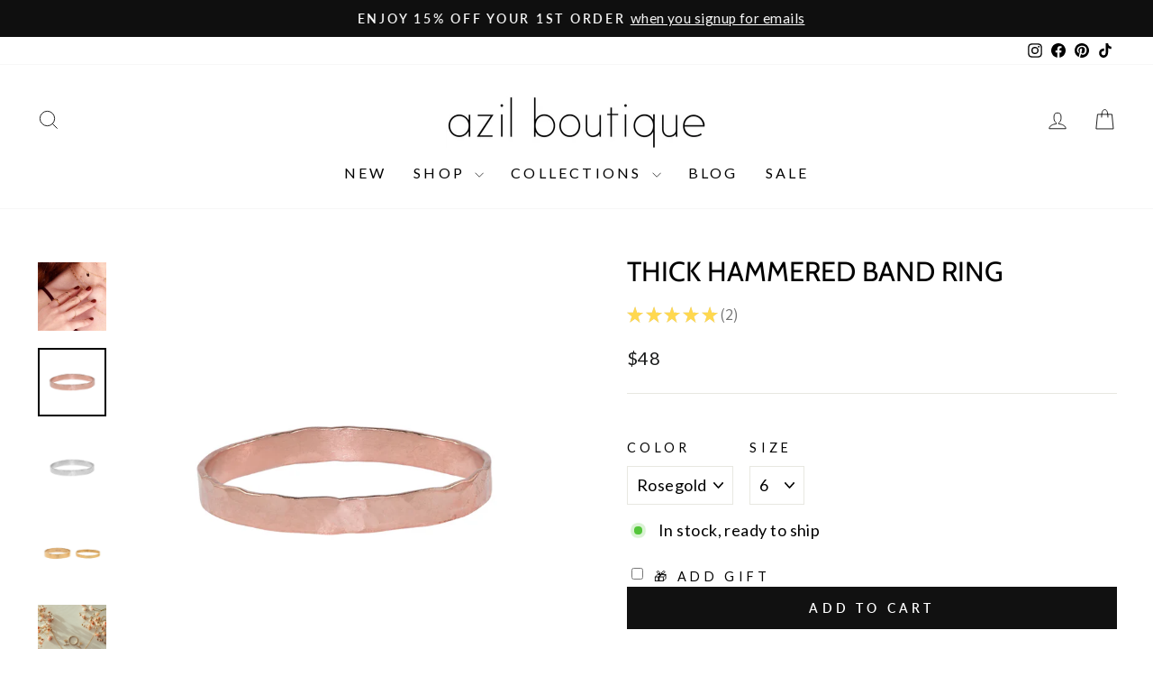

--- FILE ---
content_type: text/html; charset=utf-8
request_url: https://shopazil.com/collections/statement-jewelry/products/of-r143?variant=30765954760841
body_size: 52772
content:
<!doctype html>
<html class="no-js" lang="en" dir="ltr">
<head>
  <meta charset="utf-8">
  <meta http-equiv="X-UA-Compatible" content="IE=edge,chrome=1">
  <meta name="viewport" content="width=device-width,initial-scale=1">
  <meta name="theme-color" content="#111111">
  <link rel="canonical" href="https://shopazil.com/products/of-r143">
  <link rel="preconnect" href="https://cdn.shopify.com" crossorigin>
  <link rel="preconnect" href="https://fonts.shopifycdn.com" crossorigin>
  <link rel="dns-prefetch" href="https://productreviews.shopifycdn.com">
  <link rel="dns-prefetch" href="https://ajax.googleapis.com">
  <link rel="dns-prefetch" href="https://maps.googleapis.com">
  <link rel="dns-prefetch" href="https://maps.gstatic.com"><link rel="shortcut icon" href="//shopazil.com/cdn/shop/files/logo_d5008157-65cc-49d9-be20-01e913a837a8_32x32.jpg?v=1636703416" type="image/png" /><title>Thick Hammered Band Ring
&ndash; Azil Boutique
</title>

<meta name="description" content="  Designer: OFINA A staple in any ring collection. Featuring a hammered textured finish. Gold &amp;amp; Silver Sizes: 3-11 Rosegold Sizes: 5-9 Thickness: 2.25mm Material &amp;amp; Care 14k Gold Filled, 14k Rosegold Filled, Sterling Silver Hypoallergenic Can be worn in water For more info: Jewelry Care How to Wear Wear on any f"><meta property="og:site_name" content="Azil Boutique">
  <meta property="og:url" content="https://shopazil.com/products/of-r143">
  <meta property="og:title" content="Thick Hammered Band Ring">
  <meta property="og:type" content="product">
  <meta property="og:description" content="  Designer: OFINA A staple in any ring collection. Featuring a hammered textured finish. Gold &amp;amp; Silver Sizes: 3-11 Rosegold Sizes: 5-9 Thickness: 2.25mm Material &amp;amp; Care 14k Gold Filled, 14k Rosegold Filled, Sterling Silver Hypoallergenic Can be worn in water For more info: Jewelry Care How to Wear Wear on any f"><meta property="og:image" content="http://shopazil.com/cdn/shop/products/OF-R143-G.jpg?v=1623700608">
    <meta property="og:image:secure_url" content="https://shopazil.com/cdn/shop/products/OF-R143-G.jpg?v=1623700608">
    <meta property="og:image:width" content="1000">
    <meta property="og:image:height" content="1000"><meta name="twitter:site" content="@">
  <meta name="twitter:card" content="summary_large_image">
  <meta name="twitter:title" content="Thick Hammered Band Ring">
  <meta name="twitter:description" content="  Designer: OFINA A staple in any ring collection. Featuring a hammered textured finish. Gold &amp;amp; Silver Sizes: 3-11 Rosegold Sizes: 5-9 Thickness: 2.25mm Material &amp;amp; Care 14k Gold Filled, 14k Rosegold Filled, Sterling Silver Hypoallergenic Can be worn in water For more info: Jewelry Care How to Wear Wear on any f">

<style data-shopify>@font-face {
  font-family: Cabin;
  font-weight: 400;
  font-style: normal;
  font-display: swap;
  src: url("//shopazil.com/cdn/fonts/cabin/cabin_n4.cefc6494a78f87584a6f312fea532919154f66fe.woff2") format("woff2"),
       url("//shopazil.com/cdn/fonts/cabin/cabin_n4.8c16611b00f59d27f4b27ce4328dfe514ce77517.woff") format("woff");
}

  @font-face {
  font-family: Lato;
  font-weight: 400;
  font-style: normal;
  font-display: swap;
  src: url("//shopazil.com/cdn/fonts/lato/lato_n4.c3b93d431f0091c8be23185e15c9d1fee1e971c5.woff2") format("woff2"),
       url("//shopazil.com/cdn/fonts/lato/lato_n4.d5c00c781efb195594fd2fd4ad04f7882949e327.woff") format("woff");
}


  @font-face {
  font-family: Lato;
  font-weight: 600;
  font-style: normal;
  font-display: swap;
  src: url("//shopazil.com/cdn/fonts/lato/lato_n6.38d0e3b23b74a60f769c51d1df73fac96c580d59.woff2") format("woff2"),
       url("//shopazil.com/cdn/fonts/lato/lato_n6.3365366161bdcc36a3f97cfbb23954d8c4bf4079.woff") format("woff");
}

  @font-face {
  font-family: Lato;
  font-weight: 400;
  font-style: italic;
  font-display: swap;
  src: url("//shopazil.com/cdn/fonts/lato/lato_i4.09c847adc47c2fefc3368f2e241a3712168bc4b6.woff2") format("woff2"),
       url("//shopazil.com/cdn/fonts/lato/lato_i4.3c7d9eb6c1b0a2bf62d892c3ee4582b016d0f30c.woff") format("woff");
}

  @font-face {
  font-family: Lato;
  font-weight: 600;
  font-style: italic;
  font-display: swap;
  src: url("//shopazil.com/cdn/fonts/lato/lato_i6.ab357ee5069e0603c2899b31e2b8ae84c4a42a48.woff2") format("woff2"),
       url("//shopazil.com/cdn/fonts/lato/lato_i6.3164fed79d7d987c1390528781c7c2f59ac7a746.woff") format("woff");
}

</style><link href="//shopazil.com/cdn/shop/t/57/assets/theme.css?v=148066854542762455081698338785" rel="stylesheet" type="text/css" media="all" />
<style data-shopify>:root {
    --typeHeaderPrimary: Cabin;
    --typeHeaderFallback: sans-serif;
    --typeHeaderSize: 36px;
    --typeHeaderWeight: 400;
    --typeHeaderLineHeight: 1;
    --typeHeaderSpacing: 0.0em;

    --typeBasePrimary:Lato;
    --typeBaseFallback:sans-serif;
    --typeBaseSize: 18px;
    --typeBaseWeight: 400;
    --typeBaseSpacing: 0.025em;
    --typeBaseLineHeight: 1.4;
    --typeBaselineHeightMinus01: 1.3;

    --typeCollectionTitle: 20px;

    --iconWeight: 2px;
    --iconLinecaps: miter;

    
        --buttonRadius: 0;
    

    --colorGridOverlayOpacity: 0.16;
    }

    .placeholder-content {
    background-image: linear-gradient(100deg, #ffffff 40%, #f7f7f7 63%, #ffffff 79%);
    }</style><script>
    document.documentElement.className = document.documentElement.className.replace('no-js', 'js');

    window.theme = window.theme || {};
    theme.routes = {
      home: "/",
      cart: "/cart.js",
      cartPage: "/cart",
      cartAdd: "/cart/add.js",
      cartChange: "/cart/change.js",
      search: "/search",
      predictive_url: "/search/suggest"
    };
    theme.strings = {
      soldOut: "Sold Out",
      unavailable: "Unavailable",
      inStockLabel: "In stock, ready to ship",
      oneStockLabel: "Low stock - [count] item left",
      otherStockLabel: "Low stock - [count] items left",
      willNotShipUntil: "Ready to ship [date]",
      willBeInStockAfter: "Back in stock [date]",
      waitingForStock: "Inventory on the way",
      savePrice: "Save [saved_amount]",
      cartEmpty: "Your cart is currently empty.",
      cartTermsConfirmation: "You must agree with the terms and conditions of sales to check out",
      searchCollections: "Collections",
      searchPages: "Pages",
      searchArticles: "Articles",
      productFrom: "from ",
      maxQuantity: "You can only have [quantity] of [title] in your cart."
    };
    theme.settings = {
      cartType: "drawer",
      isCustomerTemplate: false,
      moneyFormat: "${{ amount_no_decimals }}",
      saveType: "dollar",
      productImageSize: "natural",
      productImageCover: false,
      predictiveSearch: true,
      predictiveSearchType: null,
      predictiveSearchVendor: false,
      predictiveSearchPrice: false,
      quickView: true,
      themeName: 'Impulse',
      themeVersion: "7.3.3"
    };
  </script>

  <script>window.performance && window.performance.mark && window.performance.mark('shopify.content_for_header.start');</script><meta name="google-site-verification" content="0UvFPuCPDKwLrB8IkkkGfgOR6_GT8kD-eJt21ku24QU">
<meta id="shopify-digital-wallet" name="shopify-digital-wallet" content="/7023477/digital_wallets/dialog">
<meta name="shopify-checkout-api-token" content="193217724b6b1302d9e2ec4f8a203e65">
<meta id="in-context-paypal-metadata" data-shop-id="7023477" data-venmo-supported="true" data-environment="production" data-locale="en_US" data-paypal-v4="true" data-currency="USD">
<link rel="alternate" type="application/json+oembed" href="https://shopazil.com/products/of-r143.oembed">
<script async="async" src="/checkouts/internal/preloads.js?locale=en-US"></script>
<link rel="preconnect" href="https://shop.app" crossorigin="anonymous">
<script async="async" src="https://shop.app/checkouts/internal/preloads.js?locale=en-US&shop_id=7023477" crossorigin="anonymous"></script>
<script id="apple-pay-shop-capabilities" type="application/json">{"shopId":7023477,"countryCode":"US","currencyCode":"USD","merchantCapabilities":["supports3DS"],"merchantId":"gid:\/\/shopify\/Shop\/7023477","merchantName":"Azil Boutique","requiredBillingContactFields":["postalAddress","email"],"requiredShippingContactFields":["postalAddress","email"],"shippingType":"shipping","supportedNetworks":["visa","masterCard","amex","discover","elo","jcb"],"total":{"type":"pending","label":"Azil Boutique","amount":"1.00"},"shopifyPaymentsEnabled":true,"supportsSubscriptions":true}</script>
<script id="shopify-features" type="application/json">{"accessToken":"193217724b6b1302d9e2ec4f8a203e65","betas":["rich-media-storefront-analytics"],"domain":"shopazil.com","predictiveSearch":true,"shopId":7023477,"locale":"en"}</script>
<script>var Shopify = Shopify || {};
Shopify.shop = "azilboutique.myshopify.com";
Shopify.locale = "en";
Shopify.currency = {"active":"USD","rate":"1.0"};
Shopify.country = "US";
Shopify.theme = {"name":"Updated copy of Impulse","id":136699379960,"schema_name":"Impulse","schema_version":"7.3.3","theme_store_id":857,"role":"main"};
Shopify.theme.handle = "null";
Shopify.theme.style = {"id":null,"handle":null};
Shopify.cdnHost = "shopazil.com/cdn";
Shopify.routes = Shopify.routes || {};
Shopify.routes.root = "/";</script>
<script type="module">!function(o){(o.Shopify=o.Shopify||{}).modules=!0}(window);</script>
<script>!function(o){function n(){var o=[];function n(){o.push(Array.prototype.slice.apply(arguments))}return n.q=o,n}var t=o.Shopify=o.Shopify||{};t.loadFeatures=n(),t.autoloadFeatures=n()}(window);</script>
<script>
  window.ShopifyPay = window.ShopifyPay || {};
  window.ShopifyPay.apiHost = "shop.app\/pay";
  window.ShopifyPay.redirectState = null;
</script>
<script id="shop-js-analytics" type="application/json">{"pageType":"product"}</script>
<script defer="defer" async type="module" src="//shopazil.com/cdn/shopifycloud/shop-js/modules/v2/client.init-shop-cart-sync_BT-GjEfc.en.esm.js"></script>
<script defer="defer" async type="module" src="//shopazil.com/cdn/shopifycloud/shop-js/modules/v2/chunk.common_D58fp_Oc.esm.js"></script>
<script defer="defer" async type="module" src="//shopazil.com/cdn/shopifycloud/shop-js/modules/v2/chunk.modal_xMitdFEc.esm.js"></script>
<script type="module">
  await import("//shopazil.com/cdn/shopifycloud/shop-js/modules/v2/client.init-shop-cart-sync_BT-GjEfc.en.esm.js");
await import("//shopazil.com/cdn/shopifycloud/shop-js/modules/v2/chunk.common_D58fp_Oc.esm.js");
await import("//shopazil.com/cdn/shopifycloud/shop-js/modules/v2/chunk.modal_xMitdFEc.esm.js");

  window.Shopify.SignInWithShop?.initShopCartSync?.({"fedCMEnabled":true,"windoidEnabled":true});

</script>
<script defer="defer" async type="module" src="//shopazil.com/cdn/shopifycloud/shop-js/modules/v2/client.payment-terms_Ci9AEqFq.en.esm.js"></script>
<script defer="defer" async type="module" src="//shopazil.com/cdn/shopifycloud/shop-js/modules/v2/chunk.common_D58fp_Oc.esm.js"></script>
<script defer="defer" async type="module" src="//shopazil.com/cdn/shopifycloud/shop-js/modules/v2/chunk.modal_xMitdFEc.esm.js"></script>
<script type="module">
  await import("//shopazil.com/cdn/shopifycloud/shop-js/modules/v2/client.payment-terms_Ci9AEqFq.en.esm.js");
await import("//shopazil.com/cdn/shopifycloud/shop-js/modules/v2/chunk.common_D58fp_Oc.esm.js");
await import("//shopazil.com/cdn/shopifycloud/shop-js/modules/v2/chunk.modal_xMitdFEc.esm.js");

  
</script>
<script>
  window.Shopify = window.Shopify || {};
  if (!window.Shopify.featureAssets) window.Shopify.featureAssets = {};
  window.Shopify.featureAssets['shop-js'] = {"shop-cart-sync":["modules/v2/client.shop-cart-sync_DZOKe7Ll.en.esm.js","modules/v2/chunk.common_D58fp_Oc.esm.js","modules/v2/chunk.modal_xMitdFEc.esm.js"],"init-fed-cm":["modules/v2/client.init-fed-cm_B6oLuCjv.en.esm.js","modules/v2/chunk.common_D58fp_Oc.esm.js","modules/v2/chunk.modal_xMitdFEc.esm.js"],"shop-cash-offers":["modules/v2/client.shop-cash-offers_D2sdYoxE.en.esm.js","modules/v2/chunk.common_D58fp_Oc.esm.js","modules/v2/chunk.modal_xMitdFEc.esm.js"],"shop-login-button":["modules/v2/client.shop-login-button_QeVjl5Y3.en.esm.js","modules/v2/chunk.common_D58fp_Oc.esm.js","modules/v2/chunk.modal_xMitdFEc.esm.js"],"pay-button":["modules/v2/client.pay-button_DXTOsIq6.en.esm.js","modules/v2/chunk.common_D58fp_Oc.esm.js","modules/v2/chunk.modal_xMitdFEc.esm.js"],"shop-button":["modules/v2/client.shop-button_DQZHx9pm.en.esm.js","modules/v2/chunk.common_D58fp_Oc.esm.js","modules/v2/chunk.modal_xMitdFEc.esm.js"],"avatar":["modules/v2/client.avatar_BTnouDA3.en.esm.js"],"init-windoid":["modules/v2/client.init-windoid_CR1B-cfM.en.esm.js","modules/v2/chunk.common_D58fp_Oc.esm.js","modules/v2/chunk.modal_xMitdFEc.esm.js"],"init-shop-for-new-customer-accounts":["modules/v2/client.init-shop-for-new-customer-accounts_C_vY_xzh.en.esm.js","modules/v2/client.shop-login-button_QeVjl5Y3.en.esm.js","modules/v2/chunk.common_D58fp_Oc.esm.js","modules/v2/chunk.modal_xMitdFEc.esm.js"],"init-shop-email-lookup-coordinator":["modules/v2/client.init-shop-email-lookup-coordinator_BI7n9ZSv.en.esm.js","modules/v2/chunk.common_D58fp_Oc.esm.js","modules/v2/chunk.modal_xMitdFEc.esm.js"],"init-shop-cart-sync":["modules/v2/client.init-shop-cart-sync_BT-GjEfc.en.esm.js","modules/v2/chunk.common_D58fp_Oc.esm.js","modules/v2/chunk.modal_xMitdFEc.esm.js"],"shop-toast-manager":["modules/v2/client.shop-toast-manager_DiYdP3xc.en.esm.js","modules/v2/chunk.common_D58fp_Oc.esm.js","modules/v2/chunk.modal_xMitdFEc.esm.js"],"init-customer-accounts":["modules/v2/client.init-customer-accounts_D9ZNqS-Q.en.esm.js","modules/v2/client.shop-login-button_QeVjl5Y3.en.esm.js","modules/v2/chunk.common_D58fp_Oc.esm.js","modules/v2/chunk.modal_xMitdFEc.esm.js"],"init-customer-accounts-sign-up":["modules/v2/client.init-customer-accounts-sign-up_iGw4briv.en.esm.js","modules/v2/client.shop-login-button_QeVjl5Y3.en.esm.js","modules/v2/chunk.common_D58fp_Oc.esm.js","modules/v2/chunk.modal_xMitdFEc.esm.js"],"shop-follow-button":["modules/v2/client.shop-follow-button_CqMgW2wH.en.esm.js","modules/v2/chunk.common_D58fp_Oc.esm.js","modules/v2/chunk.modal_xMitdFEc.esm.js"],"checkout-modal":["modules/v2/client.checkout-modal_xHeaAweL.en.esm.js","modules/v2/chunk.common_D58fp_Oc.esm.js","modules/v2/chunk.modal_xMitdFEc.esm.js"],"shop-login":["modules/v2/client.shop-login_D91U-Q7h.en.esm.js","modules/v2/chunk.common_D58fp_Oc.esm.js","modules/v2/chunk.modal_xMitdFEc.esm.js"],"lead-capture":["modules/v2/client.lead-capture_BJmE1dJe.en.esm.js","modules/v2/chunk.common_D58fp_Oc.esm.js","modules/v2/chunk.modal_xMitdFEc.esm.js"],"payment-terms":["modules/v2/client.payment-terms_Ci9AEqFq.en.esm.js","modules/v2/chunk.common_D58fp_Oc.esm.js","modules/v2/chunk.modal_xMitdFEc.esm.js"]};
</script>
<script>(function() {
  var isLoaded = false;
  function asyncLoad() {
    if (isLoaded) return;
    isLoaded = true;
    var urls = ["https:\/\/dvbv96fvxd6o6.cloudfront.net\/assets\/js\/shopify.min.js?shop=azilboutique.myshopify.com","https:\/\/tabs.stationmade.com\/registered-scripts\/tabs-by-station.js?shop=azilboutique.myshopify.com","https:\/\/egw-app.herokuapp.com\/get_script\/da9b7a6c786f11ebbe781eaeab3524fc.js?v=958162\u0026shop=azilboutique.myshopify.com","https:\/\/io.dropinblog.com\/js\/shopify.js?shop=azilboutique.myshopify.com","https:\/\/cdn.fera.ai\/js\/fera.placeholder.js?shop=azilboutique.myshopify.com","https:\/\/shopify-widget.route.com\/shopify.widget.js?shop=azilboutique.myshopify.com","https:\/\/shopify.shopthelook.app\/shopthelook.js?shop=azilboutique.myshopify.com","https:\/\/storage.nfcube.com\/instafeed-7af1e820debc9bc3ecee882ad064ff3e.js?shop=azilboutique.myshopify.com","https:\/\/cdn.hextom.com\/js\/eventpromotionbar.js?shop=azilboutique.myshopify.com","https:\/\/cdn.hextom.com\/js\/quickannouncementbar.js?shop=azilboutique.myshopify.com","https:\/\/cdn.hextom.com\/js\/ultimatesalesboost.js?shop=azilboutique.myshopify.com"];
    for (var i = 0; i < urls.length; i++) {
      var s = document.createElement('script');
      s.type = 'text/javascript';
      s.async = true;
      s.src = urls[i];
      var x = document.getElementsByTagName('script')[0];
      x.parentNode.insertBefore(s, x);
    }
  };
  if(window.attachEvent) {
    window.attachEvent('onload', asyncLoad);
  } else {
    window.addEventListener('load', asyncLoad, false);
  }
})();</script>
<script id="__st">var __st={"a":7023477,"offset":-28800,"reqid":"c0a96a4c-15d0-4e7f-b9a0-1fd02fa4319b-1769089964","pageurl":"shopazil.com\/collections\/statement-jewelry\/products\/of-r143?variant=30765954760841","u":"12c9ea4f1fd3","p":"product","rtyp":"product","rid":1305586532416};</script>
<script>window.ShopifyPaypalV4VisibilityTracking = true;</script>
<script id="captcha-bootstrap">!function(){'use strict';const t='contact',e='account',n='new_comment',o=[[t,t],['blogs',n],['comments',n],[t,'customer']],c=[[e,'customer_login'],[e,'guest_login'],[e,'recover_customer_password'],[e,'create_customer']],r=t=>t.map((([t,e])=>`form[action*='/${t}']:not([data-nocaptcha='true']) input[name='form_type'][value='${e}']`)).join(','),a=t=>()=>t?[...document.querySelectorAll(t)].map((t=>t.form)):[];function s(){const t=[...o],e=r(t);return a(e)}const i='password',u='form_key',d=['recaptcha-v3-token','g-recaptcha-response','h-captcha-response',i],f=()=>{try{return window.sessionStorage}catch{return}},m='__shopify_v',_=t=>t.elements[u];function p(t,e,n=!1){try{const o=window.sessionStorage,c=JSON.parse(o.getItem(e)),{data:r}=function(t){const{data:e,action:n}=t;return t[m]||n?{data:e,action:n}:{data:t,action:n}}(c);for(const[e,n]of Object.entries(r))t.elements[e]&&(t.elements[e].value=n);n&&o.removeItem(e)}catch(o){console.error('form repopulation failed',{error:o})}}const l='form_type',E='cptcha';function T(t){t.dataset[E]=!0}const w=window,h=w.document,L='Shopify',v='ce_forms',y='captcha';let A=!1;((t,e)=>{const n=(g='f06e6c50-85a8-45c8-87d0-21a2b65856fe',I='https://cdn.shopify.com/shopifycloud/storefront-forms-hcaptcha/ce_storefront_forms_captcha_hcaptcha.v1.5.2.iife.js',D={infoText:'Protected by hCaptcha',privacyText:'Privacy',termsText:'Terms'},(t,e,n)=>{const o=w[L][v],c=o.bindForm;if(c)return c(t,g,e,D).then(n);var r;o.q.push([[t,g,e,D],n]),r=I,A||(h.body.append(Object.assign(h.createElement('script'),{id:'captcha-provider',async:!0,src:r})),A=!0)});var g,I,D;w[L]=w[L]||{},w[L][v]=w[L][v]||{},w[L][v].q=[],w[L][y]=w[L][y]||{},w[L][y].protect=function(t,e){n(t,void 0,e),T(t)},Object.freeze(w[L][y]),function(t,e,n,w,h,L){const[v,y,A,g]=function(t,e,n){const i=e?o:[],u=t?c:[],d=[...i,...u],f=r(d),m=r(i),_=r(d.filter((([t,e])=>n.includes(e))));return[a(f),a(m),a(_),s()]}(w,h,L),I=t=>{const e=t.target;return e instanceof HTMLFormElement?e:e&&e.form},D=t=>v().includes(t);t.addEventListener('submit',(t=>{const e=I(t);if(!e)return;const n=D(e)&&!e.dataset.hcaptchaBound&&!e.dataset.recaptchaBound,o=_(e),c=g().includes(e)&&(!o||!o.value);(n||c)&&t.preventDefault(),c&&!n&&(function(t){try{if(!f())return;!function(t){const e=f();if(!e)return;const n=_(t);if(!n)return;const o=n.value;o&&e.removeItem(o)}(t);const e=Array.from(Array(32),(()=>Math.random().toString(36)[2])).join('');!function(t,e){_(t)||t.append(Object.assign(document.createElement('input'),{type:'hidden',name:u})),t.elements[u].value=e}(t,e),function(t,e){const n=f();if(!n)return;const o=[...t.querySelectorAll(`input[type='${i}']`)].map((({name:t})=>t)),c=[...d,...o],r={};for(const[a,s]of new FormData(t).entries())c.includes(a)||(r[a]=s);n.setItem(e,JSON.stringify({[m]:1,action:t.action,data:r}))}(t,e)}catch(e){console.error('failed to persist form',e)}}(e),e.submit())}));const S=(t,e)=>{t&&!t.dataset[E]&&(n(t,e.some((e=>e===t))),T(t))};for(const o of['focusin','change'])t.addEventListener(o,(t=>{const e=I(t);D(e)&&S(e,y())}));const B=e.get('form_key'),M=e.get(l),P=B&&M;t.addEventListener('DOMContentLoaded',(()=>{const t=y();if(P)for(const e of t)e.elements[l].value===M&&p(e,B);[...new Set([...A(),...v().filter((t=>'true'===t.dataset.shopifyCaptcha))])].forEach((e=>S(e,t)))}))}(h,new URLSearchParams(w.location.search),n,t,e,['guest_login'])})(!0,!0)}();</script>
<script integrity="sha256-4kQ18oKyAcykRKYeNunJcIwy7WH5gtpwJnB7kiuLZ1E=" data-source-attribution="shopify.loadfeatures" defer="defer" src="//shopazil.com/cdn/shopifycloud/storefront/assets/storefront/load_feature-a0a9edcb.js" crossorigin="anonymous"></script>
<script crossorigin="anonymous" defer="defer" src="//shopazil.com/cdn/shopifycloud/storefront/assets/shopify_pay/storefront-65b4c6d7.js?v=20250812"></script>
<script data-source-attribution="shopify.dynamic_checkout.dynamic.init">var Shopify=Shopify||{};Shopify.PaymentButton=Shopify.PaymentButton||{isStorefrontPortableWallets:!0,init:function(){window.Shopify.PaymentButton.init=function(){};var t=document.createElement("script");t.src="https://shopazil.com/cdn/shopifycloud/portable-wallets/latest/portable-wallets.en.js",t.type="module",document.head.appendChild(t)}};
</script>
<script data-source-attribution="shopify.dynamic_checkout.buyer_consent">
  function portableWalletsHideBuyerConsent(e){var t=document.getElementById("shopify-buyer-consent"),n=document.getElementById("shopify-subscription-policy-button");t&&n&&(t.classList.add("hidden"),t.setAttribute("aria-hidden","true"),n.removeEventListener("click",e))}function portableWalletsShowBuyerConsent(e){var t=document.getElementById("shopify-buyer-consent"),n=document.getElementById("shopify-subscription-policy-button");t&&n&&(t.classList.remove("hidden"),t.removeAttribute("aria-hidden"),n.addEventListener("click",e))}window.Shopify?.PaymentButton&&(window.Shopify.PaymentButton.hideBuyerConsent=portableWalletsHideBuyerConsent,window.Shopify.PaymentButton.showBuyerConsent=portableWalletsShowBuyerConsent);
</script>
<script data-source-attribution="shopify.dynamic_checkout.cart.bootstrap">document.addEventListener("DOMContentLoaded",(function(){function t(){return document.querySelector("shopify-accelerated-checkout-cart, shopify-accelerated-checkout")}if(t())Shopify.PaymentButton.init();else{new MutationObserver((function(e,n){t()&&(Shopify.PaymentButton.init(),n.disconnect())})).observe(document.body,{childList:!0,subtree:!0})}}));
</script>
<link id="shopify-accelerated-checkout-styles" rel="stylesheet" media="screen" href="https://shopazil.com/cdn/shopifycloud/portable-wallets/latest/accelerated-checkout-backwards-compat.css" crossorigin="anonymous">
<style id="shopify-accelerated-checkout-cart">
        #shopify-buyer-consent {
  margin-top: 1em;
  display: inline-block;
  width: 100%;
}

#shopify-buyer-consent.hidden {
  display: none;
}

#shopify-subscription-policy-button {
  background: none;
  border: none;
  padding: 0;
  text-decoration: underline;
  font-size: inherit;
  cursor: pointer;
}

#shopify-subscription-policy-button::before {
  box-shadow: none;
}

      </style>

<script>window.performance && window.performance.mark && window.performance.mark('shopify.content_for_header.end');</script>

  <script src="//shopazil.com/cdn/shop/t/57/assets/vendor-scripts-v11.js" defer="defer"></script><script src="//shopazil.com/cdn/shop/t/57/assets/theme.js?v=15273189309977835851687361312" defer="defer"></script>

                      <script src="//shopazil.com/cdn/shop/t/57/assets/bss-file-configdata.js?v=133244622337570479781700615833" type="text/javascript"></script> <script src="//shopazil.com/cdn/shop/t/57/assets/bss-file-configdata-banner.js?v=151034973688681356691686088708" type="text/javascript"></script> <script src="//shopazil.com/cdn/shop/t/57/assets/bss-file-configdata-popup.js?v=173992696638277510541686088709" type="text/javascript"></script><script>
                if (typeof BSS_PL == 'undefined') {
                    var BSS_PL = {};
                }
                var bssPlApiServer = "https://product-labels-pro.bsscommerce.com";
                BSS_PL.customerTags = 'null';
                BSS_PL.customerId = 'null';
                BSS_PL.configData = configDatas;
                BSS_PL.configDataBanner = configDataBanners ? configDataBanners : [];
                BSS_PL.configDataPopup = configDataPopups ? configDataPopups : [];
                BSS_PL.storeId = 26485;
                BSS_PL.currentPlan = "five_usd";
                BSS_PL.storeIdCustomOld = "10678";
                BSS_PL.storeIdOldWIthPriority = "12200";
                BSS_PL.apiServerProduction = "https://product-labels-pro.bsscommerce.com";
                
                BSS_PL.integration = {"laiReview":{"status":0,"config":[]}}
                BSS_PL.settingsData = {}
                </script>
            <style>
.homepage-slideshow .slick-slide .bss_pl_img {
    visibility: hidden !important;
}
</style>
<script>
function bssFixSupportReInitLabel($, BSS_PL, checkPageFly, initCollectionLabel, initBadge) {
  $('.site-header__search .site-header__search-input').on('input', function () {
    setTimeout(() => {
      BSS_PL.firstLoad = true;
      BSS_PL.init();
      initCollectionLabel($, BSS_PL);
    }, 1000);
  });
  return {  checkPageFly };
}
</script>
<script>
function bssFixSupportAppendHtmlLabel($, BSS_PL, parent, page, htmlLabel) {
  let appended = false;
  if (page == 'products' &&  ($(parent).hasClass('aos-init') || $(parent).hasClass('image-wrap'))) {
    if ($(parent).closest('.product-image-main').length) {
      $(parent).closest('.product-image-main').prepend(htmlLabel);
      appended = true;
    }
  }
  return appended;
}
</script>
                        

<link rel="preload" href="//shopazil.com/cdn/shop/t/57/assets/limoniapps-discountninja.css?v=2466800447944408201687380783" as="style" onload="this.onload=null;this.rel='stylesheet'">
<noscript><link rel="stylesheet" href="//shopazil.com/cdn/shop/t/57/assets/limoniapps-discountninja.css?v=2466800447944408201687380783"></noscript>


<script type="text/javascript">
try { var a = window.location.href.replace(window.location.hash, ""); var b = [], hash; var c = a.slice(a.indexOf('?') + 1).split('&'); for (var i = 0; i < c.length; i++) {hash = c[i].split('='); b.push(hash[0]); b[hash[0]] = hash[1];} var d = b["token"]; var e = b["discountcode"]; var f = 'limoniapps-discountninja-'; if (d) sessionStorage.setItem(f + 'savedtoken', d); if (e) sessionStorage.setItem(f + 'saveddiscountcode', e); } catch (e) { var a = 0; }
try { if(null==EventTarget.prototype.original_limoniAppsDiscountNinja_addEventListener){EventTarget.prototype.original_limoniAppsDiscountNinja_addEventListener=EventTarget.prototype.addEventListener,EventTarget.prototype.addEventListener=function(n,i,t){this.limoniAppsDiscountNinjaAllHandlers=this.limoniAppsDiscountNinjaAllHandlers||[],this.limoniAppsDiscountNinjaAllHandlers.push({typ:n,fn:i,opt:t}),this.original_limoniAppsDiscountNinja_addEventListener(n,i,t)}} } catch (e) { var a = 0; }
</script><!-- BEGIN app block: shopify://apps/ta-labels-badges/blocks/bss-pl-config-data/91bfe765-b604-49a1-805e-3599fa600b24 --><script
    id='bss-pl-config-data'
>
	let TAE_StoreId = "26485";
	if (typeof BSS_PL == 'undefined' || TAE_StoreId !== "") {
  		var BSS_PL = {};
		BSS_PL.storeId = 26485;
		BSS_PL.currentPlan = "five_usd";
		BSS_PL.apiServerProduction = "https://product-labels.tech-arms.io";
		BSS_PL.publicAccessToken = "null";
		BSS_PL.customerTags = "null";
		BSS_PL.customerId = "null";
		BSS_PL.storeIdCustomOld = 10678;
		BSS_PL.storeIdOldWIthPriority = 12200;
		BSS_PL.storeIdOptimizeAppendLabel = 59637
		BSS_PL.optimizeCodeIds = null; 
		BSS_PL.extendedFeatureIds = null;
		BSS_PL.integration = {"laiReview":{"status":0,"config":[]}};
		BSS_PL.settingsData  = {};
		BSS_PL.configProductMetafields = [];
		BSS_PL.configVariantMetafields = [];
		
		BSS_PL.configData = [].concat({"id":73478,"name":"Fresh Arrival","priority":0,"enable_priority":0,"enable":1,"pages":"1,2,3,4,7","related_product_tag":null,"first_image_tags":null,"img_url":"Icon.png","public_img_url":"https://cdn.shopify.com/s/files/1/0702/3477/t/57/assets/Icon_png?v=1683783956","position":0,"apply":0,"product_type":0,"exclude_products":6,"collection_image_type":0,"product":"8794209812728,8929430044920,8788170277112,8666363527416,8794497581304,8794446364920,8794478706936,8794181763320,8632596463864,8794438271224,8794198245624,8794443251960,8794445086968,8406717923576,8788167786744,8537812435192,8827730886904,8788161331448,8720604922104,8788156514552,8788159201528,8537813844216,8537813319928,8826267042040,8537803325688,8685355565304,8685369098488,8685289046264","variant":"","collection":"","exclude_product_ids":"","collection_image":"","inventory":0,"tags":"","excludeTags":"","vendors":"","from_price":null,"to_price":null,"domain_id":26485,"locations":"","enable_allowed_countries":false,"locales":"","enable_allowed_locales":false,"enable_visibility_date":false,"from_date":null,"to_date":null,"enable_discount_range":0,"discount_type":1,"discount_from":null,"discount_to":null,"label_text":"Hello%21","label_text_color":"#ffffff","label_text_background_color":{"type":"hex","value":"#ff7f50ff"},"label_text_font_size":12,"label_text_no_image":1,"label_text_in_stock":"In Stock","label_text_out_stock":"Sold out","label_shadow":{"blur":"0","h_offset":0,"v_offset":0},"label_opacity":100,"topBottom_padding":4,"border_radius":"0px 0px 0px 0px","border_style":null,"border_size":null,"border_color":null,"label_shadow_color":"#808080","label_text_style":0,"label_text_font_family":null,"label_text_font_url":null,"customer_label_preview_image":"/static/adminhtml/images/sample.jpg","label_preview_image":"/static/adminhtml/images/sample.jpg","label_text_enable":0,"customer_tags":"","exclude_customer_tags":"","customer_type":"allcustomers","exclude_customers":"all_customer_tags","label_on_image":"2","label_type":1,"badge_type":0,"custom_selector":null,"margin":{"type":"px","value":{"top":0,"left":0,"right":0,"bottom":0}},"mobile_margin":{"type":"px","value":{"top":0,"left":0,"right":0,"bottom":0}},"margin_top":0,"margin_bottom":0,"mobile_height_label":-1,"mobile_width_label":30,"mobile_font_size_label":12,"emoji":null,"emoji_position":null,"transparent_background":null,"custom_page":null,"check_custom_page":false,"include_custom_page":null,"check_include_custom_page":false,"margin_left":0,"instock":null,"price_range_from":null,"price_range_to":null,"enable_price_range":0,"enable_product_publish":0,"customer_selected_product":null,"selected_product":null,"product_publish_from":null,"product_publish_to":null,"enable_countdown_timer":0,"option_format_countdown":0,"countdown_time":null,"option_end_countdown":null,"start_day_countdown":null,"countdown_type":1,"countdown_daily_from_time":null,"countdown_daily_to_time":null,"countdown_interval_start_time":null,"countdown_interval_length":null,"countdown_interval_break_length":null,"public_url_s3":"https://production-labels-bucket.s3.us-east-2.amazonaws.com/public/static/base/images/customer/26485/Icon.png","enable_visibility_period":0,"visibility_period":1,"createdAt":"2023-02-17T00:32:19.000Z","customer_ids":"","exclude_customer_ids":"","angle":0,"toolTipText":"","label_shape":"rectangle","label_shape_type":1,"mobile_fixed_percent_label":"percentage","desktop_width_label":30,"desktop_height_label":-1,"desktop_fixed_percent_label":"percentage","mobile_position":0,"desktop_label_unlimited_top":0,"desktop_label_unlimited_left":0,"mobile_label_unlimited_top":0,"mobile_label_unlimited_left":0,"mobile_margin_top":0,"mobile_margin_left":0,"mobile_config_label_enable":null,"mobile_default_config":1,"mobile_margin_bottom":0,"enable_fixed_time":0,"fixed_time":null,"statusLabelHoverText":0,"labelHoverTextLink":{"url":"","is_open_in_newtab":true},"labelAltText":"","statusLabelAltText":0,"enable_badge_stock":0,"badge_stock_style":1,"badge_stock_config":null,"enable_multi_badge":0,"animation_type":0,"animation_duration":2,"animation_repeat_option":0,"animation_repeat":0,"desktop_show_badges":1,"mobile_show_badges":1,"desktop_show_labels":1,"mobile_show_labels":1,"label_text_unlimited_stock":"Unlimited Stock","label_text_pre_order_stock":"Pre-Order","img_plan_id":0,"label_badge_type":"image","deletedAt":null,"desktop_lock_aspect_ratio":false,"mobile_lock_aspect_ratio":false,"img_aspect_ratio":1,"preview_board_width":448,"preview_board_height":481,"set_size_on_mobile":true,"set_position_on_mobile":true,"set_margin_on_mobile":true,"from_stock":0,"to_stock":0,"condition_product_title":"{\"enable\":false,\"type\":1,\"content\":\"\"}","conditions_apply_type":"{\"discount\":1,\"price\":1,\"inventory\":1}","public_font_url":null,"font_size_ratio":null,"group_ids":null,"metafields":null,"no_ratio_height":false,"updatedAt":"2025-02-11T00:08:37.000Z","multipleBadge":null,"translations":[],"label_id":73478,"label_text_id":73478,"bg_style":"solid"},{"id":54080,"name":"Best Seller","priority":0,"enable_priority":0,"enable":1,"pages":"1,2,3,4,7","related_product_tag":null,"first_image_tags":null,"img_url":"Icon7.png","public_img_url":"https://cdn.shopify.com/s/files/1/0702/3477/t/57/assets/Icon7_png?v=1683783954","position":0,"apply":0,"product_type":0,"exclude_products":6,"collection_image_type":0,"product":"2178424537136,519473430592,3851514642480,5560247517342,1301495808064,1365816803392,1301493121088,1369166905408,3873446985776,1295957917760,6162671304883,6643979059379,6643948978355,6643957956787,6581317501107,6569727852723,6643929186483,1365861957696,6643991871667,5099766841481,1305649545280,5099559682185,5064725004425,5265297997982,5348715397278,3851472076848,1365820735552,2319000076336,5419794038942,5064877670537,4260486283401,3851539742768,5436763996318,3851449794608,517731647552,5560181784734,5034432462985,4896326910089,515229581376,1365821390912,5344385499294,5272693899422,5560190992542,1365861204032,2318789738544,516176281664,3873439842352,3784252555312,3784252588080,2352346988592,5436865773726,2177896546352,6115865886899,6115817521331,5560079745182,5778677661854,5560173920414,1365811298368,4369280827529,1367369482304,1367717937216,6128659300531,5560220975262,2200080318512,5099940970633,3873461633072,1365807726656,4369276698761,5560235655326,6668584124595,6668589170867,532424163392,6734680686771,3851530371120,158910349330,4530966659209,6581203501235,527065972800,1295967453248,6552045879475,6734671806643,8159586091256,6581312979123,6194328699059,7660864766200,4557061947529,519159251008,10397007570,6551804084403,6194306711731,540949905472,7660964970744,3851528142896,5560085381278,657895718976,2185894199344,6581306556595,654507245632,7542766698744,6643220873395,1501744693296,519034765376,2210168340528,7588025008376,2174659395632,523613864000,7628390695160,5099696029833,160146030610,4316082864265,2210706784304,647411400768,632169365568,524412354624,1354979606592,515263955008,159760744466,7525686673656,7625210527992,525175095360,1334312304704,5348721721502,6581233287347,6686453530803,3745663221808,1330333581376,516169039936,1305586532416,5786509508766,2332673212464,2184625782832,1330322931776,159822282770,516195876928,2324483833904,2324489633840,5786604503198,1355968938048,8312362336504,1345151139904,8213988671736,8012683477240,434906092,384811716,385242884","variant":"","collection":"","exclude_product_ids":"","collection_image":"","inventory":0,"tags":"","excludeTags":"","vendors":"","from_price":null,"to_price":null,"domain_id":26485,"locations":"","enable_allowed_countries":false,"locales":"","enable_allowed_locales":false,"enable_visibility_date":false,"from_date":null,"to_date":null,"enable_discount_range":0,"discount_type":1,"discount_from":null,"discount_to":null,"label_text":"Hello!","label_text_color":"#ffffff","label_text_background_color":{"type":"hex","value":"#ff7f50ff"},"label_text_font_size":12,"label_text_no_image":1,"label_text_in_stock":"In Stock","label_text_out_stock":"Sold out","label_shadow":{"blur":"0","h_offset":0,"v_offset":0},"label_opacity":100,"topBottom_padding":4,"border_radius":"0px 0px 0px 0px","border_style":null,"border_size":null,"border_color":null,"label_shadow_color":"#808080","label_text_style":0,"label_text_font_family":null,"label_text_font_url":null,"customer_label_preview_image":"/static/adminhtml/images/sample.jpg","label_preview_image":"/static/adminhtml/images/sample.jpg","label_text_enable":0,"customer_tags":"","exclude_customer_tags":"","customer_type":"allcustomers","exclude_customers":"all_customer_tags","label_on_image":"2","label_type":1,"badge_type":0,"custom_selector":null,"margin":{"type":"px","value":{"top":0,"left":0,"right":0,"bottom":0}},"mobile_margin":{"type":"px","value":{"top":0,"left":0,"right":0,"bottom":0}},"margin_top":0,"margin_bottom":0,"mobile_height_label":null,"mobile_width_label":30,"mobile_font_size_label":12,"emoji":null,"emoji_position":null,"transparent_background":null,"custom_page":null,"check_custom_page":false,"include_custom_page":null,"check_include_custom_page":false,"margin_left":0,"instock":null,"price_range_from":null,"price_range_to":null,"enable_price_range":0,"enable_product_publish":0,"customer_selected_product":null,"selected_product":null,"product_publish_from":null,"product_publish_to":null,"enable_countdown_timer":0,"option_format_countdown":0,"countdown_time":null,"option_end_countdown":null,"start_day_countdown":null,"countdown_type":1,"countdown_daily_from_time":null,"countdown_daily_to_time":null,"countdown_interval_start_time":null,"countdown_interval_length":null,"countdown_interval_break_length":null,"public_url_s3":"https://production-labels-bucket.s3.us-east-2.amazonaws.com/public/static/base/images/customer/26485/Icon7.png","enable_visibility_period":0,"visibility_period":1,"createdAt":"2022-08-23T17:16:19.000Z","customer_ids":"","exclude_customer_ids":"","angle":0,"toolTipText":"","label_shape":"rectangle","label_shape_type":1,"mobile_fixed_percent_label":"percentage","desktop_width_label":31,"desktop_height_label":null,"desktop_fixed_percent_label":"percentage","mobile_position":0,"desktop_label_unlimited_top":33,"desktop_label_unlimited_left":33,"mobile_label_unlimited_top":33,"mobile_label_unlimited_left":33,"mobile_margin_top":0,"mobile_margin_left":0,"mobile_config_label_enable":null,"mobile_default_config":1,"mobile_margin_bottom":0,"enable_fixed_time":0,"fixed_time":"[{\"name\":\"Sunday\",\"selected\":false,\"allDay\":false,\"timeStart\":\"00:00\",\"timeEnd\":\"23:59\",\"disabledAllDay\":true,\"disabledTime\":true},{\"name\":\"Monday\",\"selected\":false,\"allDay\":false,\"timeStart\":\"00:00\",\"timeEnd\":\"23:59\",\"disabledAllDay\":true,\"disabledTime\":true},{\"name\":\"Tuesday\",\"selected\":false,\"allDay\":false,\"timeStart\":\"00:00\",\"timeEnd\":\"23:59\",\"disabledAllDay\":true,\"disabledTime\":true},{\"name\":\"Wednesday\",\"selected\":false,\"allDay\":false,\"timeStart\":\"00:00\",\"timeEnd\":\"23:59\",\"disabledAllDay\":true,\"disabledTime\":true},{\"name\":\"Thursday\",\"selected\":false,\"allDay\":false,\"timeStart\":\"00:00\",\"timeEnd\":\"23:59\",\"disabledAllDay\":true,\"disabledTime\":true},{\"name\":\"Friday\",\"selected\":false,\"allDay\":false,\"timeStart\":\"00:00\",\"timeEnd\":\"23:59\",\"disabledAllDay\":true,\"disabledTime\":true},{\"name\":\"Saturday\",\"selected\":false,\"allDay\":false,\"timeStart\":\"00:00\",\"timeEnd\":\"23:59\",\"disabledAllDay\":true,\"disabledTime\":true}]","statusLabelHoverText":0,"labelHoverTextLink":{"url":"","is_open_in_newtab":true},"labelAltText":"","statusLabelAltText":0,"enable_badge_stock":0,"badge_stock_style":1,"badge_stock_config":null,"enable_multi_badge":null,"animation_type":0,"animation_duration":2,"animation_repeat_option":0,"animation_repeat":0,"desktop_show_badges":1,"mobile_show_badges":1,"desktop_show_labels":1,"mobile_show_labels":1,"label_text_unlimited_stock":"Unlimited Stock","label_text_pre_order_stock":"Pre-Order","img_plan_id":0,"label_badge_type":"image","deletedAt":null,"desktop_lock_aspect_ratio":false,"mobile_lock_aspect_ratio":false,"img_aspect_ratio":1,"preview_board_width":408,"preview_board_height":408,"set_size_on_mobile":true,"set_position_on_mobile":true,"set_margin_on_mobile":true,"from_stock":0,"to_stock":0,"condition_product_title":"{\"enable\":false,\"type\":1,\"content\":\"\"}","conditions_apply_type":"{}","public_font_url":null,"font_size_ratio":null,"group_ids":null,"metafields":null,"no_ratio_height":false,"updatedAt":"2024-04-25T21:34:54.000Z","multipleBadge":null,"translations":[],"label_id":54080,"label_text_id":54080,"bg_style":"solid"},);

		
		BSS_PL.configDataBanner = [].concat();

		
		BSS_PL.configDataPopup = [].concat();

		
		BSS_PL.configDataLabelGroup = [].concat();
		
		
		BSS_PL.collectionID = ``;
		BSS_PL.collectionHandle = ``;
		BSS_PL.collectionTitle = ``;

		
		BSS_PL.conditionConfigData = [].concat();
	}
</script>



    <script id='fixBugForStore26485'>
		
function bssFixSupportReInitLabel($, BSS_PL, checkPageFly, initCollectionLabel, initBadge) {
  $('.site-header__search .site-header__search-input').on('input', function () {
    setTimeout(() => {
      BSS_PL.firstLoad = true;
      BSS_PL.init();
      initCollectionLabel($, BSS_PL);
    }, 1000);
  });
  return {  checkPageFly };
}

function bssFixSupportAppendHtmlLabel($, BSS_PL, parent, page, htmlLabel) {
  let appended = false;
  if (page == 'products' &&  ($(parent).hasClass('aos-init') || $(parent).hasClass('image-wrap'))) {
    if ($(parent).closest('.product-image-main').length) {
      $(parent).closest('.product-image-main').prepend(htmlLabel);
      appended = true;
    }
  }
  return appended;
}

    </script>


<style>
    
    

</style>

<script>
    function bssLoadScripts(src, callback, isDefer = false) {
        const scriptTag = document.createElement('script');
        document.head.appendChild(scriptTag);
        scriptTag.src = src;
        if (isDefer) {
            scriptTag.defer = true;
        } else {
            scriptTag.async = true;
        }
        if (callback) {
            scriptTag.addEventListener('load', function () {
                callback();
            });
        }
    }
    const scriptUrls = [
        "https://cdn.shopify.com/extensions/019bdf67-379d-7b8b-a73d-7733aa4407b8/product-label-559/assets/bss-pl-init-helper.js",
        "https://cdn.shopify.com/extensions/019bdf67-379d-7b8b-a73d-7733aa4407b8/product-label-559/assets/bss-pl-init-config-run-scripts.js",
    ];
    Promise.all(scriptUrls.map((script) => new Promise((resolve) => bssLoadScripts(script, resolve)))).then((res) => {
        console.log('BSS scripts loaded');
        window.bssScriptsLoaded = true;
    });

	function bssInitScripts() {
		if (BSS_PL.configData.length) {
			const enabledFeature = [
				{ type: 1, script: "https://cdn.shopify.com/extensions/019bdf67-379d-7b8b-a73d-7733aa4407b8/product-label-559/assets/bss-pl-init-for-label.js" },
				{ type: 2, badge: [0, 7, 8], script: "https://cdn.shopify.com/extensions/019bdf67-379d-7b8b-a73d-7733aa4407b8/product-label-559/assets/bss-pl-init-for-badge-product-name.js" },
				{ type: 2, badge: [1, 11], script: "https://cdn.shopify.com/extensions/019bdf67-379d-7b8b-a73d-7733aa4407b8/product-label-559/assets/bss-pl-init-for-badge-product-image.js" },
				{ type: 2, badge: 2, script: "https://cdn.shopify.com/extensions/019bdf67-379d-7b8b-a73d-7733aa4407b8/product-label-559/assets/bss-pl-init-for-badge-custom-selector.js" },
				{ type: 2, badge: [3, 9, 10], script: "https://cdn.shopify.com/extensions/019bdf67-379d-7b8b-a73d-7733aa4407b8/product-label-559/assets/bss-pl-init-for-badge-price.js" },
				{ type: 2, badge: 4, script: "https://cdn.shopify.com/extensions/019bdf67-379d-7b8b-a73d-7733aa4407b8/product-label-559/assets/bss-pl-init-for-badge-add-to-cart-btn.js" },
				{ type: 2, badge: 5, script: "https://cdn.shopify.com/extensions/019bdf67-379d-7b8b-a73d-7733aa4407b8/product-label-559/assets/bss-pl-init-for-badge-quantity-box.js" },
				{ type: 2, badge: 6, script: "https://cdn.shopify.com/extensions/019bdf67-379d-7b8b-a73d-7733aa4407b8/product-label-559/assets/bss-pl-init-for-badge-buy-it-now-btn.js" }
			]
				.filter(({ type, badge }) => BSS_PL.configData.some(item => item.label_type === type && (badge === undefined || (Array.isArray(badge) ? badge.includes(item.badge_type) : item.badge_type === badge))) || (type === 1 && BSS_PL.configDataLabelGroup && BSS_PL.configDataLabelGroup.length))
				.map(({ script }) => script);
				
            enabledFeature.forEach((src) => bssLoadScripts(src));

            if (enabledFeature.length) {
                const src = "https://cdn.shopify.com/extensions/019bdf67-379d-7b8b-a73d-7733aa4407b8/product-label-559/assets/bss-product-label-js.js";
                bssLoadScripts(src);
            }
        }

        if (BSS_PL.configDataBanner && BSS_PL.configDataBanner.length) {
            const src = "https://cdn.shopify.com/extensions/019bdf67-379d-7b8b-a73d-7733aa4407b8/product-label-559/assets/bss-product-label-banner.js";
            bssLoadScripts(src);
        }

        if (BSS_PL.configDataPopup && BSS_PL.configDataPopup.length) {
            const src = "https://cdn.shopify.com/extensions/019bdf67-379d-7b8b-a73d-7733aa4407b8/product-label-559/assets/bss-product-label-popup.js";
            bssLoadScripts(src);
        }

        if (window.location.search.includes('bss-pl-custom-selector')) {
            const src = "https://cdn.shopify.com/extensions/019bdf67-379d-7b8b-a73d-7733aa4407b8/product-label-559/assets/bss-product-label-custom-position.js";
            bssLoadScripts(src, null, true);
        }
    }
    bssInitScripts();
</script>


<!-- END app block --><!-- BEGIN app block: shopify://apps/super-gift-options/blocks/app-embed/d9b137c5-9d50-4342-a6ed-bbb1ebfb63ce -->
<script async src="https://app.supergiftoptions.com/get_script/?shop_url=azilboutique.myshopify.com"></script>


<!-- END app block --><!-- BEGIN app block: shopify://apps/instafeed/blocks/head-block/c447db20-095d-4a10-9725-b5977662c9d5 --><link rel="preconnect" href="https://cdn.nfcube.com/">
<link rel="preconnect" href="https://scontent.cdninstagram.com/">


  <script>
    document.addEventListener('DOMContentLoaded', function () {
      let instafeedScript = document.createElement('script');

      
        instafeedScript.src = 'https://storage.nfcube.com/instafeed-7af1e820debc9bc3ecee882ad064ff3e.js';
      

      document.body.appendChild(instafeedScript);
    });
  </script>





<!-- END app block --><!-- BEGIN app block: shopify://apps/klaviyo-email-marketing-sms/blocks/klaviyo-onsite-embed/2632fe16-c075-4321-a88b-50b567f42507 -->












  <script async src="https://static.klaviyo.com/onsite/js/VXrmQ3/klaviyo.js?company_id=VXrmQ3"></script>
  <script>!function(){if(!window.klaviyo){window._klOnsite=window._klOnsite||[];try{window.klaviyo=new Proxy({},{get:function(n,i){return"push"===i?function(){var n;(n=window._klOnsite).push.apply(n,arguments)}:function(){for(var n=arguments.length,o=new Array(n),w=0;w<n;w++)o[w]=arguments[w];var t="function"==typeof o[o.length-1]?o.pop():void 0,e=new Promise((function(n){window._klOnsite.push([i].concat(o,[function(i){t&&t(i),n(i)}]))}));return e}}})}catch(n){window.klaviyo=window.klaviyo||[],window.klaviyo.push=function(){var n;(n=window._klOnsite).push.apply(n,arguments)}}}}();</script>

  
    <script id="viewed_product">
      if (item == null) {
        var _learnq = _learnq || [];

        var MetafieldReviews = null
        var MetafieldYotpoRating = null
        var MetafieldYotpoCount = null
        var MetafieldLooxRating = null
        var MetafieldLooxCount = null
        var okendoProduct = null
        var okendoProductReviewCount = null
        var okendoProductReviewAverageValue = null
        try {
          // The following fields are used for Customer Hub recently viewed in order to add reviews.
          // This information is not part of __kla_viewed. Instead, it is part of __kla_viewed_reviewed_items
          MetafieldReviews = {"rating":{"scale_min":"1.0","scale_max":"5.0","value":"5.0"},"rating_count":2};
          MetafieldYotpoRating = null
          MetafieldYotpoCount = null
          MetafieldLooxRating = null
          MetafieldLooxCount = null

          okendoProduct = null
          // If the okendo metafield is not legacy, it will error, which then requires the new json formatted data
          if (okendoProduct && 'error' in okendoProduct) {
            okendoProduct = null
          }
          okendoProductReviewCount = okendoProduct ? okendoProduct.reviewCount : null
          okendoProductReviewAverageValue = okendoProduct ? okendoProduct.reviewAverageValue : null
        } catch (error) {
          console.error('Error in Klaviyo onsite reviews tracking:', error);
        }

        var item = {
          Name: "Thick Hammered Band Ring",
          ProductID: 1305586532416,
          Categories: ["All Jewelry","All Products","Best Sellers","Gifts Under $50","Rings","Rings Under $50","ROUTE","Shop The Look Featured Collection","Stacking Rings","Statement Jewelry","Under $100","Under $50","Water-Friendly"],
          ImageURL: "https://shopazil.com/cdn/shop/products/OF-R143-G_grande.jpg?v=1623700608",
          URL: "https://shopazil.com/products/of-r143",
          Brand: "OFINA",
          Price: "$48",
          Value: "48",
          CompareAtPrice: "$0"
        };
        _learnq.push(['track', 'Viewed Product', item]);
        _learnq.push(['trackViewedItem', {
          Title: item.Name,
          ItemId: item.ProductID,
          Categories: item.Categories,
          ImageUrl: item.ImageURL,
          Url: item.URL,
          Metadata: {
            Brand: item.Brand,
            Price: item.Price,
            Value: item.Value,
            CompareAtPrice: item.CompareAtPrice
          },
          metafields:{
            reviews: MetafieldReviews,
            yotpo:{
              rating: MetafieldYotpoRating,
              count: MetafieldYotpoCount,
            },
            loox:{
              rating: MetafieldLooxRating,
              count: MetafieldLooxCount,
            },
            okendo: {
              rating: okendoProductReviewAverageValue,
              count: okendoProductReviewCount,
            }
          }
        }]);
      }
    </script>
  




  <script>
    window.klaviyoReviewsProductDesignMode = false
  </script>







<!-- END app block --><!-- BEGIN app block: shopify://apps/tabs-studio/blocks/global_embed_block/19980fb9-f2ca-4ada-ad36-c0364c3318b8 -->
<style id="tabs-by-station-custom-styles">
  .station-tabs .station-tabs-link.is-active{font-weight:600 !important;}.station-tabs .station-tabs-tab.is-active{font-weight:600 !important;}.station-tabs .station-tabs-link{border-width:0 0 2px !important;padding:0 0 6px !important;margin:0 26px 14px 0 !important;}.station-tabs .station-tabs-tab{border-width:0 0 2px !important;padding:0 0 6px !important;margin:0 26px 14px 0 !important;}.station-tabs.mod-full-width .station-tabs-link, .station-tabs-tabset.mod-vertical .station-tabs-link{padding:14px 0 !important;margin:0 !important;}.station-tabs.mod-full-width .station-tabs-tab, .station-tabs-tabset.mod-vertical .station-tabs-tab{padding:14px 0 !important;margin:0 !important;}.station-tabs .station-tabs-content-inner{margin:12px 0 0 !important;}.station-tabs.mod-full-width .station-tabs-content-inner, .station-tabs-tabset.mod-vertical .station-tabs-content-inner{margin:24px 0 10px !important;}.station-tabs .station-tabs-tabcontent{margin:12px 0 0 !important;}.station-tabs.mod-full-width .station-tabs-tabcontent, .station-tabs-tabset.mod-vertical .station-tabs-tabcontent{margin:24px 0 10px !important;}
  
</style>

<script id="station-tabs-data-json" type="application/json">{
  "globalAbove": "",
  "globalBelow": "",
  "proTabsHTML": "",
  "productTitle": "Thick Hammered Band Ring",
  "productDescription": "\u003cp\u003e \u003c\/p\u003e\n\u003cp\u003eDesigner: OFINA\u003c\/p\u003e\n\u003cp\u003e\u003cspan data-sheets-value='{\"1\":2,\"2\":\"A staple in any ring collection. featuring a hammered textured finish. Sizes: 3-11. Rose Gold Sizes: 5-9. Thickness: 2.25mm.\"}' data-sheets-userformat='{\"2\":769,\"3\":{\"1\":0},\"11\":3,\"12\":0}'\u003eA staple in any ring collection. Featuring a hammered textured finish.\u003c\/span\u003e\u003c\/p\u003e\n\u003cp\u003e\u003cspan data-sheets-value='{\"1\":2,\"2\":\"A staple in any ring collection. featuring a hammered textured finish. Sizes: 3-11. Rose Gold Sizes: 5-9. Thickness: 2.25mm.\"}' data-sheets-userformat='{\"2\":769,\"3\":{\"1\":0},\"11\":3,\"12\":0}'\u003eGold \u0026amp; Silver Sizes: 3-11\u003c\/span\u003e\u003c\/p\u003e\n\u003cp\u003e\u003cspan data-sheets-value='{\"1\":2,\"2\":\"A staple in any ring collection. featuring a hammered textured finish. Sizes: 3-11. Rose Gold Sizes: 5-9. Thickness: 2.25mm.\"}' data-sheets-userformat='{\"2\":769,\"3\":{\"1\":0},\"11\":3,\"12\":0}'\u003e Rosegold Sizes: 5-9\u003c\/span\u003e\u003c\/p\u003e\n\u003cp\u003e\u003cspan data-sheets-value='{\"1\":2,\"2\":\"A staple in any ring collection. featuring a hammered textured finish. Sizes: 3-11. Rose Gold Sizes: 5-9. Thickness: 2.25mm.\"}' data-sheets-userformat='{\"2\":769,\"3\":{\"1\":0},\"11\":3,\"12\":0}'\u003eThickness: 2.25mm\u003c\/span\u003e\u003c\/p\u003e\n\u003ch5\u003e\u003cspan\u003eMaterial \u0026amp; Care\u003c\/span\u003e\u003c\/h5\u003e\n\u003cul\u003e\n\u003cli\u003e\n\u003cmeta charset=\"UTF-8\"\u003e \u003cspan data-sheets-value='{\"1\":2,\"2\":\"14k Gold Filled, 14k Rose Gold Filled, Sterling Silver. Hypoallergenic. Can be worn in water. \"}' data-sheets-userformat='{\"2\":769,\"3\":{\"1\":0},\"11\":3,\"12\":0}'\u003e14k Gold Filled, 14k Rosegold Filled, Sterling Silver\u003c\/span\u003e\n\u003c\/li\u003e\n\u003cli\u003eHypoallergenic\u003cbr\u003e\n\u003c\/li\u003e\n\u003cli\u003eCan be worn in water\u003cbr\u003e\n\u003c\/li\u003e\n\u003cli\u003eFor more info: \u003ca href=\"https:\/\/shopazil.com\/pages\/jewelry-care-materials\"\u003eJewelry Care\u003c\/a\u003e\n\u003c\/li\u003e\n\u003c\/ul\u003e\n\u003ch5\u003e\u003cspan\u003eHow to Wear\u003c\/span\u003e\u003c\/h5\u003e\n\u003cp\u003e\u003cmeta charset=\"UTF-8\"\u003e\u003cmeta charset=\"UTF-8\"\u003e\u003cspan data-mce-fragment=\"1\" data-sheets-userformat='{\"2\":769,\"3\":{\"1\":0},\"11\":3,\"12\":0}' data-sheets-value='{\"1\":2,\"2\":\"Wear on any finger, over or under the knuckle. Stacked or alone. \"}'\u003eWear on any finger, over or under the knuckle. Stacked or alone\u003c\/span\u003e\u003c\/p\u003e",
  "icons": []
}</script>

<script>
  document.documentElement.classList.add('tabsst-loading');
  document.addEventListener('stationTabsLegacyAPILoaded', function(e) {
    e.detail.isLegacy = true;
    });

  document.addEventListener('stationTabsAPIReady', function(e) {
    var Tabs = e.detail;

    if (Tabs.appSettings) {
      Tabs.appSettings = {"default_tab":true,"default_tab_title":"","show_stop_element":true,"layout":"vertical","layout_breakpoint":768,"deep_links":true,"clean_content_level":"basic_tags","open_first_tab":false,"allow_multiple_open":false,"remove_empty_tabs":null,"default_tab_translations":null,"start_tab_element":"h5","stop_tabs_element":"h6"};
      Tabs.appSettings = {lang: 'en'};

      Tabs.appSettings = {
        indicatorType: "chevrons",
        indicatorPlacement: "after"
      };
    }

    if (Tabs.isLegacy) { return; }
          Tabs.init(null, {
            initializeDescription: true,
            fallback: true
          });
  });

  
</script>

<svg style="display:none" aria-hidden="true">
  <defs>
    
  </defs>
</svg>

<!-- END app block --><!-- BEGIN app block: shopify://apps/vify-gift-cards/blocks/gift-card-issue/43d9e0cc-139a-4d15-b0b8-63f2863afb32 --><script>
  
  var jsProduct = {"id":1305586532416,"title":"Thick Hammered Band Ring","handle":"of-r143","description":"\u003cp\u003e \u003c\/p\u003e\n\u003cp\u003eDesigner: OFINA\u003c\/p\u003e\n\u003cp\u003e\u003cspan data-sheets-value='{\"1\":2,\"2\":\"A staple in any ring collection. featuring a hammered textured finish. Sizes: 3-11. Rose Gold Sizes: 5-9. Thickness: 2.25mm.\"}' data-sheets-userformat='{\"2\":769,\"3\":{\"1\":0},\"11\":3,\"12\":0}'\u003eA staple in any ring collection. Featuring a hammered textured finish.\u003c\/span\u003e\u003c\/p\u003e\n\u003cp\u003e\u003cspan data-sheets-value='{\"1\":2,\"2\":\"A staple in any ring collection. featuring a hammered textured finish. Sizes: 3-11. Rose Gold Sizes: 5-9. Thickness: 2.25mm.\"}' data-sheets-userformat='{\"2\":769,\"3\":{\"1\":0},\"11\":3,\"12\":0}'\u003eGold \u0026amp; Silver Sizes: 3-11\u003c\/span\u003e\u003c\/p\u003e\n\u003cp\u003e\u003cspan data-sheets-value='{\"1\":2,\"2\":\"A staple in any ring collection. featuring a hammered textured finish. Sizes: 3-11. Rose Gold Sizes: 5-9. Thickness: 2.25mm.\"}' data-sheets-userformat='{\"2\":769,\"3\":{\"1\":0},\"11\":3,\"12\":0}'\u003e Rosegold Sizes: 5-9\u003c\/span\u003e\u003c\/p\u003e\n\u003cp\u003e\u003cspan data-sheets-value='{\"1\":2,\"2\":\"A staple in any ring collection. featuring a hammered textured finish. Sizes: 3-11. Rose Gold Sizes: 5-9. Thickness: 2.25mm.\"}' data-sheets-userformat='{\"2\":769,\"3\":{\"1\":0},\"11\":3,\"12\":0}'\u003eThickness: 2.25mm\u003c\/span\u003e\u003c\/p\u003e\n\u003ch5\u003e\u003cspan\u003eMaterial \u0026amp; Care\u003c\/span\u003e\u003c\/h5\u003e\n\u003cul\u003e\n\u003cli\u003e\n\u003cmeta charset=\"UTF-8\"\u003e \u003cspan data-sheets-value='{\"1\":2,\"2\":\"14k Gold Filled, 14k Rose Gold Filled, Sterling Silver. Hypoallergenic. Can be worn in water. \"}' data-sheets-userformat='{\"2\":769,\"3\":{\"1\":0},\"11\":3,\"12\":0}'\u003e14k Gold Filled, 14k Rosegold Filled, Sterling Silver\u003c\/span\u003e\n\u003c\/li\u003e\n\u003cli\u003eHypoallergenic\u003cbr\u003e\n\u003c\/li\u003e\n\u003cli\u003eCan be worn in water\u003cbr\u003e\n\u003c\/li\u003e\n\u003cli\u003eFor more info: \u003ca href=\"https:\/\/shopazil.com\/pages\/jewelry-care-materials\"\u003eJewelry Care\u003c\/a\u003e\n\u003c\/li\u003e\n\u003c\/ul\u003e\n\u003ch5\u003e\u003cspan\u003eHow to Wear\u003c\/span\u003e\u003c\/h5\u003e\n\u003cp\u003e\u003cmeta charset=\"UTF-8\"\u003e\u003cmeta charset=\"UTF-8\"\u003e\u003cspan data-mce-fragment=\"1\" data-sheets-userformat='{\"2\":769,\"3\":{\"1\":0},\"11\":3,\"12\":0}' data-sheets-value='{\"1\":2,\"2\":\"Wear on any finger, over or under the knuckle. Stacked or alone. \"}'\u003eWear on any finger, over or under the knuckle. Stacked or alone\u003c\/span\u003e\u003c\/p\u003e","published_at":"2018-05-23T13:35:26-07:00","created_at":"2018-05-23T13:30:09-07:00","vendor":"OFINA","type":"Rings","tags":["225mm","hammered","thick"],"price":4800,"price_min":4800,"price_max":4800,"available":true,"price_varies":false,"compare_at_price":null,"compare_at_price_min":0,"compare_at_price_max":0,"compare_at_price_varies":false,"variants":[{"id":12166709084224,"title":"Gold \/ 3","option1":"Gold","option2":"3","option3":null,"sku":"OF-R143-GF-3","requires_shipping":true,"taxable":true,"featured_image":{"id":11457600389168,"product_id":1305586532416,"position":1,"created_at":"2019-05-30T19:45:36-07:00","updated_at":"2021-06-14T12:56:48-07:00","alt":"Thick Hammered Band Ring - Rings - Gold - Gold \/ 3 - Azil Boutique","width":1000,"height":1000,"src":"\/\/shopazil.com\/cdn\/shop\/products\/OF-R143-G.jpg?v=1623700608","variant_ids":[12166708691008,12166708723776,12166708756544,12166708789312,12166709084224,12166709116992,12166709149760,12166709182528,12307358613568]},"available":true,"name":"Thick Hammered Band Ring - Gold \/ 3","public_title":"Gold \/ 3","options":["Gold","3"],"price":4800,"weight":0,"compare_at_price":null,"inventory_quantity":2,"inventory_management":"shopify","inventory_policy":"deny","barcode":"09084224","featured_media":{"alt":"Thick Hammered Band Ring - Rings - Gold - Gold \/ 3 - Azil Boutique","id":3321738592393,"position":1,"preview_image":{"aspect_ratio":1.0,"height":1000,"width":1000,"src":"\/\/shopazil.com\/cdn\/shop\/products\/OF-R143-G.jpg?v=1623700608"}},"requires_selling_plan":false,"selling_plan_allocations":[]},{"id":12166708723776,"title":"Gold \/ 4","option1":"Gold","option2":"4","option3":null,"sku":"OF-R143-GF-4","requires_shipping":true,"taxable":true,"featured_image":{"id":11457600389168,"product_id":1305586532416,"position":1,"created_at":"2019-05-30T19:45:36-07:00","updated_at":"2021-06-14T12:56:48-07:00","alt":"Thick Hammered Band Ring - Rings - Gold - Gold \/ 3 - Azil Boutique","width":1000,"height":1000,"src":"\/\/shopazil.com\/cdn\/shop\/products\/OF-R143-G.jpg?v=1623700608","variant_ids":[12166708691008,12166708723776,12166708756544,12166708789312,12166709084224,12166709116992,12166709149760,12166709182528,12307358613568]},"available":true,"name":"Thick Hammered Band Ring - Gold \/ 4","public_title":"Gold \/ 4","options":["Gold","4"],"price":4800,"weight":0,"compare_at_price":null,"inventory_quantity":9,"inventory_management":"shopify","inventory_policy":"deny","barcode":"08723776","featured_media":{"alt":"Thick Hammered Band Ring - Rings - Gold - Gold \/ 3 - Azil Boutique","id":3321738592393,"position":1,"preview_image":{"aspect_ratio":1.0,"height":1000,"width":1000,"src":"\/\/shopazil.com\/cdn\/shop\/products\/OF-R143-G.jpg?v=1623700608"}},"requires_selling_plan":false,"selling_plan_allocations":[]},{"id":12166709116992,"title":"Gold \/ 5","option1":"Gold","option2":"5","option3":null,"sku":"OF-R143-GF-5","requires_shipping":true,"taxable":true,"featured_image":{"id":11457600389168,"product_id":1305586532416,"position":1,"created_at":"2019-05-30T19:45:36-07:00","updated_at":"2021-06-14T12:56:48-07:00","alt":"Thick Hammered Band Ring - Rings - Gold - Gold \/ 3 - Azil Boutique","width":1000,"height":1000,"src":"\/\/shopazil.com\/cdn\/shop\/products\/OF-R143-G.jpg?v=1623700608","variant_ids":[12166708691008,12166708723776,12166708756544,12166708789312,12166709084224,12166709116992,12166709149760,12166709182528,12307358613568]},"available":true,"name":"Thick Hammered Band Ring - Gold \/ 5","public_title":"Gold \/ 5","options":["Gold","5"],"price":4800,"weight":0,"compare_at_price":null,"inventory_quantity":4,"inventory_management":"shopify","inventory_policy":"deny","barcode":"09116992","featured_media":{"alt":"Thick Hammered Band Ring - Rings - Gold - Gold \/ 3 - Azil Boutique","id":3321738592393,"position":1,"preview_image":{"aspect_ratio":1.0,"height":1000,"width":1000,"src":"\/\/shopazil.com\/cdn\/shop\/products\/OF-R143-G.jpg?v=1623700608"}},"requires_selling_plan":false,"selling_plan_allocations":[]},{"id":12166709149760,"title":"Gold \/ 6","option1":"Gold","option2":"6","option3":null,"sku":"OF-R143-GF-6","requires_shipping":true,"taxable":true,"featured_image":{"id":11457600389168,"product_id":1305586532416,"position":1,"created_at":"2019-05-30T19:45:36-07:00","updated_at":"2021-06-14T12:56:48-07:00","alt":"Thick Hammered Band Ring - Rings - Gold - Gold \/ 3 - Azil Boutique","width":1000,"height":1000,"src":"\/\/shopazil.com\/cdn\/shop\/products\/OF-R143-G.jpg?v=1623700608","variant_ids":[12166708691008,12166708723776,12166708756544,12166708789312,12166709084224,12166709116992,12166709149760,12166709182528,12307358613568]},"available":true,"name":"Thick Hammered Band Ring - Gold \/ 6","public_title":"Gold \/ 6","options":["Gold","6"],"price":4800,"weight":0,"compare_at_price":null,"inventory_quantity":4,"inventory_management":"shopify","inventory_policy":"deny","barcode":"09149760","featured_media":{"alt":"Thick Hammered Band Ring - Rings - Gold - Gold \/ 3 - Azil Boutique","id":3321738592393,"position":1,"preview_image":{"aspect_ratio":1.0,"height":1000,"width":1000,"src":"\/\/shopazil.com\/cdn\/shop\/products\/OF-R143-G.jpg?v=1623700608"}},"requires_selling_plan":false,"selling_plan_allocations":[]},{"id":12166708756544,"title":"Gold \/ 7","option1":"Gold","option2":"7","option3":null,"sku":"OF-R143-GF-7","requires_shipping":true,"taxable":true,"featured_image":{"id":11457600389168,"product_id":1305586532416,"position":1,"created_at":"2019-05-30T19:45:36-07:00","updated_at":"2021-06-14T12:56:48-07:00","alt":"Thick Hammered Band Ring - Rings - Gold - Gold \/ 3 - Azil Boutique","width":1000,"height":1000,"src":"\/\/shopazil.com\/cdn\/shop\/products\/OF-R143-G.jpg?v=1623700608","variant_ids":[12166708691008,12166708723776,12166708756544,12166708789312,12166709084224,12166709116992,12166709149760,12166709182528,12307358613568]},"available":false,"name":"Thick Hammered Band Ring - Gold \/ 7","public_title":"Gold \/ 7","options":["Gold","7"],"price":4800,"weight":0,"compare_at_price":null,"inventory_quantity":0,"inventory_management":"shopify","inventory_policy":"deny","barcode":"08756544","featured_media":{"alt":"Thick Hammered Band Ring - Rings - Gold - Gold \/ 3 - Azil Boutique","id":3321738592393,"position":1,"preview_image":{"aspect_ratio":1.0,"height":1000,"width":1000,"src":"\/\/shopazil.com\/cdn\/shop\/products\/OF-R143-G.jpg?v=1623700608"}},"requires_selling_plan":false,"selling_plan_allocations":[]},{"id":12166708789312,"title":"Gold \/ 8","option1":"Gold","option2":"8","option3":null,"sku":"OF-R143-GF-8","requires_shipping":true,"taxable":true,"featured_image":{"id":11457600389168,"product_id":1305586532416,"position":1,"created_at":"2019-05-30T19:45:36-07:00","updated_at":"2021-06-14T12:56:48-07:00","alt":"Thick Hammered Band Ring - Rings - Gold - Gold \/ 3 - Azil Boutique","width":1000,"height":1000,"src":"\/\/shopazil.com\/cdn\/shop\/products\/OF-R143-G.jpg?v=1623700608","variant_ids":[12166708691008,12166708723776,12166708756544,12166708789312,12166709084224,12166709116992,12166709149760,12166709182528,12307358613568]},"available":false,"name":"Thick Hammered Band Ring - Gold \/ 8","public_title":"Gold \/ 8","options":["Gold","8"],"price":4800,"weight":0,"compare_at_price":null,"inventory_quantity":0,"inventory_management":"shopify","inventory_policy":"deny","barcode":"08789312","featured_media":{"alt":"Thick Hammered Band Ring - Rings - Gold - Gold \/ 3 - Azil Boutique","id":3321738592393,"position":1,"preview_image":{"aspect_ratio":1.0,"height":1000,"width":1000,"src":"\/\/shopazil.com\/cdn\/shop\/products\/OF-R143-G.jpg?v=1623700608"}},"requires_selling_plan":false,"selling_plan_allocations":[]},{"id":12166709182528,"title":"Gold \/ 9","option1":"Gold","option2":"9","option3":null,"sku":"OF-R143-GF-9","requires_shipping":true,"taxable":true,"featured_image":{"id":11457600389168,"product_id":1305586532416,"position":1,"created_at":"2019-05-30T19:45:36-07:00","updated_at":"2021-06-14T12:56:48-07:00","alt":"Thick Hammered Band Ring - Rings - Gold - Gold \/ 3 - Azil Boutique","width":1000,"height":1000,"src":"\/\/shopazil.com\/cdn\/shop\/products\/OF-R143-G.jpg?v=1623700608","variant_ids":[12166708691008,12166708723776,12166708756544,12166708789312,12166709084224,12166709116992,12166709149760,12166709182528,12307358613568]},"available":false,"name":"Thick Hammered Band Ring - Gold \/ 9","public_title":"Gold \/ 9","options":["Gold","9"],"price":4800,"weight":0,"compare_at_price":null,"inventory_quantity":0,"inventory_management":"shopify","inventory_policy":"deny","barcode":"09182528","featured_media":{"alt":"Thick Hammered Band Ring - Rings - Gold - Gold \/ 3 - Azil Boutique","id":3321738592393,"position":1,"preview_image":{"aspect_ratio":1.0,"height":1000,"width":1000,"src":"\/\/shopazil.com\/cdn\/shop\/products\/OF-R143-G.jpg?v=1623700608"}},"requires_selling_plan":false,"selling_plan_allocations":[]},{"id":12166708691008,"title":"Gold \/ 10","option1":"Gold","option2":"10","option3":null,"sku":"OF-R143-GF-10","requires_shipping":true,"taxable":true,"featured_image":{"id":11457600389168,"product_id":1305586532416,"position":1,"created_at":"2019-05-30T19:45:36-07:00","updated_at":"2021-06-14T12:56:48-07:00","alt":"Thick Hammered Band Ring - Rings - Gold - Gold \/ 3 - Azil Boutique","width":1000,"height":1000,"src":"\/\/shopazil.com\/cdn\/shop\/products\/OF-R143-G.jpg?v=1623700608","variant_ids":[12166708691008,12166708723776,12166708756544,12166708789312,12166709084224,12166709116992,12166709149760,12166709182528,12307358613568]},"available":true,"name":"Thick Hammered Band Ring - Gold \/ 10","public_title":"Gold \/ 10","options":["Gold","10"],"price":4800,"weight":0,"compare_at_price":null,"inventory_quantity":2,"inventory_management":"shopify","inventory_policy":"deny","barcode":"08691008","featured_media":{"alt":"Thick Hammered Band Ring - Rings - Gold - Gold \/ 3 - Azil Boutique","id":3321738592393,"position":1,"preview_image":{"aspect_ratio":1.0,"height":1000,"width":1000,"src":"\/\/shopazil.com\/cdn\/shop\/products\/OF-R143-G.jpg?v=1623700608"}},"requires_selling_plan":false,"selling_plan_allocations":[]},{"id":12307358613568,"title":"Gold \/ 11","option1":"Gold","option2":"11","option3":null,"sku":"OF-R143-GF-11","requires_shipping":true,"taxable":true,"featured_image":{"id":11457600389168,"product_id":1305586532416,"position":1,"created_at":"2019-05-30T19:45:36-07:00","updated_at":"2021-06-14T12:56:48-07:00","alt":"Thick Hammered Band Ring - Rings - Gold - Gold \/ 3 - Azil Boutique","width":1000,"height":1000,"src":"\/\/shopazil.com\/cdn\/shop\/products\/OF-R143-G.jpg?v=1623700608","variant_ids":[12166708691008,12166708723776,12166708756544,12166708789312,12166709084224,12166709116992,12166709149760,12166709182528,12307358613568]},"available":true,"name":"Thick Hammered Band Ring - Gold \/ 11","public_title":"Gold \/ 11","options":["Gold","11"],"price":4800,"weight":0,"compare_at_price":null,"inventory_quantity":3,"inventory_management":"shopify","inventory_policy":"deny","barcode":"58613568","featured_media":{"alt":"Thick Hammered Band Ring - Rings - Gold - Gold \/ 3 - Azil Boutique","id":3321738592393,"position":1,"preview_image":{"aspect_ratio":1.0,"height":1000,"width":1000,"src":"\/\/shopazil.com\/cdn\/shop\/products\/OF-R143-G.jpg?v=1623700608"}},"requires_selling_plan":false,"selling_plan_allocations":[]},{"id":30765954760841,"title":"Rosegold \/ 6","option1":"Rosegold","option2":"6","option3":null,"sku":"OF-R143-RG-6","requires_shipping":true,"taxable":true,"featured_image":{"id":13128331133065,"product_id":1305586532416,"position":3,"created_at":"2019-10-18T12:36:46-07:00","updated_at":"2021-06-14T12:56:49-07:00","alt":"Thick Hammered Band Ring - Rings - Rosegold - Rosegold \/ 6 - Azil Boutique","width":1000,"height":1000,"src":"\/\/shopazil.com\/cdn\/shop\/products\/OF-R143-RG.jpg?v=1623700609","variant_ids":[30765954498697,30765954728073,30765954760841,30765954826377,30765987561609]},"available":true,"name":"Thick Hammered Band Ring - Rosegold \/ 6","public_title":"Rosegold \/ 6","options":["Rosegold","6"],"price":4800,"weight":0,"compare_at_price":null,"inventory_quantity":3,"inventory_management":"shopify","inventory_policy":"deny","barcode":"54760841","featured_media":{"alt":"Thick Hammered Band Ring - Rings - Rosegold - Rosegold \/ 6 - Azil Boutique","id":5306305249417,"position":3,"preview_image":{"aspect_ratio":1.0,"height":1000,"width":1000,"src":"\/\/shopazil.com\/cdn\/shop\/products\/OF-R143-RG.jpg?v=1623700609"}},"requires_selling_plan":false,"selling_plan_allocations":[]},{"id":30765954728073,"title":"Rosegold \/ 7","option1":"Rosegold","option2":"7","option3":null,"sku":"OF-R143-RG-7","requires_shipping":true,"taxable":true,"featured_image":{"id":13128331133065,"product_id":1305586532416,"position":3,"created_at":"2019-10-18T12:36:46-07:00","updated_at":"2021-06-14T12:56:49-07:00","alt":"Thick Hammered Band Ring - Rings - Rosegold - Rosegold \/ 6 - Azil Boutique","width":1000,"height":1000,"src":"\/\/shopazil.com\/cdn\/shop\/products\/OF-R143-RG.jpg?v=1623700609","variant_ids":[30765954498697,30765954728073,30765954760841,30765954826377,30765987561609]},"available":true,"name":"Thick Hammered Band Ring - Rosegold \/ 7","public_title":"Rosegold \/ 7","options":["Rosegold","7"],"price":4800,"weight":0,"compare_at_price":null,"inventory_quantity":6,"inventory_management":"shopify","inventory_policy":"deny","barcode":"54728073","featured_media":{"alt":"Thick Hammered Band Ring - Rings - Rosegold - Rosegold \/ 6 - Azil Boutique","id":5306305249417,"position":3,"preview_image":{"aspect_ratio":1.0,"height":1000,"width":1000,"src":"\/\/shopazil.com\/cdn\/shop\/products\/OF-R143-RG.jpg?v=1623700609"}},"requires_selling_plan":false,"selling_plan_allocations":[]},{"id":30765954826377,"title":"Rosegold \/ 8","option1":"Rosegold","option2":"8","option3":null,"sku":"OF-R143-RG-8","requires_shipping":true,"taxable":true,"featured_image":{"id":13128331133065,"product_id":1305586532416,"position":3,"created_at":"2019-10-18T12:36:46-07:00","updated_at":"2021-06-14T12:56:49-07:00","alt":"Thick Hammered Band Ring - Rings - Rosegold - Rosegold \/ 6 - Azil Boutique","width":1000,"height":1000,"src":"\/\/shopazil.com\/cdn\/shop\/products\/OF-R143-RG.jpg?v=1623700609","variant_ids":[30765954498697,30765954728073,30765954760841,30765954826377,30765987561609]},"available":true,"name":"Thick Hammered Band Ring - Rosegold \/ 8","public_title":"Rosegold \/ 8","options":["Rosegold","8"],"price":4800,"weight":0,"compare_at_price":null,"inventory_quantity":8,"inventory_management":"shopify","inventory_policy":"deny","barcode":"54826377","featured_media":{"alt":"Thick Hammered Band Ring - Rings - Rosegold - Rosegold \/ 6 - Azil Boutique","id":5306305249417,"position":3,"preview_image":{"aspect_ratio":1.0,"height":1000,"width":1000,"src":"\/\/shopazil.com\/cdn\/shop\/products\/OF-R143-RG.jpg?v=1623700609"}},"requires_selling_plan":false,"selling_plan_allocations":[]},{"id":30765954498697,"title":"Rosegold \/ 9","option1":"Rosegold","option2":"9","option3":null,"sku":"OF-R143-RG-9","requires_shipping":true,"taxable":true,"featured_image":{"id":13128331133065,"product_id":1305586532416,"position":3,"created_at":"2019-10-18T12:36:46-07:00","updated_at":"2021-06-14T12:56:49-07:00","alt":"Thick Hammered Band Ring - Rings - Rosegold - Rosegold \/ 6 - Azil Boutique","width":1000,"height":1000,"src":"\/\/shopazil.com\/cdn\/shop\/products\/OF-R143-RG.jpg?v=1623700609","variant_ids":[30765954498697,30765954728073,30765954760841,30765954826377,30765987561609]},"available":true,"name":"Thick Hammered Band Ring - Rosegold \/ 9","public_title":"Rosegold \/ 9","options":["Rosegold","9"],"price":4800,"weight":0,"compare_at_price":null,"inventory_quantity":4,"inventory_management":"shopify","inventory_policy":"deny","barcode":"54498697","featured_media":{"alt":"Thick Hammered Band Ring - Rings - Rosegold - Rosegold \/ 6 - Azil Boutique","id":5306305249417,"position":3,"preview_image":{"aspect_ratio":1.0,"height":1000,"width":1000,"src":"\/\/shopazil.com\/cdn\/shop\/products\/OF-R143-RG.jpg?v=1623700609"}},"requires_selling_plan":false,"selling_plan_allocations":[]},{"id":12166708822080,"title":"Silver \/ 3","option1":"Silver","option2":"3","option3":null,"sku":"OF-R143-SS-3","requires_shipping":true,"taxable":true,"featured_image":{"id":11457601011760,"product_id":1305586532416,"position":4,"created_at":"2019-05-30T19:45:38-07:00","updated_at":"2021-06-14T12:56:50-07:00","alt":"Thick Hammered Band Ring - Rings - Silver - Silver \/ 3 - Azil Boutique","width":1000,"height":1000,"src":"\/\/shopazil.com\/cdn\/shop\/products\/OF-R143-SS.jpg?v=1623700610","variant_ids":[12166708822080,12166708854848,12166708887616,12166708920384,12166708953152,12166708985920,12166709018688,12166709051456,12307358646336]},"available":true,"name":"Thick Hammered Band Ring - Silver \/ 3","public_title":"Silver \/ 3","options":["Silver","3"],"price":4800,"weight":0,"compare_at_price":null,"inventory_quantity":7,"inventory_management":"shopify","inventory_policy":"deny","barcode":"08822080","featured_media":{"alt":"Thick Hammered Band Ring - Rings - Silver - Silver \/ 3 - Azil Boutique","id":3321738625161,"position":4,"preview_image":{"aspect_ratio":1.0,"height":1000,"width":1000,"src":"\/\/shopazil.com\/cdn\/shop\/products\/OF-R143-SS.jpg?v=1623700610"}},"requires_selling_plan":false,"selling_plan_allocations":[]},{"id":12166708854848,"title":"Silver \/ 4","option1":"Silver","option2":"4","option3":null,"sku":"OF-R143-SS-4","requires_shipping":true,"taxable":true,"featured_image":{"id":11457601011760,"product_id":1305586532416,"position":4,"created_at":"2019-05-30T19:45:38-07:00","updated_at":"2021-06-14T12:56:50-07:00","alt":"Thick Hammered Band Ring - Rings - Silver - Silver \/ 3 - Azil Boutique","width":1000,"height":1000,"src":"\/\/shopazil.com\/cdn\/shop\/products\/OF-R143-SS.jpg?v=1623700610","variant_ids":[12166708822080,12166708854848,12166708887616,12166708920384,12166708953152,12166708985920,12166709018688,12166709051456,12307358646336]},"available":true,"name":"Thick Hammered Band Ring - Silver \/ 4","public_title":"Silver \/ 4","options":["Silver","4"],"price":4800,"weight":0,"compare_at_price":null,"inventory_quantity":7,"inventory_management":"shopify","inventory_policy":"deny","barcode":"08854848","featured_media":{"alt":"Thick Hammered Band Ring - Rings - Silver - Silver \/ 3 - Azil Boutique","id":3321738625161,"position":4,"preview_image":{"aspect_ratio":1.0,"height":1000,"width":1000,"src":"\/\/shopazil.com\/cdn\/shop\/products\/OF-R143-SS.jpg?v=1623700610"}},"requires_selling_plan":false,"selling_plan_allocations":[]},{"id":12166708887616,"title":"Silver \/ 5","option1":"Silver","option2":"5","option3":null,"sku":"OF-R143-SS-5","requires_shipping":true,"taxable":true,"featured_image":{"id":11457601011760,"product_id":1305586532416,"position":4,"created_at":"2019-05-30T19:45:38-07:00","updated_at":"2021-06-14T12:56:50-07:00","alt":"Thick Hammered Band Ring - Rings - Silver - Silver \/ 3 - Azil Boutique","width":1000,"height":1000,"src":"\/\/shopazil.com\/cdn\/shop\/products\/OF-R143-SS.jpg?v=1623700610","variant_ids":[12166708822080,12166708854848,12166708887616,12166708920384,12166708953152,12166708985920,12166709018688,12166709051456,12307358646336]},"available":true,"name":"Thick Hammered Band Ring - Silver \/ 5","public_title":"Silver \/ 5","options":["Silver","5"],"price":4800,"weight":0,"compare_at_price":null,"inventory_quantity":11,"inventory_management":"shopify","inventory_policy":"deny","barcode":"08887616","featured_media":{"alt":"Thick Hammered Band Ring - Rings - Silver - Silver \/ 3 - Azil Boutique","id":3321738625161,"position":4,"preview_image":{"aspect_ratio":1.0,"height":1000,"width":1000,"src":"\/\/shopazil.com\/cdn\/shop\/products\/OF-R143-SS.jpg?v=1623700610"}},"requires_selling_plan":false,"selling_plan_allocations":[]},{"id":12166708985920,"title":"Silver \/ 6","option1":"Silver","option2":"6","option3":null,"sku":"OF-R143-SS-6","requires_shipping":true,"taxable":true,"featured_image":{"id":11457601011760,"product_id":1305586532416,"position":4,"created_at":"2019-05-30T19:45:38-07:00","updated_at":"2021-06-14T12:56:50-07:00","alt":"Thick Hammered Band Ring - Rings - Silver - Silver \/ 3 - Azil Boutique","width":1000,"height":1000,"src":"\/\/shopazil.com\/cdn\/shop\/products\/OF-R143-SS.jpg?v=1623700610","variant_ids":[12166708822080,12166708854848,12166708887616,12166708920384,12166708953152,12166708985920,12166709018688,12166709051456,12307358646336]},"available":true,"name":"Thick Hammered Band Ring - Silver \/ 6","public_title":"Silver \/ 6","options":["Silver","6"],"price":4800,"weight":0,"compare_at_price":null,"inventory_quantity":7,"inventory_management":"shopify","inventory_policy":"deny","barcode":"08985920","featured_media":{"alt":"Thick Hammered Band Ring - Rings - Silver - Silver \/ 3 - Azil Boutique","id":3321738625161,"position":4,"preview_image":{"aspect_ratio":1.0,"height":1000,"width":1000,"src":"\/\/shopazil.com\/cdn\/shop\/products\/OF-R143-SS.jpg?v=1623700610"}},"requires_selling_plan":false,"selling_plan_allocations":[]},{"id":12166709018688,"title":"Silver \/ 7","option1":"Silver","option2":"7","option3":null,"sku":"OF-R143-SS-7","requires_shipping":true,"taxable":true,"featured_image":{"id":11457601011760,"product_id":1305586532416,"position":4,"created_at":"2019-05-30T19:45:38-07:00","updated_at":"2021-06-14T12:56:50-07:00","alt":"Thick Hammered Band Ring - Rings - Silver - Silver \/ 3 - Azil Boutique","width":1000,"height":1000,"src":"\/\/shopazil.com\/cdn\/shop\/products\/OF-R143-SS.jpg?v=1623700610","variant_ids":[12166708822080,12166708854848,12166708887616,12166708920384,12166708953152,12166708985920,12166709018688,12166709051456,12307358646336]},"available":true,"name":"Thick Hammered Band Ring - Silver \/ 7","public_title":"Silver \/ 7","options":["Silver","7"],"price":4800,"weight":0,"compare_at_price":null,"inventory_quantity":4,"inventory_management":"shopify","inventory_policy":"deny","barcode":"09018688","featured_media":{"alt":"Thick Hammered Band Ring - Rings - Silver - Silver \/ 3 - Azil Boutique","id":3321738625161,"position":4,"preview_image":{"aspect_ratio":1.0,"height":1000,"width":1000,"src":"\/\/shopazil.com\/cdn\/shop\/products\/OF-R143-SS.jpg?v=1623700610"}},"requires_selling_plan":false,"selling_plan_allocations":[]},{"id":12166708920384,"title":"Silver \/ 8","option1":"Silver","option2":"8","option3":null,"sku":"OF-R143-SS-8","requires_shipping":true,"taxable":true,"featured_image":{"id":11457601011760,"product_id":1305586532416,"position":4,"created_at":"2019-05-30T19:45:38-07:00","updated_at":"2021-06-14T12:56:50-07:00","alt":"Thick Hammered Band Ring - Rings - Silver - Silver \/ 3 - Azil Boutique","width":1000,"height":1000,"src":"\/\/shopazil.com\/cdn\/shop\/products\/OF-R143-SS.jpg?v=1623700610","variant_ids":[12166708822080,12166708854848,12166708887616,12166708920384,12166708953152,12166708985920,12166709018688,12166709051456,12307358646336]},"available":true,"name":"Thick Hammered Band Ring - Silver \/ 8","public_title":"Silver \/ 8","options":["Silver","8"],"price":4800,"weight":0,"compare_at_price":null,"inventory_quantity":1,"inventory_management":"shopify","inventory_policy":"deny","barcode":"08920384","featured_media":{"alt":"Thick Hammered Band Ring - Rings - Silver - Silver \/ 3 - Azil Boutique","id":3321738625161,"position":4,"preview_image":{"aspect_ratio":1.0,"height":1000,"width":1000,"src":"\/\/shopazil.com\/cdn\/shop\/products\/OF-R143-SS.jpg?v=1623700610"}},"requires_selling_plan":false,"selling_plan_allocations":[]},{"id":12166708953152,"title":"Silver \/ 9","option1":"Silver","option2":"9","option3":null,"sku":"OF-R143-SS-9","requires_shipping":true,"taxable":true,"featured_image":{"id":11457601011760,"product_id":1305586532416,"position":4,"created_at":"2019-05-30T19:45:38-07:00","updated_at":"2021-06-14T12:56:50-07:00","alt":"Thick Hammered Band Ring - Rings - Silver - Silver \/ 3 - Azil Boutique","width":1000,"height":1000,"src":"\/\/shopazil.com\/cdn\/shop\/products\/OF-R143-SS.jpg?v=1623700610","variant_ids":[12166708822080,12166708854848,12166708887616,12166708920384,12166708953152,12166708985920,12166709018688,12166709051456,12307358646336]},"available":true,"name":"Thick Hammered Band Ring - Silver \/ 9","public_title":"Silver \/ 9","options":["Silver","9"],"price":4800,"weight":0,"compare_at_price":null,"inventory_quantity":5,"inventory_management":"shopify","inventory_policy":"deny","barcode":"08953152","featured_media":{"alt":"Thick Hammered Band Ring - Rings - Silver - Silver \/ 3 - Azil Boutique","id":3321738625161,"position":4,"preview_image":{"aspect_ratio":1.0,"height":1000,"width":1000,"src":"\/\/shopazil.com\/cdn\/shop\/products\/OF-R143-SS.jpg?v=1623700610"}},"requires_selling_plan":false,"selling_plan_allocations":[]},{"id":12166709051456,"title":"Silver \/ 10","option1":"Silver","option2":"10","option3":null,"sku":"OF-R143-SS-10","requires_shipping":true,"taxable":true,"featured_image":{"id":11457601011760,"product_id":1305586532416,"position":4,"created_at":"2019-05-30T19:45:38-07:00","updated_at":"2021-06-14T12:56:50-07:00","alt":"Thick Hammered Band Ring - Rings - Silver - Silver \/ 3 - Azil Boutique","width":1000,"height":1000,"src":"\/\/shopazil.com\/cdn\/shop\/products\/OF-R143-SS.jpg?v=1623700610","variant_ids":[12166708822080,12166708854848,12166708887616,12166708920384,12166708953152,12166708985920,12166709018688,12166709051456,12307358646336]},"available":true,"name":"Thick Hammered Band Ring - Silver \/ 10","public_title":"Silver \/ 10","options":["Silver","10"],"price":4800,"weight":0,"compare_at_price":null,"inventory_quantity":8,"inventory_management":"shopify","inventory_policy":"deny","barcode":"09051456","featured_media":{"alt":"Thick Hammered Band Ring - Rings - Silver - Silver \/ 3 - Azil Boutique","id":3321738625161,"position":4,"preview_image":{"aspect_ratio":1.0,"height":1000,"width":1000,"src":"\/\/shopazil.com\/cdn\/shop\/products\/OF-R143-SS.jpg?v=1623700610"}},"requires_selling_plan":false,"selling_plan_allocations":[]},{"id":12307358646336,"title":"Silver \/ 11","option1":"Silver","option2":"11","option3":null,"sku":"OF-R143-SS-11","requires_shipping":true,"taxable":true,"featured_image":{"id":11457601011760,"product_id":1305586532416,"position":4,"created_at":"2019-05-30T19:45:38-07:00","updated_at":"2021-06-14T12:56:50-07:00","alt":"Thick Hammered Band Ring - Rings - Silver - Silver \/ 3 - Azil Boutique","width":1000,"height":1000,"src":"\/\/shopazil.com\/cdn\/shop\/products\/OF-R143-SS.jpg?v=1623700610","variant_ids":[12166708822080,12166708854848,12166708887616,12166708920384,12166708953152,12166708985920,12166709018688,12166709051456,12307358646336]},"available":true,"name":"Thick Hammered Band Ring - Silver \/ 11","public_title":"Silver \/ 11","options":["Silver","11"],"price":4800,"weight":0,"compare_at_price":null,"inventory_quantity":7,"inventory_management":"shopify","inventory_policy":"deny","barcode":"58646336","featured_media":{"alt":"Thick Hammered Band Ring - Rings - Silver - Silver \/ 3 - Azil Boutique","id":3321738625161,"position":4,"preview_image":{"aspect_ratio":1.0,"height":1000,"width":1000,"src":"\/\/shopazil.com\/cdn\/shop\/products\/OF-R143-SS.jpg?v=1623700610"}},"requires_selling_plan":false,"selling_plan_allocations":[]},{"id":30765987561609,"title":"Rosegold \/ 5","option1":"Rosegold","option2":"5","option3":null,"sku":"OF-R143-RG-5","requires_shipping":true,"taxable":true,"featured_image":{"id":13128331133065,"product_id":1305586532416,"position":3,"created_at":"2019-10-18T12:36:46-07:00","updated_at":"2021-06-14T12:56:49-07:00","alt":"Thick Hammered Band Ring - Rings - Rosegold - Rosegold \/ 6 - Azil Boutique","width":1000,"height":1000,"src":"\/\/shopazil.com\/cdn\/shop\/products\/OF-R143-RG.jpg?v=1623700609","variant_ids":[30765954498697,30765954728073,30765954760841,30765954826377,30765987561609]},"available":false,"name":"Thick Hammered Band Ring - Rosegold \/ 5","public_title":"Rosegold \/ 5","options":["Rosegold","5"],"price":4800,"weight":0,"compare_at_price":null,"inventory_quantity":0,"inventory_management":"shopify","inventory_policy":"deny","barcode":"87561609","featured_media":{"alt":"Thick Hammered Band Ring - Rings - Rosegold - Rosegold \/ 6 - Azil Boutique","id":5306305249417,"position":3,"preview_image":{"aspect_ratio":1.0,"height":1000,"width":1000,"src":"\/\/shopazil.com\/cdn\/shop\/products\/OF-R143-RG.jpg?v=1623700609"}},"requires_selling_plan":false,"selling_plan_allocations":[]}],"images":["\/\/shopazil.com\/cdn\/shop\/products\/OF-R143-G.jpg?v=1623700608","\/\/shopazil.com\/cdn\/shop\/products\/AzilBFinals812_grande_55703aaf-13e6-4a4a-a6ff-45ede0ee0e69.jpg?v=1623700609","\/\/shopazil.com\/cdn\/shop\/products\/OF-R143-RG.jpg?v=1623700609","\/\/shopazil.com\/cdn\/shop\/products\/OF-R143-SS.jpg?v=1623700610","\/\/shopazil.com\/cdn\/shop\/products\/l_31_c8c69dae-bb5f-4f06-9d95-a27dbf0213d3.jpg?v=1645211413","\/\/shopazil.com\/cdn\/shop\/files\/AzilBoutiqueMayFlatLay-24_315186db-fffd-40be-b348-0dc0a682740b.jpg?v=1718308485","\/\/shopazil.com\/cdn\/shop\/files\/AzilBoutiqueMayFlatLay-25_1b68f690-a67f-497c-8947-f18bec5d9a9e.jpg?v=1718308515","\/\/shopazil.com\/cdn\/shop\/files\/AzilBoutiqueMayFlatLay-26_b052b92f-5caf-42c9-8c20-b9a5a1adc3a8.jpg?v=1718308539"],"featured_image":"\/\/shopazil.com\/cdn\/shop\/products\/OF-R143-G.jpg?v=1623700608","options":["Color","Size"],"media":[{"alt":"Thick Hammered Band Ring - Rings - Gold - Gold \/ 3 - Azil Boutique","id":3321738592393,"position":1,"preview_image":{"aspect_ratio":1.0,"height":1000,"width":1000,"src":"\/\/shopazil.com\/cdn\/shop\/products\/OF-R143-G.jpg?v=1623700608"},"aspect_ratio":1.0,"height":1000,"media_type":"image","src":"\/\/shopazil.com\/cdn\/shop\/products\/OF-R143-G.jpg?v=1623700608","width":1000},{"alt":"Thick Hammered Band Ring - Rings -  -  - Azil Boutique","id":2972187361417,"position":2,"preview_image":{"aspect_ratio":1.0,"height":500,"width":500,"src":"\/\/shopazil.com\/cdn\/shop\/products\/AzilBFinals812_grande_55703aaf-13e6-4a4a-a6ff-45ede0ee0e69.jpg?v=1623700609"},"aspect_ratio":1.0,"height":500,"media_type":"image","src":"\/\/shopazil.com\/cdn\/shop\/products\/AzilBFinals812_grande_55703aaf-13e6-4a4a-a6ff-45ede0ee0e69.jpg?v=1623700609","width":500},{"alt":"Thick Hammered Band Ring - Rings - Rosegold - Rosegold \/ 6 - Azil Boutique","id":5306305249417,"position":3,"preview_image":{"aspect_ratio":1.0,"height":1000,"width":1000,"src":"\/\/shopazil.com\/cdn\/shop\/products\/OF-R143-RG.jpg?v=1623700609"},"aspect_ratio":1.0,"height":1000,"media_type":"image","src":"\/\/shopazil.com\/cdn\/shop\/products\/OF-R143-RG.jpg?v=1623700609","width":1000},{"alt":"Thick Hammered Band Ring - Rings - Silver - Silver \/ 3 - Azil Boutique","id":3321738625161,"position":4,"preview_image":{"aspect_ratio":1.0,"height":1000,"width":1000,"src":"\/\/shopazil.com\/cdn\/shop\/products\/OF-R143-SS.jpg?v=1623700610"},"aspect_ratio":1.0,"height":1000,"media_type":"image","src":"\/\/shopazil.com\/cdn\/shop\/products\/OF-R143-SS.jpg?v=1623700610","width":1000},{"alt":"Thick Hammered Band Ring - Rings -  -  - Azil Boutique","id":29332065485048,"position":5,"preview_image":{"aspect_ratio":1.0,"height":1200,"width":1200,"src":"\/\/shopazil.com\/cdn\/shop\/products\/l_31_c8c69dae-bb5f-4f06-9d95-a27dbf0213d3.jpg?v=1645211413"},"aspect_ratio":1.0,"height":1200,"media_type":"image","src":"\/\/shopazil.com\/cdn\/shop\/products\/l_31_c8c69dae-bb5f-4f06-9d95-a27dbf0213d3.jpg?v=1645211413","width":1200},{"alt":"Thick Hammered Band Ring - Rings -  -  - Azil Boutique","id":33947077705976,"position":6,"preview_image":{"aspect_ratio":1.0,"height":3404,"width":3404,"src":"\/\/shopazil.com\/cdn\/shop\/files\/AzilBoutiqueMayFlatLay-24_315186db-fffd-40be-b348-0dc0a682740b.jpg?v=1718308485"},"aspect_ratio":1.0,"height":3404,"media_type":"image","src":"\/\/shopazil.com\/cdn\/shop\/files\/AzilBoutiqueMayFlatLay-24_315186db-fffd-40be-b348-0dc0a682740b.jpg?v=1718308485","width":3404},{"alt":"Thick Hammered Band Ring - Rings -  -  - Azil Boutique","id":33947077738744,"position":7,"preview_image":{"aspect_ratio":1.0,"height":3505,"width":3505,"src":"\/\/shopazil.com\/cdn\/shop\/files\/AzilBoutiqueMayFlatLay-25_1b68f690-a67f-497c-8947-f18bec5d9a9e.jpg?v=1718308515"},"aspect_ratio":1.0,"height":3505,"media_type":"image","src":"\/\/shopazil.com\/cdn\/shop\/files\/AzilBoutiqueMayFlatLay-25_1b68f690-a67f-497c-8947-f18bec5d9a9e.jpg?v=1718308515","width":3505},{"alt":"Thick Hammered Band Ring - Rings -  -  - Azil Boutique","id":33947077771512,"position":8,"preview_image":{"aspect_ratio":1.0,"height":2693,"width":2693,"src":"\/\/shopazil.com\/cdn\/shop\/files\/AzilBoutiqueMayFlatLay-26_b052b92f-5caf-42c9-8c20-b9a5a1adc3a8.jpg?v=1718308539"},"aspect_ratio":1.0,"height":2693,"media_type":"image","src":"\/\/shopazil.com\/cdn\/shop\/files\/AzilBoutiqueMayFlatLay-26_b052b92f-5caf-42c9-8c20-b9a5a1adc3a8.jpg?v=1718308539","width":2693}],"requires_selling_plan":false,"selling_plan_groups":[],"content":"\u003cp\u003e \u003c\/p\u003e\n\u003cp\u003eDesigner: OFINA\u003c\/p\u003e\n\u003cp\u003e\u003cspan data-sheets-value='{\"1\":2,\"2\":\"A staple in any ring collection. featuring a hammered textured finish. Sizes: 3-11. Rose Gold Sizes: 5-9. Thickness: 2.25mm.\"}' data-sheets-userformat='{\"2\":769,\"3\":{\"1\":0},\"11\":3,\"12\":0}'\u003eA staple in any ring collection. Featuring a hammered textured finish.\u003c\/span\u003e\u003c\/p\u003e\n\u003cp\u003e\u003cspan data-sheets-value='{\"1\":2,\"2\":\"A staple in any ring collection. featuring a hammered textured finish. Sizes: 3-11. Rose Gold Sizes: 5-9. Thickness: 2.25mm.\"}' data-sheets-userformat='{\"2\":769,\"3\":{\"1\":0},\"11\":3,\"12\":0}'\u003eGold \u0026amp; Silver Sizes: 3-11\u003c\/span\u003e\u003c\/p\u003e\n\u003cp\u003e\u003cspan data-sheets-value='{\"1\":2,\"2\":\"A staple in any ring collection. featuring a hammered textured finish. Sizes: 3-11. Rose Gold Sizes: 5-9. Thickness: 2.25mm.\"}' data-sheets-userformat='{\"2\":769,\"3\":{\"1\":0},\"11\":3,\"12\":0}'\u003e Rosegold Sizes: 5-9\u003c\/span\u003e\u003c\/p\u003e\n\u003cp\u003e\u003cspan data-sheets-value='{\"1\":2,\"2\":\"A staple in any ring collection. featuring a hammered textured finish. Sizes: 3-11. Rose Gold Sizes: 5-9. Thickness: 2.25mm.\"}' data-sheets-userformat='{\"2\":769,\"3\":{\"1\":0},\"11\":3,\"12\":0}'\u003eThickness: 2.25mm\u003c\/span\u003e\u003c\/p\u003e\n\u003ch5\u003e\u003cspan\u003eMaterial \u0026amp; Care\u003c\/span\u003e\u003c\/h5\u003e\n\u003cul\u003e\n\u003cli\u003e\n\u003cmeta charset=\"UTF-8\"\u003e \u003cspan data-sheets-value='{\"1\":2,\"2\":\"14k Gold Filled, 14k Rose Gold Filled, Sterling Silver. Hypoallergenic. Can be worn in water. \"}' data-sheets-userformat='{\"2\":769,\"3\":{\"1\":0},\"11\":3,\"12\":0}'\u003e14k Gold Filled, 14k Rosegold Filled, Sterling Silver\u003c\/span\u003e\n\u003c\/li\u003e\n\u003cli\u003eHypoallergenic\u003cbr\u003e\n\u003c\/li\u003e\n\u003cli\u003eCan be worn in water\u003cbr\u003e\n\u003c\/li\u003e\n\u003cli\u003eFor more info: \u003ca href=\"https:\/\/shopazil.com\/pages\/jewelry-care-materials\"\u003eJewelry Care\u003c\/a\u003e\n\u003c\/li\u003e\n\u003c\/ul\u003e\n\u003ch5\u003e\u003cspan\u003eHow to Wear\u003c\/span\u003e\u003c\/h5\u003e\n\u003cp\u003e\u003cmeta charset=\"UTF-8\"\u003e\u003cmeta charset=\"UTF-8\"\u003e\u003cspan data-mce-fragment=\"1\" data-sheets-userformat='{\"2\":769,\"3\":{\"1\":0},\"11\":3,\"12\":0}' data-sheets-value='{\"1\":2,\"2\":\"Wear on any finger, over or under the knuckle. Stacked or alone. \"}'\u003eWear on any finger, over or under the knuckle. Stacked or alone\u003c\/span\u003e\u003c\/p\u003e"}  
  
  if (window.jsProduct && window.jsProduct.type == 'Vify Gift Card') {
    let nativeSections = document.querySelectorAll('[id*="shopify-section-template"][id*="__main"]');
    nativeSections.forEach(node => {
      node.style.display = 'none'
    });
  }
  var jsVariants = [];
  
        jsVariants.push({
      ...{"id":12166709084224,"title":"Gold \/ 3","option1":"Gold","option2":"3","option3":null,"sku":"OF-R143-GF-3","requires_shipping":true,"taxable":true,"featured_image":{"id":11457600389168,"product_id":1305586532416,"position":1,"created_at":"2019-05-30T19:45:36-07:00","updated_at":"2021-06-14T12:56:48-07:00","alt":"Thick Hammered Band Ring - Rings - Gold - Gold \/ 3 - Azil Boutique","width":1000,"height":1000,"src":"\/\/shopazil.com\/cdn\/shop\/products\/OF-R143-G.jpg?v=1623700608","variant_ids":[12166708691008,12166708723776,12166708756544,12166708789312,12166709084224,12166709116992,12166709149760,12166709182528,12307358613568]},"available":true,"name":"Thick Hammered Band Ring - Gold \/ 3","public_title":"Gold \/ 3","options":["Gold","3"],"price":4800,"weight":0,"compare_at_price":null,"inventory_quantity":2,"inventory_management":"shopify","inventory_policy":"deny","barcode":"09084224","featured_media":{"alt":"Thick Hammered Band Ring - Rings - Gold - Gold \/ 3 - Azil Boutique","id":3321738592393,"position":1,"preview_image":{"aspect_ratio":1.0,"height":1000,"width":1000,"src":"\/\/shopazil.com\/cdn\/shop\/products\/OF-R143-G.jpg?v=1623700608"}},"requires_selling_plan":false,"selling_plan_allocations":[]},
      price_formatted: `$48`,
      price_formatted_example: `$0`
    })
  
        jsVariants.push({
      ...{"id":12166708723776,"title":"Gold \/ 4","option1":"Gold","option2":"4","option3":null,"sku":"OF-R143-GF-4","requires_shipping":true,"taxable":true,"featured_image":{"id":11457600389168,"product_id":1305586532416,"position":1,"created_at":"2019-05-30T19:45:36-07:00","updated_at":"2021-06-14T12:56:48-07:00","alt":"Thick Hammered Band Ring - Rings - Gold - Gold \/ 3 - Azil Boutique","width":1000,"height":1000,"src":"\/\/shopazil.com\/cdn\/shop\/products\/OF-R143-G.jpg?v=1623700608","variant_ids":[12166708691008,12166708723776,12166708756544,12166708789312,12166709084224,12166709116992,12166709149760,12166709182528,12307358613568]},"available":true,"name":"Thick Hammered Band Ring - Gold \/ 4","public_title":"Gold \/ 4","options":["Gold","4"],"price":4800,"weight":0,"compare_at_price":null,"inventory_quantity":9,"inventory_management":"shopify","inventory_policy":"deny","barcode":"08723776","featured_media":{"alt":"Thick Hammered Band Ring - Rings - Gold - Gold \/ 3 - Azil Boutique","id":3321738592393,"position":1,"preview_image":{"aspect_ratio":1.0,"height":1000,"width":1000,"src":"\/\/shopazil.com\/cdn\/shop\/products\/OF-R143-G.jpg?v=1623700608"}},"requires_selling_plan":false,"selling_plan_allocations":[]},
      price_formatted: `$48`,
      price_formatted_example: `$0`
    })
  
        jsVariants.push({
      ...{"id":12166709116992,"title":"Gold \/ 5","option1":"Gold","option2":"5","option3":null,"sku":"OF-R143-GF-5","requires_shipping":true,"taxable":true,"featured_image":{"id":11457600389168,"product_id":1305586532416,"position":1,"created_at":"2019-05-30T19:45:36-07:00","updated_at":"2021-06-14T12:56:48-07:00","alt":"Thick Hammered Band Ring - Rings - Gold - Gold \/ 3 - Azil Boutique","width":1000,"height":1000,"src":"\/\/shopazil.com\/cdn\/shop\/products\/OF-R143-G.jpg?v=1623700608","variant_ids":[12166708691008,12166708723776,12166708756544,12166708789312,12166709084224,12166709116992,12166709149760,12166709182528,12307358613568]},"available":true,"name":"Thick Hammered Band Ring - Gold \/ 5","public_title":"Gold \/ 5","options":["Gold","5"],"price":4800,"weight":0,"compare_at_price":null,"inventory_quantity":4,"inventory_management":"shopify","inventory_policy":"deny","barcode":"09116992","featured_media":{"alt":"Thick Hammered Band Ring - Rings - Gold - Gold \/ 3 - Azil Boutique","id":3321738592393,"position":1,"preview_image":{"aspect_ratio":1.0,"height":1000,"width":1000,"src":"\/\/shopazil.com\/cdn\/shop\/products\/OF-R143-G.jpg?v=1623700608"}},"requires_selling_plan":false,"selling_plan_allocations":[]},
      price_formatted: `$48`,
      price_formatted_example: `$0`
    })
  
        jsVariants.push({
      ...{"id":12166709149760,"title":"Gold \/ 6","option1":"Gold","option2":"6","option3":null,"sku":"OF-R143-GF-6","requires_shipping":true,"taxable":true,"featured_image":{"id":11457600389168,"product_id":1305586532416,"position":1,"created_at":"2019-05-30T19:45:36-07:00","updated_at":"2021-06-14T12:56:48-07:00","alt":"Thick Hammered Band Ring - Rings - Gold - Gold \/ 3 - Azil Boutique","width":1000,"height":1000,"src":"\/\/shopazil.com\/cdn\/shop\/products\/OF-R143-G.jpg?v=1623700608","variant_ids":[12166708691008,12166708723776,12166708756544,12166708789312,12166709084224,12166709116992,12166709149760,12166709182528,12307358613568]},"available":true,"name":"Thick Hammered Band Ring - Gold \/ 6","public_title":"Gold \/ 6","options":["Gold","6"],"price":4800,"weight":0,"compare_at_price":null,"inventory_quantity":4,"inventory_management":"shopify","inventory_policy":"deny","barcode":"09149760","featured_media":{"alt":"Thick Hammered Band Ring - Rings - Gold - Gold \/ 3 - Azil Boutique","id":3321738592393,"position":1,"preview_image":{"aspect_ratio":1.0,"height":1000,"width":1000,"src":"\/\/shopazil.com\/cdn\/shop\/products\/OF-R143-G.jpg?v=1623700608"}},"requires_selling_plan":false,"selling_plan_allocations":[]},
      price_formatted: `$48`,
      price_formatted_example: `$0`
    })
  
        jsVariants.push({
      ...{"id":12166708756544,"title":"Gold \/ 7","option1":"Gold","option2":"7","option3":null,"sku":"OF-R143-GF-7","requires_shipping":true,"taxable":true,"featured_image":{"id":11457600389168,"product_id":1305586532416,"position":1,"created_at":"2019-05-30T19:45:36-07:00","updated_at":"2021-06-14T12:56:48-07:00","alt":"Thick Hammered Band Ring - Rings - Gold - Gold \/ 3 - Azil Boutique","width":1000,"height":1000,"src":"\/\/shopazil.com\/cdn\/shop\/products\/OF-R143-G.jpg?v=1623700608","variant_ids":[12166708691008,12166708723776,12166708756544,12166708789312,12166709084224,12166709116992,12166709149760,12166709182528,12307358613568]},"available":false,"name":"Thick Hammered Band Ring - Gold \/ 7","public_title":"Gold \/ 7","options":["Gold","7"],"price":4800,"weight":0,"compare_at_price":null,"inventory_quantity":0,"inventory_management":"shopify","inventory_policy":"deny","barcode":"08756544","featured_media":{"alt":"Thick Hammered Band Ring - Rings - Gold - Gold \/ 3 - Azil Boutique","id":3321738592393,"position":1,"preview_image":{"aspect_ratio":1.0,"height":1000,"width":1000,"src":"\/\/shopazil.com\/cdn\/shop\/products\/OF-R143-G.jpg?v=1623700608"}},"requires_selling_plan":false,"selling_plan_allocations":[]},
      price_formatted: `$48`,
      price_formatted_example: `$0`
    })
  
        jsVariants.push({
      ...{"id":12166708789312,"title":"Gold \/ 8","option1":"Gold","option2":"8","option3":null,"sku":"OF-R143-GF-8","requires_shipping":true,"taxable":true,"featured_image":{"id":11457600389168,"product_id":1305586532416,"position":1,"created_at":"2019-05-30T19:45:36-07:00","updated_at":"2021-06-14T12:56:48-07:00","alt":"Thick Hammered Band Ring - Rings - Gold - Gold \/ 3 - Azil Boutique","width":1000,"height":1000,"src":"\/\/shopazil.com\/cdn\/shop\/products\/OF-R143-G.jpg?v=1623700608","variant_ids":[12166708691008,12166708723776,12166708756544,12166708789312,12166709084224,12166709116992,12166709149760,12166709182528,12307358613568]},"available":false,"name":"Thick Hammered Band Ring - Gold \/ 8","public_title":"Gold \/ 8","options":["Gold","8"],"price":4800,"weight":0,"compare_at_price":null,"inventory_quantity":0,"inventory_management":"shopify","inventory_policy":"deny","barcode":"08789312","featured_media":{"alt":"Thick Hammered Band Ring - Rings - Gold - Gold \/ 3 - Azil Boutique","id":3321738592393,"position":1,"preview_image":{"aspect_ratio":1.0,"height":1000,"width":1000,"src":"\/\/shopazil.com\/cdn\/shop\/products\/OF-R143-G.jpg?v=1623700608"}},"requires_selling_plan":false,"selling_plan_allocations":[]},
      price_formatted: `$48`,
      price_formatted_example: `$0`
    })
  
        jsVariants.push({
      ...{"id":12166709182528,"title":"Gold \/ 9","option1":"Gold","option2":"9","option3":null,"sku":"OF-R143-GF-9","requires_shipping":true,"taxable":true,"featured_image":{"id":11457600389168,"product_id":1305586532416,"position":1,"created_at":"2019-05-30T19:45:36-07:00","updated_at":"2021-06-14T12:56:48-07:00","alt":"Thick Hammered Band Ring - Rings - Gold - Gold \/ 3 - Azil Boutique","width":1000,"height":1000,"src":"\/\/shopazil.com\/cdn\/shop\/products\/OF-R143-G.jpg?v=1623700608","variant_ids":[12166708691008,12166708723776,12166708756544,12166708789312,12166709084224,12166709116992,12166709149760,12166709182528,12307358613568]},"available":false,"name":"Thick Hammered Band Ring - Gold \/ 9","public_title":"Gold \/ 9","options":["Gold","9"],"price":4800,"weight":0,"compare_at_price":null,"inventory_quantity":0,"inventory_management":"shopify","inventory_policy":"deny","barcode":"09182528","featured_media":{"alt":"Thick Hammered Band Ring - Rings - Gold - Gold \/ 3 - Azil Boutique","id":3321738592393,"position":1,"preview_image":{"aspect_ratio":1.0,"height":1000,"width":1000,"src":"\/\/shopazil.com\/cdn\/shop\/products\/OF-R143-G.jpg?v=1623700608"}},"requires_selling_plan":false,"selling_plan_allocations":[]},
      price_formatted: `$48`,
      price_formatted_example: `$0`
    })
  
        jsVariants.push({
      ...{"id":12166708691008,"title":"Gold \/ 10","option1":"Gold","option2":"10","option3":null,"sku":"OF-R143-GF-10","requires_shipping":true,"taxable":true,"featured_image":{"id":11457600389168,"product_id":1305586532416,"position":1,"created_at":"2019-05-30T19:45:36-07:00","updated_at":"2021-06-14T12:56:48-07:00","alt":"Thick Hammered Band Ring - Rings - Gold - Gold \/ 3 - Azil Boutique","width":1000,"height":1000,"src":"\/\/shopazil.com\/cdn\/shop\/products\/OF-R143-G.jpg?v=1623700608","variant_ids":[12166708691008,12166708723776,12166708756544,12166708789312,12166709084224,12166709116992,12166709149760,12166709182528,12307358613568]},"available":true,"name":"Thick Hammered Band Ring - Gold \/ 10","public_title":"Gold \/ 10","options":["Gold","10"],"price":4800,"weight":0,"compare_at_price":null,"inventory_quantity":2,"inventory_management":"shopify","inventory_policy":"deny","barcode":"08691008","featured_media":{"alt":"Thick Hammered Band Ring - Rings - Gold - Gold \/ 3 - Azil Boutique","id":3321738592393,"position":1,"preview_image":{"aspect_ratio":1.0,"height":1000,"width":1000,"src":"\/\/shopazil.com\/cdn\/shop\/products\/OF-R143-G.jpg?v=1623700608"}},"requires_selling_plan":false,"selling_plan_allocations":[]},
      price_formatted: `$48`,
      price_formatted_example: `$0`
    })
  
        jsVariants.push({
      ...{"id":12307358613568,"title":"Gold \/ 11","option1":"Gold","option2":"11","option3":null,"sku":"OF-R143-GF-11","requires_shipping":true,"taxable":true,"featured_image":{"id":11457600389168,"product_id":1305586532416,"position":1,"created_at":"2019-05-30T19:45:36-07:00","updated_at":"2021-06-14T12:56:48-07:00","alt":"Thick Hammered Band Ring - Rings - Gold - Gold \/ 3 - Azil Boutique","width":1000,"height":1000,"src":"\/\/shopazil.com\/cdn\/shop\/products\/OF-R143-G.jpg?v=1623700608","variant_ids":[12166708691008,12166708723776,12166708756544,12166708789312,12166709084224,12166709116992,12166709149760,12166709182528,12307358613568]},"available":true,"name":"Thick Hammered Band Ring - Gold \/ 11","public_title":"Gold \/ 11","options":["Gold","11"],"price":4800,"weight":0,"compare_at_price":null,"inventory_quantity":3,"inventory_management":"shopify","inventory_policy":"deny","barcode":"58613568","featured_media":{"alt":"Thick Hammered Band Ring - Rings - Gold - Gold \/ 3 - Azil Boutique","id":3321738592393,"position":1,"preview_image":{"aspect_ratio":1.0,"height":1000,"width":1000,"src":"\/\/shopazil.com\/cdn\/shop\/products\/OF-R143-G.jpg?v=1623700608"}},"requires_selling_plan":false,"selling_plan_allocations":[]},
      price_formatted: `$48`,
      price_formatted_example: `$0`
    })
  
        jsVariants.push({
      ...{"id":30765954760841,"title":"Rosegold \/ 6","option1":"Rosegold","option2":"6","option3":null,"sku":"OF-R143-RG-6","requires_shipping":true,"taxable":true,"featured_image":{"id":13128331133065,"product_id":1305586532416,"position":3,"created_at":"2019-10-18T12:36:46-07:00","updated_at":"2021-06-14T12:56:49-07:00","alt":"Thick Hammered Band Ring - Rings - Rosegold - Rosegold \/ 6 - Azil Boutique","width":1000,"height":1000,"src":"\/\/shopazil.com\/cdn\/shop\/products\/OF-R143-RG.jpg?v=1623700609","variant_ids":[30765954498697,30765954728073,30765954760841,30765954826377,30765987561609]},"available":true,"name":"Thick Hammered Band Ring - Rosegold \/ 6","public_title":"Rosegold \/ 6","options":["Rosegold","6"],"price":4800,"weight":0,"compare_at_price":null,"inventory_quantity":3,"inventory_management":"shopify","inventory_policy":"deny","barcode":"54760841","featured_media":{"alt":"Thick Hammered Band Ring - Rings - Rosegold - Rosegold \/ 6 - Azil Boutique","id":5306305249417,"position":3,"preview_image":{"aspect_ratio":1.0,"height":1000,"width":1000,"src":"\/\/shopazil.com\/cdn\/shop\/products\/OF-R143-RG.jpg?v=1623700609"}},"requires_selling_plan":false,"selling_plan_allocations":[]},
      price_formatted: `$48`,
      price_formatted_example: `$0`
    })
  
        jsVariants.push({
      ...{"id":30765954728073,"title":"Rosegold \/ 7","option1":"Rosegold","option2":"7","option3":null,"sku":"OF-R143-RG-7","requires_shipping":true,"taxable":true,"featured_image":{"id":13128331133065,"product_id":1305586532416,"position":3,"created_at":"2019-10-18T12:36:46-07:00","updated_at":"2021-06-14T12:56:49-07:00","alt":"Thick Hammered Band Ring - Rings - Rosegold - Rosegold \/ 6 - Azil Boutique","width":1000,"height":1000,"src":"\/\/shopazil.com\/cdn\/shop\/products\/OF-R143-RG.jpg?v=1623700609","variant_ids":[30765954498697,30765954728073,30765954760841,30765954826377,30765987561609]},"available":true,"name":"Thick Hammered Band Ring - Rosegold \/ 7","public_title":"Rosegold \/ 7","options":["Rosegold","7"],"price":4800,"weight":0,"compare_at_price":null,"inventory_quantity":6,"inventory_management":"shopify","inventory_policy":"deny","barcode":"54728073","featured_media":{"alt":"Thick Hammered Band Ring - Rings - Rosegold - Rosegold \/ 6 - Azil Boutique","id":5306305249417,"position":3,"preview_image":{"aspect_ratio":1.0,"height":1000,"width":1000,"src":"\/\/shopazil.com\/cdn\/shop\/products\/OF-R143-RG.jpg?v=1623700609"}},"requires_selling_plan":false,"selling_plan_allocations":[]},
      price_formatted: `$48`,
      price_formatted_example: `$0`
    })
  
        jsVariants.push({
      ...{"id":30765954826377,"title":"Rosegold \/ 8","option1":"Rosegold","option2":"8","option3":null,"sku":"OF-R143-RG-8","requires_shipping":true,"taxable":true,"featured_image":{"id":13128331133065,"product_id":1305586532416,"position":3,"created_at":"2019-10-18T12:36:46-07:00","updated_at":"2021-06-14T12:56:49-07:00","alt":"Thick Hammered Band Ring - Rings - Rosegold - Rosegold \/ 6 - Azil Boutique","width":1000,"height":1000,"src":"\/\/shopazil.com\/cdn\/shop\/products\/OF-R143-RG.jpg?v=1623700609","variant_ids":[30765954498697,30765954728073,30765954760841,30765954826377,30765987561609]},"available":true,"name":"Thick Hammered Band Ring - Rosegold \/ 8","public_title":"Rosegold \/ 8","options":["Rosegold","8"],"price":4800,"weight":0,"compare_at_price":null,"inventory_quantity":8,"inventory_management":"shopify","inventory_policy":"deny","barcode":"54826377","featured_media":{"alt":"Thick Hammered Band Ring - Rings - Rosegold - Rosegold \/ 6 - Azil Boutique","id":5306305249417,"position":3,"preview_image":{"aspect_ratio":1.0,"height":1000,"width":1000,"src":"\/\/shopazil.com\/cdn\/shop\/products\/OF-R143-RG.jpg?v=1623700609"}},"requires_selling_plan":false,"selling_plan_allocations":[]},
      price_formatted: `$48`,
      price_formatted_example: `$0`
    })
  
        jsVariants.push({
      ...{"id":30765954498697,"title":"Rosegold \/ 9","option1":"Rosegold","option2":"9","option3":null,"sku":"OF-R143-RG-9","requires_shipping":true,"taxable":true,"featured_image":{"id":13128331133065,"product_id":1305586532416,"position":3,"created_at":"2019-10-18T12:36:46-07:00","updated_at":"2021-06-14T12:56:49-07:00","alt":"Thick Hammered Band Ring - Rings - Rosegold - Rosegold \/ 6 - Azil Boutique","width":1000,"height":1000,"src":"\/\/shopazil.com\/cdn\/shop\/products\/OF-R143-RG.jpg?v=1623700609","variant_ids":[30765954498697,30765954728073,30765954760841,30765954826377,30765987561609]},"available":true,"name":"Thick Hammered Band Ring - Rosegold \/ 9","public_title":"Rosegold \/ 9","options":["Rosegold","9"],"price":4800,"weight":0,"compare_at_price":null,"inventory_quantity":4,"inventory_management":"shopify","inventory_policy":"deny","barcode":"54498697","featured_media":{"alt":"Thick Hammered Band Ring - Rings - Rosegold - Rosegold \/ 6 - Azil Boutique","id":5306305249417,"position":3,"preview_image":{"aspect_ratio":1.0,"height":1000,"width":1000,"src":"\/\/shopazil.com\/cdn\/shop\/products\/OF-R143-RG.jpg?v=1623700609"}},"requires_selling_plan":false,"selling_plan_allocations":[]},
      price_formatted: `$48`,
      price_formatted_example: `$0`
    })
  
        jsVariants.push({
      ...{"id":12166708822080,"title":"Silver \/ 3","option1":"Silver","option2":"3","option3":null,"sku":"OF-R143-SS-3","requires_shipping":true,"taxable":true,"featured_image":{"id":11457601011760,"product_id":1305586532416,"position":4,"created_at":"2019-05-30T19:45:38-07:00","updated_at":"2021-06-14T12:56:50-07:00","alt":"Thick Hammered Band Ring - Rings - Silver - Silver \/ 3 - Azil Boutique","width":1000,"height":1000,"src":"\/\/shopazil.com\/cdn\/shop\/products\/OF-R143-SS.jpg?v=1623700610","variant_ids":[12166708822080,12166708854848,12166708887616,12166708920384,12166708953152,12166708985920,12166709018688,12166709051456,12307358646336]},"available":true,"name":"Thick Hammered Band Ring - Silver \/ 3","public_title":"Silver \/ 3","options":["Silver","3"],"price":4800,"weight":0,"compare_at_price":null,"inventory_quantity":7,"inventory_management":"shopify","inventory_policy":"deny","barcode":"08822080","featured_media":{"alt":"Thick Hammered Band Ring - Rings - Silver - Silver \/ 3 - Azil Boutique","id":3321738625161,"position":4,"preview_image":{"aspect_ratio":1.0,"height":1000,"width":1000,"src":"\/\/shopazil.com\/cdn\/shop\/products\/OF-R143-SS.jpg?v=1623700610"}},"requires_selling_plan":false,"selling_plan_allocations":[]},
      price_formatted: `$48`,
      price_formatted_example: `$0`
    })
  
        jsVariants.push({
      ...{"id":12166708854848,"title":"Silver \/ 4","option1":"Silver","option2":"4","option3":null,"sku":"OF-R143-SS-4","requires_shipping":true,"taxable":true,"featured_image":{"id":11457601011760,"product_id":1305586532416,"position":4,"created_at":"2019-05-30T19:45:38-07:00","updated_at":"2021-06-14T12:56:50-07:00","alt":"Thick Hammered Band Ring - Rings - Silver - Silver \/ 3 - Azil Boutique","width":1000,"height":1000,"src":"\/\/shopazil.com\/cdn\/shop\/products\/OF-R143-SS.jpg?v=1623700610","variant_ids":[12166708822080,12166708854848,12166708887616,12166708920384,12166708953152,12166708985920,12166709018688,12166709051456,12307358646336]},"available":true,"name":"Thick Hammered Band Ring - Silver \/ 4","public_title":"Silver \/ 4","options":["Silver","4"],"price":4800,"weight":0,"compare_at_price":null,"inventory_quantity":7,"inventory_management":"shopify","inventory_policy":"deny","barcode":"08854848","featured_media":{"alt":"Thick Hammered Band Ring - Rings - Silver - Silver \/ 3 - Azil Boutique","id":3321738625161,"position":4,"preview_image":{"aspect_ratio":1.0,"height":1000,"width":1000,"src":"\/\/shopazil.com\/cdn\/shop\/products\/OF-R143-SS.jpg?v=1623700610"}},"requires_selling_plan":false,"selling_plan_allocations":[]},
      price_formatted: `$48`,
      price_formatted_example: `$0`
    })
  
        jsVariants.push({
      ...{"id":12166708887616,"title":"Silver \/ 5","option1":"Silver","option2":"5","option3":null,"sku":"OF-R143-SS-5","requires_shipping":true,"taxable":true,"featured_image":{"id":11457601011760,"product_id":1305586532416,"position":4,"created_at":"2019-05-30T19:45:38-07:00","updated_at":"2021-06-14T12:56:50-07:00","alt":"Thick Hammered Band Ring - Rings - Silver - Silver \/ 3 - Azil Boutique","width":1000,"height":1000,"src":"\/\/shopazil.com\/cdn\/shop\/products\/OF-R143-SS.jpg?v=1623700610","variant_ids":[12166708822080,12166708854848,12166708887616,12166708920384,12166708953152,12166708985920,12166709018688,12166709051456,12307358646336]},"available":true,"name":"Thick Hammered Band Ring - Silver \/ 5","public_title":"Silver \/ 5","options":["Silver","5"],"price":4800,"weight":0,"compare_at_price":null,"inventory_quantity":11,"inventory_management":"shopify","inventory_policy":"deny","barcode":"08887616","featured_media":{"alt":"Thick Hammered Band Ring - Rings - Silver - Silver \/ 3 - Azil Boutique","id":3321738625161,"position":4,"preview_image":{"aspect_ratio":1.0,"height":1000,"width":1000,"src":"\/\/shopazil.com\/cdn\/shop\/products\/OF-R143-SS.jpg?v=1623700610"}},"requires_selling_plan":false,"selling_plan_allocations":[]},
      price_formatted: `$48`,
      price_formatted_example: `$0`
    })
  
        jsVariants.push({
      ...{"id":12166708985920,"title":"Silver \/ 6","option1":"Silver","option2":"6","option3":null,"sku":"OF-R143-SS-6","requires_shipping":true,"taxable":true,"featured_image":{"id":11457601011760,"product_id":1305586532416,"position":4,"created_at":"2019-05-30T19:45:38-07:00","updated_at":"2021-06-14T12:56:50-07:00","alt":"Thick Hammered Band Ring - Rings - Silver - Silver \/ 3 - Azil Boutique","width":1000,"height":1000,"src":"\/\/shopazil.com\/cdn\/shop\/products\/OF-R143-SS.jpg?v=1623700610","variant_ids":[12166708822080,12166708854848,12166708887616,12166708920384,12166708953152,12166708985920,12166709018688,12166709051456,12307358646336]},"available":true,"name":"Thick Hammered Band Ring - Silver \/ 6","public_title":"Silver \/ 6","options":["Silver","6"],"price":4800,"weight":0,"compare_at_price":null,"inventory_quantity":7,"inventory_management":"shopify","inventory_policy":"deny","barcode":"08985920","featured_media":{"alt":"Thick Hammered Band Ring - Rings - Silver - Silver \/ 3 - Azil Boutique","id":3321738625161,"position":4,"preview_image":{"aspect_ratio":1.0,"height":1000,"width":1000,"src":"\/\/shopazil.com\/cdn\/shop\/products\/OF-R143-SS.jpg?v=1623700610"}},"requires_selling_plan":false,"selling_plan_allocations":[]},
      price_formatted: `$48`,
      price_formatted_example: `$0`
    })
  
        jsVariants.push({
      ...{"id":12166709018688,"title":"Silver \/ 7","option1":"Silver","option2":"7","option3":null,"sku":"OF-R143-SS-7","requires_shipping":true,"taxable":true,"featured_image":{"id":11457601011760,"product_id":1305586532416,"position":4,"created_at":"2019-05-30T19:45:38-07:00","updated_at":"2021-06-14T12:56:50-07:00","alt":"Thick Hammered Band Ring - Rings - Silver - Silver \/ 3 - Azil Boutique","width":1000,"height":1000,"src":"\/\/shopazil.com\/cdn\/shop\/products\/OF-R143-SS.jpg?v=1623700610","variant_ids":[12166708822080,12166708854848,12166708887616,12166708920384,12166708953152,12166708985920,12166709018688,12166709051456,12307358646336]},"available":true,"name":"Thick Hammered Band Ring - Silver \/ 7","public_title":"Silver \/ 7","options":["Silver","7"],"price":4800,"weight":0,"compare_at_price":null,"inventory_quantity":4,"inventory_management":"shopify","inventory_policy":"deny","barcode":"09018688","featured_media":{"alt":"Thick Hammered Band Ring - Rings - Silver - Silver \/ 3 - Azil Boutique","id":3321738625161,"position":4,"preview_image":{"aspect_ratio":1.0,"height":1000,"width":1000,"src":"\/\/shopazil.com\/cdn\/shop\/products\/OF-R143-SS.jpg?v=1623700610"}},"requires_selling_plan":false,"selling_plan_allocations":[]},
      price_formatted: `$48`,
      price_formatted_example: `$0`
    })
  
        jsVariants.push({
      ...{"id":12166708920384,"title":"Silver \/ 8","option1":"Silver","option2":"8","option3":null,"sku":"OF-R143-SS-8","requires_shipping":true,"taxable":true,"featured_image":{"id":11457601011760,"product_id":1305586532416,"position":4,"created_at":"2019-05-30T19:45:38-07:00","updated_at":"2021-06-14T12:56:50-07:00","alt":"Thick Hammered Band Ring - Rings - Silver - Silver \/ 3 - Azil Boutique","width":1000,"height":1000,"src":"\/\/shopazil.com\/cdn\/shop\/products\/OF-R143-SS.jpg?v=1623700610","variant_ids":[12166708822080,12166708854848,12166708887616,12166708920384,12166708953152,12166708985920,12166709018688,12166709051456,12307358646336]},"available":true,"name":"Thick Hammered Band Ring - Silver \/ 8","public_title":"Silver \/ 8","options":["Silver","8"],"price":4800,"weight":0,"compare_at_price":null,"inventory_quantity":1,"inventory_management":"shopify","inventory_policy":"deny","barcode":"08920384","featured_media":{"alt":"Thick Hammered Band Ring - Rings - Silver - Silver \/ 3 - Azil Boutique","id":3321738625161,"position":4,"preview_image":{"aspect_ratio":1.0,"height":1000,"width":1000,"src":"\/\/shopazil.com\/cdn\/shop\/products\/OF-R143-SS.jpg?v=1623700610"}},"requires_selling_plan":false,"selling_plan_allocations":[]},
      price_formatted: `$48`,
      price_formatted_example: `$0`
    })
  
        jsVariants.push({
      ...{"id":12166708953152,"title":"Silver \/ 9","option1":"Silver","option2":"9","option3":null,"sku":"OF-R143-SS-9","requires_shipping":true,"taxable":true,"featured_image":{"id":11457601011760,"product_id":1305586532416,"position":4,"created_at":"2019-05-30T19:45:38-07:00","updated_at":"2021-06-14T12:56:50-07:00","alt":"Thick Hammered Band Ring - Rings - Silver - Silver \/ 3 - Azil Boutique","width":1000,"height":1000,"src":"\/\/shopazil.com\/cdn\/shop\/products\/OF-R143-SS.jpg?v=1623700610","variant_ids":[12166708822080,12166708854848,12166708887616,12166708920384,12166708953152,12166708985920,12166709018688,12166709051456,12307358646336]},"available":true,"name":"Thick Hammered Band Ring - Silver \/ 9","public_title":"Silver \/ 9","options":["Silver","9"],"price":4800,"weight":0,"compare_at_price":null,"inventory_quantity":5,"inventory_management":"shopify","inventory_policy":"deny","barcode":"08953152","featured_media":{"alt":"Thick Hammered Band Ring - Rings - Silver - Silver \/ 3 - Azil Boutique","id":3321738625161,"position":4,"preview_image":{"aspect_ratio":1.0,"height":1000,"width":1000,"src":"\/\/shopazil.com\/cdn\/shop\/products\/OF-R143-SS.jpg?v=1623700610"}},"requires_selling_plan":false,"selling_plan_allocations":[]},
      price_formatted: `$48`,
      price_formatted_example: `$0`
    })
  
        jsVariants.push({
      ...{"id":12166709051456,"title":"Silver \/ 10","option1":"Silver","option2":"10","option3":null,"sku":"OF-R143-SS-10","requires_shipping":true,"taxable":true,"featured_image":{"id":11457601011760,"product_id":1305586532416,"position":4,"created_at":"2019-05-30T19:45:38-07:00","updated_at":"2021-06-14T12:56:50-07:00","alt":"Thick Hammered Band Ring - Rings - Silver - Silver \/ 3 - Azil Boutique","width":1000,"height":1000,"src":"\/\/shopazil.com\/cdn\/shop\/products\/OF-R143-SS.jpg?v=1623700610","variant_ids":[12166708822080,12166708854848,12166708887616,12166708920384,12166708953152,12166708985920,12166709018688,12166709051456,12307358646336]},"available":true,"name":"Thick Hammered Band Ring - Silver \/ 10","public_title":"Silver \/ 10","options":["Silver","10"],"price":4800,"weight":0,"compare_at_price":null,"inventory_quantity":8,"inventory_management":"shopify","inventory_policy":"deny","barcode":"09051456","featured_media":{"alt":"Thick Hammered Band Ring - Rings - Silver - Silver \/ 3 - Azil Boutique","id":3321738625161,"position":4,"preview_image":{"aspect_ratio":1.0,"height":1000,"width":1000,"src":"\/\/shopazil.com\/cdn\/shop\/products\/OF-R143-SS.jpg?v=1623700610"}},"requires_selling_plan":false,"selling_plan_allocations":[]},
      price_formatted: `$48`,
      price_formatted_example: `$0`
    })
  
        jsVariants.push({
      ...{"id":12307358646336,"title":"Silver \/ 11","option1":"Silver","option2":"11","option3":null,"sku":"OF-R143-SS-11","requires_shipping":true,"taxable":true,"featured_image":{"id":11457601011760,"product_id":1305586532416,"position":4,"created_at":"2019-05-30T19:45:38-07:00","updated_at":"2021-06-14T12:56:50-07:00","alt":"Thick Hammered Band Ring - Rings - Silver - Silver \/ 3 - Azil Boutique","width":1000,"height":1000,"src":"\/\/shopazil.com\/cdn\/shop\/products\/OF-R143-SS.jpg?v=1623700610","variant_ids":[12166708822080,12166708854848,12166708887616,12166708920384,12166708953152,12166708985920,12166709018688,12166709051456,12307358646336]},"available":true,"name":"Thick Hammered Band Ring - Silver \/ 11","public_title":"Silver \/ 11","options":["Silver","11"],"price":4800,"weight":0,"compare_at_price":null,"inventory_quantity":7,"inventory_management":"shopify","inventory_policy":"deny","barcode":"58646336","featured_media":{"alt":"Thick Hammered Band Ring - Rings - Silver - Silver \/ 3 - Azil Boutique","id":3321738625161,"position":4,"preview_image":{"aspect_ratio":1.0,"height":1000,"width":1000,"src":"\/\/shopazil.com\/cdn\/shop\/products\/OF-R143-SS.jpg?v=1623700610"}},"requires_selling_plan":false,"selling_plan_allocations":[]},
      price_formatted: `$48`,
      price_formatted_example: `$0`
    })
  
        jsVariants.push({
      ...{"id":30765987561609,"title":"Rosegold \/ 5","option1":"Rosegold","option2":"5","option3":null,"sku":"OF-R143-RG-5","requires_shipping":true,"taxable":true,"featured_image":{"id":13128331133065,"product_id":1305586532416,"position":3,"created_at":"2019-10-18T12:36:46-07:00","updated_at":"2021-06-14T12:56:49-07:00","alt":"Thick Hammered Band Ring - Rings - Rosegold - Rosegold \/ 6 - Azil Boutique","width":1000,"height":1000,"src":"\/\/shopazil.com\/cdn\/shop\/products\/OF-R143-RG.jpg?v=1623700609","variant_ids":[30765954498697,30765954728073,30765954760841,30765954826377,30765987561609]},"available":false,"name":"Thick Hammered Band Ring - Rosegold \/ 5","public_title":"Rosegold \/ 5","options":["Rosegold","5"],"price":4800,"weight":0,"compare_at_price":null,"inventory_quantity":0,"inventory_management":"shopify","inventory_policy":"deny","barcode":"87561609","featured_media":{"alt":"Thick Hammered Band Ring - Rings - Rosegold - Rosegold \/ 6 - Azil Boutique","id":5306305249417,"position":3,"preview_image":{"aspect_ratio":1.0,"height":1000,"width":1000,"src":"\/\/shopazil.com\/cdn\/shop\/products\/OF-R143-RG.jpg?v=1623700609"}},"requires_selling_plan":false,"selling_plan_allocations":[]},
      price_formatted: `$48`,
      price_formatted_example: `$0`
    })
  
  if (jsProduct) {
    jsProduct.variants = jsVariants
    
    
    
      // jsProduct.currencySymbol = shop_symbol
    

    window.vifyProduct = jsProduct
  }

  // page product native shopify
    if('product' !== 'product' || jsProduct.tags[jsProduct.tags.length - 1] !== 'Vify Gift Card (Do Not Delete)') {
      const time  = setInterval(() => {
        const elements = document.querySelectorAll('[id*="shopify-section-template"][id*="__main"]')
        if (elements.length > 0) {
          elements.forEach(element => {
            if(element.style.visibility === "hidden") {
              element.style.visibility = "visible"
              element.style.minHeight = "auto"
              } else if (element.style.visibility = "visible") {
                clearInterval(time)
              }
          })
        }

        if(`https://${window.location.host}/` === document.URL) {
        clearInterval(time)
        window.onload = () => {
          const elements = document.querySelectorAll('[id*="shopify-section-template"][id*="__main"]')
          if (elements.length > 0) {
            elements.forEach(element => {
              if(element.style.visibility === "hidden") {
                element.style.visibility = "visible"
                element.style.minHeight = "auto"
                } else if (element.style.visibility = "visible") {
                  clearInterval(time)
                }
            })
          }
        }
      }
      }, 100)
    }
</script>

<div id="vify-gift-card"></div>

<!-- END app block --><!-- BEGIN app block: shopify://apps/dropinblog/blocks/head/d07cf0d3-9e5c-4b7f-829c-19d888accd75 -->












<!-- END app block --><link href="https://cdn.shopify.com/extensions/019bdf67-379d-7b8b-a73d-7733aa4407b8/product-label-559/assets/bss-pl-style.min.css" rel="stylesheet" type="text/css" media="all">
<script src="https://cdn.shopify.com/extensions/019bc5da-5ba6-7e9a-9888-a6222a70d7c3/js-client-214/assets/pushowl-shopify.js" type="text/javascript" defer="defer"></script>
<script src="https://cdn.shopify.com/extensions/019bc2d0-0f91-74d4-a43b-076b6407206d/quick-announcement-bar-prod-97/assets/quickannouncementbar.js" type="text/javascript" defer="defer"></script>
<link href="https://cdn.shopify.com/extensions/019be0b5-77f6-73ff-a08a-ac4e48cf8b6b/discount-mixer-1085/assets/styles-discount-view.min.D8aOHa3Q.css" rel="stylesheet" type="text/css" media="all">
<script src="https://cdn.shopify.com/extensions/019bc76a-106b-751f-9c25-43ddd98bfc27/tabs-studio-27/assets/s3340b1d9cf54.js" type="text/javascript" defer="defer"></script>
<link href="https://cdn.shopify.com/extensions/019bc76a-106b-751f-9c25-43ddd98bfc27/tabs-studio-27/assets/ccf2dff1a1a65.css" rel="stylesheet" type="text/css" media="all">
<script src="https://cdn.shopify.com/extensions/019bc2d0-6182-7c57-a6b2-0b786d3800eb/event-promotion-bar-79/assets/eventpromotionbar.js" type="text/javascript" defer="defer"></script>
<script src="https://cdn.shopify.com/extensions/019be544-d2f5-70d1-bccd-fd27408c96d9/vify-giftcard-201/assets/vify-gift-card.min.js" type="text/javascript" defer="defer"></script>
<link href="https://monorail-edge.shopifysvc.com" rel="dns-prefetch">
<script>(function(){if ("sendBeacon" in navigator && "performance" in window) {try {var session_token_from_headers = performance.getEntriesByType('navigation')[0].serverTiming.find(x => x.name == '_s').description;} catch {var session_token_from_headers = undefined;}var session_cookie_matches = document.cookie.match(/_shopify_s=([^;]*)/);var session_token_from_cookie = session_cookie_matches && session_cookie_matches.length === 2 ? session_cookie_matches[1] : "";var session_token = session_token_from_headers || session_token_from_cookie || "";function handle_abandonment_event(e) {var entries = performance.getEntries().filter(function(entry) {return /monorail-edge.shopifysvc.com/.test(entry.name);});if (!window.abandonment_tracked && entries.length === 0) {window.abandonment_tracked = true;var currentMs = Date.now();var navigation_start = performance.timing.navigationStart;var payload = {shop_id: 7023477,url: window.location.href,navigation_start,duration: currentMs - navigation_start,session_token,page_type: "product"};window.navigator.sendBeacon("https://monorail-edge.shopifysvc.com/v1/produce", JSON.stringify({schema_id: "online_store_buyer_site_abandonment/1.1",payload: payload,metadata: {event_created_at_ms: currentMs,event_sent_at_ms: currentMs}}));}}window.addEventListener('pagehide', handle_abandonment_event);}}());</script>
<script id="web-pixels-manager-setup">(function e(e,d,r,n,o){if(void 0===o&&(o={}),!Boolean(null===(a=null===(i=window.Shopify)||void 0===i?void 0:i.analytics)||void 0===a?void 0:a.replayQueue)){var i,a;window.Shopify=window.Shopify||{};var t=window.Shopify;t.analytics=t.analytics||{};var s=t.analytics;s.replayQueue=[],s.publish=function(e,d,r){return s.replayQueue.push([e,d,r]),!0};try{self.performance.mark("wpm:start")}catch(e){}var l=function(){var e={modern:/Edge?\/(1{2}[4-9]|1[2-9]\d|[2-9]\d{2}|\d{4,})\.\d+(\.\d+|)|Firefox\/(1{2}[4-9]|1[2-9]\d|[2-9]\d{2}|\d{4,})\.\d+(\.\d+|)|Chrom(ium|e)\/(9{2}|\d{3,})\.\d+(\.\d+|)|(Maci|X1{2}).+ Version\/(15\.\d+|(1[6-9]|[2-9]\d|\d{3,})\.\d+)([,.]\d+|)( \(\w+\)|)( Mobile\/\w+|) Safari\/|Chrome.+OPR\/(9{2}|\d{3,})\.\d+\.\d+|(CPU[ +]OS|iPhone[ +]OS|CPU[ +]iPhone|CPU IPhone OS|CPU iPad OS)[ +]+(15[._]\d+|(1[6-9]|[2-9]\d|\d{3,})[._]\d+)([._]\d+|)|Android:?[ /-](13[3-9]|1[4-9]\d|[2-9]\d{2}|\d{4,})(\.\d+|)(\.\d+|)|Android.+Firefox\/(13[5-9]|1[4-9]\d|[2-9]\d{2}|\d{4,})\.\d+(\.\d+|)|Android.+Chrom(ium|e)\/(13[3-9]|1[4-9]\d|[2-9]\d{2}|\d{4,})\.\d+(\.\d+|)|SamsungBrowser\/([2-9]\d|\d{3,})\.\d+/,legacy:/Edge?\/(1[6-9]|[2-9]\d|\d{3,})\.\d+(\.\d+|)|Firefox\/(5[4-9]|[6-9]\d|\d{3,})\.\d+(\.\d+|)|Chrom(ium|e)\/(5[1-9]|[6-9]\d|\d{3,})\.\d+(\.\d+|)([\d.]+$|.*Safari\/(?![\d.]+ Edge\/[\d.]+$))|(Maci|X1{2}).+ Version\/(10\.\d+|(1[1-9]|[2-9]\d|\d{3,})\.\d+)([,.]\d+|)( \(\w+\)|)( Mobile\/\w+|) Safari\/|Chrome.+OPR\/(3[89]|[4-9]\d|\d{3,})\.\d+\.\d+|(CPU[ +]OS|iPhone[ +]OS|CPU[ +]iPhone|CPU IPhone OS|CPU iPad OS)[ +]+(10[._]\d+|(1[1-9]|[2-9]\d|\d{3,})[._]\d+)([._]\d+|)|Android:?[ /-](13[3-9]|1[4-9]\d|[2-9]\d{2}|\d{4,})(\.\d+|)(\.\d+|)|Mobile Safari.+OPR\/([89]\d|\d{3,})\.\d+\.\d+|Android.+Firefox\/(13[5-9]|1[4-9]\d|[2-9]\d{2}|\d{4,})\.\d+(\.\d+|)|Android.+Chrom(ium|e)\/(13[3-9]|1[4-9]\d|[2-9]\d{2}|\d{4,})\.\d+(\.\d+|)|Android.+(UC? ?Browser|UCWEB|U3)[ /]?(15\.([5-9]|\d{2,})|(1[6-9]|[2-9]\d|\d{3,})\.\d+)\.\d+|SamsungBrowser\/(5\.\d+|([6-9]|\d{2,})\.\d+)|Android.+MQ{2}Browser\/(14(\.(9|\d{2,})|)|(1[5-9]|[2-9]\d|\d{3,})(\.\d+|))(\.\d+|)|K[Aa][Ii]OS\/(3\.\d+|([4-9]|\d{2,})\.\d+)(\.\d+|)/},d=e.modern,r=e.legacy,n=navigator.userAgent;return n.match(d)?"modern":n.match(r)?"legacy":"unknown"}(),u="modern"===l?"modern":"legacy",c=(null!=n?n:{modern:"",legacy:""})[u],f=function(e){return[e.baseUrl,"/wpm","/b",e.hashVersion,"modern"===e.buildTarget?"m":"l",".js"].join("")}({baseUrl:d,hashVersion:r,buildTarget:u}),m=function(e){var d=e.version,r=e.bundleTarget,n=e.surface,o=e.pageUrl,i=e.monorailEndpoint;return{emit:function(e){var a=e.status,t=e.errorMsg,s=(new Date).getTime(),l=JSON.stringify({metadata:{event_sent_at_ms:s},events:[{schema_id:"web_pixels_manager_load/3.1",payload:{version:d,bundle_target:r,page_url:o,status:a,surface:n,error_msg:t},metadata:{event_created_at_ms:s}}]});if(!i)return console&&console.warn&&console.warn("[Web Pixels Manager] No Monorail endpoint provided, skipping logging."),!1;try{return self.navigator.sendBeacon.bind(self.navigator)(i,l)}catch(e){}var u=new XMLHttpRequest;try{return u.open("POST",i,!0),u.setRequestHeader("Content-Type","text/plain"),u.send(l),!0}catch(e){return console&&console.warn&&console.warn("[Web Pixels Manager] Got an unhandled error while logging to Monorail."),!1}}}}({version:r,bundleTarget:l,surface:e.surface,pageUrl:self.location.href,monorailEndpoint:e.monorailEndpoint});try{o.browserTarget=l,function(e){var d=e.src,r=e.async,n=void 0===r||r,o=e.onload,i=e.onerror,a=e.sri,t=e.scriptDataAttributes,s=void 0===t?{}:t,l=document.createElement("script"),u=document.querySelector("head"),c=document.querySelector("body");if(l.async=n,l.src=d,a&&(l.integrity=a,l.crossOrigin="anonymous"),s)for(var f in s)if(Object.prototype.hasOwnProperty.call(s,f))try{l.dataset[f]=s[f]}catch(e){}if(o&&l.addEventListener("load",o),i&&l.addEventListener("error",i),u)u.appendChild(l);else{if(!c)throw new Error("Did not find a head or body element to append the script");c.appendChild(l)}}({src:f,async:!0,onload:function(){if(!function(){var e,d;return Boolean(null===(d=null===(e=window.Shopify)||void 0===e?void 0:e.analytics)||void 0===d?void 0:d.initialized)}()){var d=window.webPixelsManager.init(e)||void 0;if(d){var r=window.Shopify.analytics;r.replayQueue.forEach((function(e){var r=e[0],n=e[1],o=e[2];d.publishCustomEvent(r,n,o)})),r.replayQueue=[],r.publish=d.publishCustomEvent,r.visitor=d.visitor,r.initialized=!0}}},onerror:function(){return m.emit({status:"failed",errorMsg:"".concat(f," has failed to load")})},sri:function(e){var d=/^sha384-[A-Za-z0-9+/=]+$/;return"string"==typeof e&&d.test(e)}(c)?c:"",scriptDataAttributes:o}),m.emit({status:"loading"})}catch(e){m.emit({status:"failed",errorMsg:(null==e?void 0:e.message)||"Unknown error"})}}})({shopId: 7023477,storefrontBaseUrl: "https://shopazil.com",extensionsBaseUrl: "https://extensions.shopifycdn.com/cdn/shopifycloud/web-pixels-manager",monorailEndpoint: "https://monorail-edge.shopifysvc.com/unstable/produce_batch",surface: "storefront-renderer",enabledBetaFlags: ["2dca8a86"],webPixelsConfigList: [{"id":"1604354296","configuration":"{\"accountID\":\"VXrmQ3\",\"webPixelConfig\":\"eyJlbmFibGVBZGRlZFRvQ2FydEV2ZW50cyI6IHRydWV9\"}","eventPayloadVersion":"v1","runtimeContext":"STRICT","scriptVersion":"524f6c1ee37bacdca7657a665bdca589","type":"APP","apiClientId":123074,"privacyPurposes":["ANALYTICS","MARKETING"],"dataSharingAdjustments":{"protectedCustomerApprovalScopes":["read_customer_address","read_customer_email","read_customer_name","read_customer_personal_data","read_customer_phone"]}},{"id":"504004856","configuration":"{\"config\":\"{\\\"pixel_id\\\":\\\"G-W44WRXF8E5\\\",\\\"target_country\\\":\\\"US\\\",\\\"gtag_events\\\":[{\\\"type\\\":\\\"search\\\",\\\"action_label\\\":[\\\"G-W44WRXF8E5\\\",\\\"AW-879052928\\\/ysA8CMGTxI8CEICRlaMD\\\"]},{\\\"type\\\":\\\"begin_checkout\\\",\\\"action_label\\\":[\\\"G-W44WRXF8E5\\\",\\\"AW-879052928\\\/Pn-PCL6TxI8CEICRlaMD\\\"]},{\\\"type\\\":\\\"view_item\\\",\\\"action_label\\\":[\\\"G-W44WRXF8E5\\\",\\\"AW-879052928\\\/dRHpCLiTxI8CEICRlaMD\\\",\\\"MC-VM16M07PW0\\\"]},{\\\"type\\\":\\\"purchase\\\",\\\"action_label\\\":[\\\"G-W44WRXF8E5\\\",\\\"AW-879052928\\\/WY5xCLWTxI8CEICRlaMD\\\",\\\"MC-VM16M07PW0\\\"]},{\\\"type\\\":\\\"page_view\\\",\\\"action_label\\\":[\\\"G-W44WRXF8E5\\\",\\\"AW-879052928\\\/gGMbCLKTxI8CEICRlaMD\\\",\\\"MC-VM16M07PW0\\\"]},{\\\"type\\\":\\\"add_payment_info\\\",\\\"action_label\\\":[\\\"G-W44WRXF8E5\\\",\\\"AW-879052928\\\/umoHCMSTxI8CEICRlaMD\\\"]},{\\\"type\\\":\\\"add_to_cart\\\",\\\"action_label\\\":[\\\"G-W44WRXF8E5\\\",\\\"AW-879052928\\\/shoTCLuTxI8CEICRlaMD\\\"]}],\\\"enable_monitoring_mode\\\":false}\"}","eventPayloadVersion":"v1","runtimeContext":"OPEN","scriptVersion":"b2a88bafab3e21179ed38636efcd8a93","type":"APP","apiClientId":1780363,"privacyPurposes":[],"dataSharingAdjustments":{"protectedCustomerApprovalScopes":["read_customer_address","read_customer_email","read_customer_name","read_customer_personal_data","read_customer_phone"]}},{"id":"489160952","configuration":"{\"pixelCode\":\"CCLRLLRC77U2UJSHRP80\"}","eventPayloadVersion":"v1","runtimeContext":"STRICT","scriptVersion":"22e92c2ad45662f435e4801458fb78cc","type":"APP","apiClientId":4383523,"privacyPurposes":["ANALYTICS","MARKETING","SALE_OF_DATA"],"dataSharingAdjustments":{"protectedCustomerApprovalScopes":["read_customer_address","read_customer_email","read_customer_name","read_customer_personal_data","read_customer_phone"]}},{"id":"268959992","configuration":"{\"pixel_id\":\"2926231054346867\",\"pixel_type\":\"facebook_pixel\",\"metaapp_system_user_token\":\"-\"}","eventPayloadVersion":"v1","runtimeContext":"OPEN","scriptVersion":"ca16bc87fe92b6042fbaa3acc2fbdaa6","type":"APP","apiClientId":2329312,"privacyPurposes":["ANALYTICS","MARKETING","SALE_OF_DATA"],"dataSharingAdjustments":{"protectedCustomerApprovalScopes":["read_customer_address","read_customer_email","read_customer_name","read_customer_personal_data","read_customer_phone"]}},{"id":"68321528","configuration":"{\"tagID\":\"2614302982162\"}","eventPayloadVersion":"v1","runtimeContext":"STRICT","scriptVersion":"18031546ee651571ed29edbe71a3550b","type":"APP","apiClientId":3009811,"privacyPurposes":["ANALYTICS","MARKETING","SALE_OF_DATA"],"dataSharingAdjustments":{"protectedCustomerApprovalScopes":["read_customer_address","read_customer_email","read_customer_name","read_customer_personal_data","read_customer_phone"]}},{"id":"64553208","eventPayloadVersion":"v1","runtimeContext":"LAX","scriptVersion":"1","type":"CUSTOM","privacyPurposes":["MARKETING"],"name":"Meta pixel (migrated)"},{"id":"shopify-app-pixel","configuration":"{}","eventPayloadVersion":"v1","runtimeContext":"STRICT","scriptVersion":"0450","apiClientId":"shopify-pixel","type":"APP","privacyPurposes":["ANALYTICS","MARKETING"]},{"id":"shopify-custom-pixel","eventPayloadVersion":"v1","runtimeContext":"LAX","scriptVersion":"0450","apiClientId":"shopify-pixel","type":"CUSTOM","privacyPurposes":["ANALYTICS","MARKETING"]}],isMerchantRequest: false,initData: {"shop":{"name":"Azil Boutique","paymentSettings":{"currencyCode":"USD"},"myshopifyDomain":"azilboutique.myshopify.com","countryCode":"US","storefrontUrl":"https:\/\/shopazil.com"},"customer":null,"cart":null,"checkout":null,"productVariants":[{"price":{"amount":48.0,"currencyCode":"USD"},"product":{"title":"Thick Hammered Band Ring","vendor":"OFINA","id":"1305586532416","untranslatedTitle":"Thick Hammered Band Ring","url":"\/products\/of-r143","type":"Rings"},"id":"12166709084224","image":{"src":"\/\/shopazil.com\/cdn\/shop\/products\/OF-R143-G.jpg?v=1623700608"},"sku":"OF-R143-GF-3","title":"Gold \/ 3","untranslatedTitle":"Gold \/ 3"},{"price":{"amount":48.0,"currencyCode":"USD"},"product":{"title":"Thick Hammered Band Ring","vendor":"OFINA","id":"1305586532416","untranslatedTitle":"Thick Hammered Band Ring","url":"\/products\/of-r143","type":"Rings"},"id":"12166708723776","image":{"src":"\/\/shopazil.com\/cdn\/shop\/products\/OF-R143-G.jpg?v=1623700608"},"sku":"OF-R143-GF-4","title":"Gold \/ 4","untranslatedTitle":"Gold \/ 4"},{"price":{"amount":48.0,"currencyCode":"USD"},"product":{"title":"Thick Hammered Band Ring","vendor":"OFINA","id":"1305586532416","untranslatedTitle":"Thick Hammered Band Ring","url":"\/products\/of-r143","type":"Rings"},"id":"12166709116992","image":{"src":"\/\/shopazil.com\/cdn\/shop\/products\/OF-R143-G.jpg?v=1623700608"},"sku":"OF-R143-GF-5","title":"Gold \/ 5","untranslatedTitle":"Gold \/ 5"},{"price":{"amount":48.0,"currencyCode":"USD"},"product":{"title":"Thick Hammered Band Ring","vendor":"OFINA","id":"1305586532416","untranslatedTitle":"Thick Hammered Band Ring","url":"\/products\/of-r143","type":"Rings"},"id":"12166709149760","image":{"src":"\/\/shopazil.com\/cdn\/shop\/products\/OF-R143-G.jpg?v=1623700608"},"sku":"OF-R143-GF-6","title":"Gold \/ 6","untranslatedTitle":"Gold \/ 6"},{"price":{"amount":48.0,"currencyCode":"USD"},"product":{"title":"Thick Hammered Band Ring","vendor":"OFINA","id":"1305586532416","untranslatedTitle":"Thick Hammered Band Ring","url":"\/products\/of-r143","type":"Rings"},"id":"12166708756544","image":{"src":"\/\/shopazil.com\/cdn\/shop\/products\/OF-R143-G.jpg?v=1623700608"},"sku":"OF-R143-GF-7","title":"Gold \/ 7","untranslatedTitle":"Gold \/ 7"},{"price":{"amount":48.0,"currencyCode":"USD"},"product":{"title":"Thick Hammered Band Ring","vendor":"OFINA","id":"1305586532416","untranslatedTitle":"Thick Hammered Band Ring","url":"\/products\/of-r143","type":"Rings"},"id":"12166708789312","image":{"src":"\/\/shopazil.com\/cdn\/shop\/products\/OF-R143-G.jpg?v=1623700608"},"sku":"OF-R143-GF-8","title":"Gold \/ 8","untranslatedTitle":"Gold \/ 8"},{"price":{"amount":48.0,"currencyCode":"USD"},"product":{"title":"Thick Hammered Band Ring","vendor":"OFINA","id":"1305586532416","untranslatedTitle":"Thick Hammered Band Ring","url":"\/products\/of-r143","type":"Rings"},"id":"12166709182528","image":{"src":"\/\/shopazil.com\/cdn\/shop\/products\/OF-R143-G.jpg?v=1623700608"},"sku":"OF-R143-GF-9","title":"Gold \/ 9","untranslatedTitle":"Gold \/ 9"},{"price":{"amount":48.0,"currencyCode":"USD"},"product":{"title":"Thick Hammered Band Ring","vendor":"OFINA","id":"1305586532416","untranslatedTitle":"Thick Hammered Band Ring","url":"\/products\/of-r143","type":"Rings"},"id":"12166708691008","image":{"src":"\/\/shopazil.com\/cdn\/shop\/products\/OF-R143-G.jpg?v=1623700608"},"sku":"OF-R143-GF-10","title":"Gold \/ 10","untranslatedTitle":"Gold \/ 10"},{"price":{"amount":48.0,"currencyCode":"USD"},"product":{"title":"Thick Hammered Band Ring","vendor":"OFINA","id":"1305586532416","untranslatedTitle":"Thick Hammered Band Ring","url":"\/products\/of-r143","type":"Rings"},"id":"12307358613568","image":{"src":"\/\/shopazil.com\/cdn\/shop\/products\/OF-R143-G.jpg?v=1623700608"},"sku":"OF-R143-GF-11","title":"Gold \/ 11","untranslatedTitle":"Gold \/ 11"},{"price":{"amount":48.0,"currencyCode":"USD"},"product":{"title":"Thick Hammered Band Ring","vendor":"OFINA","id":"1305586532416","untranslatedTitle":"Thick Hammered Band Ring","url":"\/products\/of-r143","type":"Rings"},"id":"30765954760841","image":{"src":"\/\/shopazil.com\/cdn\/shop\/products\/OF-R143-RG.jpg?v=1623700609"},"sku":"OF-R143-RG-6","title":"Rosegold \/ 6","untranslatedTitle":"Rosegold \/ 6"},{"price":{"amount":48.0,"currencyCode":"USD"},"product":{"title":"Thick Hammered Band Ring","vendor":"OFINA","id":"1305586532416","untranslatedTitle":"Thick Hammered Band Ring","url":"\/products\/of-r143","type":"Rings"},"id":"30765954728073","image":{"src":"\/\/shopazil.com\/cdn\/shop\/products\/OF-R143-RG.jpg?v=1623700609"},"sku":"OF-R143-RG-7","title":"Rosegold \/ 7","untranslatedTitle":"Rosegold \/ 7"},{"price":{"amount":48.0,"currencyCode":"USD"},"product":{"title":"Thick Hammered Band Ring","vendor":"OFINA","id":"1305586532416","untranslatedTitle":"Thick Hammered Band Ring","url":"\/products\/of-r143","type":"Rings"},"id":"30765954826377","image":{"src":"\/\/shopazil.com\/cdn\/shop\/products\/OF-R143-RG.jpg?v=1623700609"},"sku":"OF-R143-RG-8","title":"Rosegold \/ 8","untranslatedTitle":"Rosegold \/ 8"},{"price":{"amount":48.0,"currencyCode":"USD"},"product":{"title":"Thick Hammered Band Ring","vendor":"OFINA","id":"1305586532416","untranslatedTitle":"Thick Hammered Band Ring","url":"\/products\/of-r143","type":"Rings"},"id":"30765954498697","image":{"src":"\/\/shopazil.com\/cdn\/shop\/products\/OF-R143-RG.jpg?v=1623700609"},"sku":"OF-R143-RG-9","title":"Rosegold \/ 9","untranslatedTitle":"Rosegold \/ 9"},{"price":{"amount":48.0,"currencyCode":"USD"},"product":{"title":"Thick Hammered Band Ring","vendor":"OFINA","id":"1305586532416","untranslatedTitle":"Thick Hammered Band Ring","url":"\/products\/of-r143","type":"Rings"},"id":"12166708822080","image":{"src":"\/\/shopazil.com\/cdn\/shop\/products\/OF-R143-SS.jpg?v=1623700610"},"sku":"OF-R143-SS-3","title":"Silver \/ 3","untranslatedTitle":"Silver \/ 3"},{"price":{"amount":48.0,"currencyCode":"USD"},"product":{"title":"Thick Hammered Band Ring","vendor":"OFINA","id":"1305586532416","untranslatedTitle":"Thick Hammered Band Ring","url":"\/products\/of-r143","type":"Rings"},"id":"12166708854848","image":{"src":"\/\/shopazil.com\/cdn\/shop\/products\/OF-R143-SS.jpg?v=1623700610"},"sku":"OF-R143-SS-4","title":"Silver \/ 4","untranslatedTitle":"Silver \/ 4"},{"price":{"amount":48.0,"currencyCode":"USD"},"product":{"title":"Thick Hammered Band Ring","vendor":"OFINA","id":"1305586532416","untranslatedTitle":"Thick Hammered Band Ring","url":"\/products\/of-r143","type":"Rings"},"id":"12166708887616","image":{"src":"\/\/shopazil.com\/cdn\/shop\/products\/OF-R143-SS.jpg?v=1623700610"},"sku":"OF-R143-SS-5","title":"Silver \/ 5","untranslatedTitle":"Silver \/ 5"},{"price":{"amount":48.0,"currencyCode":"USD"},"product":{"title":"Thick Hammered Band Ring","vendor":"OFINA","id":"1305586532416","untranslatedTitle":"Thick Hammered Band Ring","url":"\/products\/of-r143","type":"Rings"},"id":"12166708985920","image":{"src":"\/\/shopazil.com\/cdn\/shop\/products\/OF-R143-SS.jpg?v=1623700610"},"sku":"OF-R143-SS-6","title":"Silver \/ 6","untranslatedTitle":"Silver \/ 6"},{"price":{"amount":48.0,"currencyCode":"USD"},"product":{"title":"Thick Hammered Band Ring","vendor":"OFINA","id":"1305586532416","untranslatedTitle":"Thick Hammered Band Ring","url":"\/products\/of-r143","type":"Rings"},"id":"12166709018688","image":{"src":"\/\/shopazil.com\/cdn\/shop\/products\/OF-R143-SS.jpg?v=1623700610"},"sku":"OF-R143-SS-7","title":"Silver \/ 7","untranslatedTitle":"Silver \/ 7"},{"price":{"amount":48.0,"currencyCode":"USD"},"product":{"title":"Thick Hammered Band Ring","vendor":"OFINA","id":"1305586532416","untranslatedTitle":"Thick Hammered Band Ring","url":"\/products\/of-r143","type":"Rings"},"id":"12166708920384","image":{"src":"\/\/shopazil.com\/cdn\/shop\/products\/OF-R143-SS.jpg?v=1623700610"},"sku":"OF-R143-SS-8","title":"Silver \/ 8","untranslatedTitle":"Silver \/ 8"},{"price":{"amount":48.0,"currencyCode":"USD"},"product":{"title":"Thick Hammered Band Ring","vendor":"OFINA","id":"1305586532416","untranslatedTitle":"Thick Hammered Band Ring","url":"\/products\/of-r143","type":"Rings"},"id":"12166708953152","image":{"src":"\/\/shopazil.com\/cdn\/shop\/products\/OF-R143-SS.jpg?v=1623700610"},"sku":"OF-R143-SS-9","title":"Silver \/ 9","untranslatedTitle":"Silver \/ 9"},{"price":{"amount":48.0,"currencyCode":"USD"},"product":{"title":"Thick Hammered Band Ring","vendor":"OFINA","id":"1305586532416","untranslatedTitle":"Thick Hammered Band Ring","url":"\/products\/of-r143","type":"Rings"},"id":"12166709051456","image":{"src":"\/\/shopazil.com\/cdn\/shop\/products\/OF-R143-SS.jpg?v=1623700610"},"sku":"OF-R143-SS-10","title":"Silver \/ 10","untranslatedTitle":"Silver \/ 10"},{"price":{"amount":48.0,"currencyCode":"USD"},"product":{"title":"Thick Hammered Band Ring","vendor":"OFINA","id":"1305586532416","untranslatedTitle":"Thick Hammered Band Ring","url":"\/products\/of-r143","type":"Rings"},"id":"12307358646336","image":{"src":"\/\/shopazil.com\/cdn\/shop\/products\/OF-R143-SS.jpg?v=1623700610"},"sku":"OF-R143-SS-11","title":"Silver \/ 11","untranslatedTitle":"Silver \/ 11"},{"price":{"amount":48.0,"currencyCode":"USD"},"product":{"title":"Thick Hammered Band Ring","vendor":"OFINA","id":"1305586532416","untranslatedTitle":"Thick Hammered Band Ring","url":"\/products\/of-r143","type":"Rings"},"id":"30765987561609","image":{"src":"\/\/shopazil.com\/cdn\/shop\/products\/OF-R143-RG.jpg?v=1623700609"},"sku":"OF-R143-RG-5","title":"Rosegold \/ 5","untranslatedTitle":"Rosegold \/ 5"}],"purchasingCompany":null},},"https://shopazil.com/cdn","fcfee988w5aeb613cpc8e4bc33m6693e112",{"modern":"","legacy":""},{"shopId":"7023477","storefrontBaseUrl":"https:\/\/shopazil.com","extensionBaseUrl":"https:\/\/extensions.shopifycdn.com\/cdn\/shopifycloud\/web-pixels-manager","surface":"storefront-renderer","enabledBetaFlags":"[\"2dca8a86\"]","isMerchantRequest":"false","hashVersion":"fcfee988w5aeb613cpc8e4bc33m6693e112","publish":"custom","events":"[[\"page_viewed\",{}],[\"product_viewed\",{\"productVariant\":{\"price\":{\"amount\":48.0,\"currencyCode\":\"USD\"},\"product\":{\"title\":\"Thick Hammered Band Ring\",\"vendor\":\"OFINA\",\"id\":\"1305586532416\",\"untranslatedTitle\":\"Thick Hammered Band Ring\",\"url\":\"\/products\/of-r143\",\"type\":\"Rings\"},\"id\":\"30765954760841\",\"image\":{\"src\":\"\/\/shopazil.com\/cdn\/shop\/products\/OF-R143-RG.jpg?v=1623700609\"},\"sku\":\"OF-R143-RG-6\",\"title\":\"Rosegold \/ 6\",\"untranslatedTitle\":\"Rosegold \/ 6\"}}]]"});</script><script>
  window.ShopifyAnalytics = window.ShopifyAnalytics || {};
  window.ShopifyAnalytics.meta = window.ShopifyAnalytics.meta || {};
  window.ShopifyAnalytics.meta.currency = 'USD';
  var meta = {"product":{"id":1305586532416,"gid":"gid:\/\/shopify\/Product\/1305586532416","vendor":"OFINA","type":"Rings","handle":"of-r143","variants":[{"id":12166709084224,"price":4800,"name":"Thick Hammered Band Ring - Gold \/ 3","public_title":"Gold \/ 3","sku":"OF-R143-GF-3"},{"id":12166708723776,"price":4800,"name":"Thick Hammered Band Ring - Gold \/ 4","public_title":"Gold \/ 4","sku":"OF-R143-GF-4"},{"id":12166709116992,"price":4800,"name":"Thick Hammered Band Ring - Gold \/ 5","public_title":"Gold \/ 5","sku":"OF-R143-GF-5"},{"id":12166709149760,"price":4800,"name":"Thick Hammered Band Ring - Gold \/ 6","public_title":"Gold \/ 6","sku":"OF-R143-GF-6"},{"id":12166708756544,"price":4800,"name":"Thick Hammered Band Ring - Gold \/ 7","public_title":"Gold \/ 7","sku":"OF-R143-GF-7"},{"id":12166708789312,"price":4800,"name":"Thick Hammered Band Ring - Gold \/ 8","public_title":"Gold \/ 8","sku":"OF-R143-GF-8"},{"id":12166709182528,"price":4800,"name":"Thick Hammered Band Ring - Gold \/ 9","public_title":"Gold \/ 9","sku":"OF-R143-GF-9"},{"id":12166708691008,"price":4800,"name":"Thick Hammered Band Ring - Gold \/ 10","public_title":"Gold \/ 10","sku":"OF-R143-GF-10"},{"id":12307358613568,"price":4800,"name":"Thick Hammered Band Ring - Gold \/ 11","public_title":"Gold \/ 11","sku":"OF-R143-GF-11"},{"id":30765954760841,"price":4800,"name":"Thick Hammered Band Ring - Rosegold \/ 6","public_title":"Rosegold \/ 6","sku":"OF-R143-RG-6"},{"id":30765954728073,"price":4800,"name":"Thick Hammered Band Ring - Rosegold \/ 7","public_title":"Rosegold \/ 7","sku":"OF-R143-RG-7"},{"id":30765954826377,"price":4800,"name":"Thick Hammered Band Ring - Rosegold \/ 8","public_title":"Rosegold \/ 8","sku":"OF-R143-RG-8"},{"id":30765954498697,"price":4800,"name":"Thick Hammered Band Ring - Rosegold \/ 9","public_title":"Rosegold \/ 9","sku":"OF-R143-RG-9"},{"id":12166708822080,"price":4800,"name":"Thick Hammered Band Ring - Silver \/ 3","public_title":"Silver \/ 3","sku":"OF-R143-SS-3"},{"id":12166708854848,"price":4800,"name":"Thick Hammered Band Ring - Silver \/ 4","public_title":"Silver \/ 4","sku":"OF-R143-SS-4"},{"id":12166708887616,"price":4800,"name":"Thick Hammered Band Ring - Silver \/ 5","public_title":"Silver \/ 5","sku":"OF-R143-SS-5"},{"id":12166708985920,"price":4800,"name":"Thick Hammered Band Ring - Silver \/ 6","public_title":"Silver \/ 6","sku":"OF-R143-SS-6"},{"id":12166709018688,"price":4800,"name":"Thick Hammered Band Ring - Silver \/ 7","public_title":"Silver \/ 7","sku":"OF-R143-SS-7"},{"id":12166708920384,"price":4800,"name":"Thick Hammered Band Ring - Silver \/ 8","public_title":"Silver \/ 8","sku":"OF-R143-SS-8"},{"id":12166708953152,"price":4800,"name":"Thick Hammered Band Ring - Silver \/ 9","public_title":"Silver \/ 9","sku":"OF-R143-SS-9"},{"id":12166709051456,"price":4800,"name":"Thick Hammered Band Ring - Silver \/ 10","public_title":"Silver \/ 10","sku":"OF-R143-SS-10"},{"id":12307358646336,"price":4800,"name":"Thick Hammered Band Ring - Silver \/ 11","public_title":"Silver \/ 11","sku":"OF-R143-SS-11"},{"id":30765987561609,"price":4800,"name":"Thick Hammered Band Ring - Rosegold \/ 5","public_title":"Rosegold \/ 5","sku":"OF-R143-RG-5"}],"remote":false},"page":{"pageType":"product","resourceType":"product","resourceId":1305586532416,"requestId":"c0a96a4c-15d0-4e7f-b9a0-1fd02fa4319b-1769089964"}};
  for (var attr in meta) {
    window.ShopifyAnalytics.meta[attr] = meta[attr];
  }
</script>
<script class="analytics">
  (function () {
    var customDocumentWrite = function(content) {
      var jquery = null;

      if (window.jQuery) {
        jquery = window.jQuery;
      } else if (window.Checkout && window.Checkout.$) {
        jquery = window.Checkout.$;
      }

      if (jquery) {
        jquery('body').append(content);
      }
    };

    var hasLoggedConversion = function(token) {
      if (token) {
        return document.cookie.indexOf('loggedConversion=' + token) !== -1;
      }
      return false;
    }

    var setCookieIfConversion = function(token) {
      if (token) {
        var twoMonthsFromNow = new Date(Date.now());
        twoMonthsFromNow.setMonth(twoMonthsFromNow.getMonth() + 2);

        document.cookie = 'loggedConversion=' + token + '; expires=' + twoMonthsFromNow;
      }
    }

    var trekkie = window.ShopifyAnalytics.lib = window.trekkie = window.trekkie || [];
    if (trekkie.integrations) {
      return;
    }
    trekkie.methods = [
      'identify',
      'page',
      'ready',
      'track',
      'trackForm',
      'trackLink'
    ];
    trekkie.factory = function(method) {
      return function() {
        var args = Array.prototype.slice.call(arguments);
        args.unshift(method);
        trekkie.push(args);
        return trekkie;
      };
    };
    for (var i = 0; i < trekkie.methods.length; i++) {
      var key = trekkie.methods[i];
      trekkie[key] = trekkie.factory(key);
    }
    trekkie.load = function(config) {
      trekkie.config = config || {};
      trekkie.config.initialDocumentCookie = document.cookie;
      var first = document.getElementsByTagName('script')[0];
      var script = document.createElement('script');
      script.type = 'text/javascript';
      script.onerror = function(e) {
        var scriptFallback = document.createElement('script');
        scriptFallback.type = 'text/javascript';
        scriptFallback.onerror = function(error) {
                var Monorail = {
      produce: function produce(monorailDomain, schemaId, payload) {
        var currentMs = new Date().getTime();
        var event = {
          schema_id: schemaId,
          payload: payload,
          metadata: {
            event_created_at_ms: currentMs,
            event_sent_at_ms: currentMs
          }
        };
        return Monorail.sendRequest("https://" + monorailDomain + "/v1/produce", JSON.stringify(event));
      },
      sendRequest: function sendRequest(endpointUrl, payload) {
        // Try the sendBeacon API
        if (window && window.navigator && typeof window.navigator.sendBeacon === 'function' && typeof window.Blob === 'function' && !Monorail.isIos12()) {
          var blobData = new window.Blob([payload], {
            type: 'text/plain'
          });

          if (window.navigator.sendBeacon(endpointUrl, blobData)) {
            return true;
          } // sendBeacon was not successful

        } // XHR beacon

        var xhr = new XMLHttpRequest();

        try {
          xhr.open('POST', endpointUrl);
          xhr.setRequestHeader('Content-Type', 'text/plain');
          xhr.send(payload);
        } catch (e) {
          console.log(e);
        }

        return false;
      },
      isIos12: function isIos12() {
        return window.navigator.userAgent.lastIndexOf('iPhone; CPU iPhone OS 12_') !== -1 || window.navigator.userAgent.lastIndexOf('iPad; CPU OS 12_') !== -1;
      }
    };
    Monorail.produce('monorail-edge.shopifysvc.com',
      'trekkie_storefront_load_errors/1.1',
      {shop_id: 7023477,
      theme_id: 136699379960,
      app_name: "storefront",
      context_url: window.location.href,
      source_url: "//shopazil.com/cdn/s/trekkie.storefront.1bbfab421998800ff09850b62e84b8915387986d.min.js"});

        };
        scriptFallback.async = true;
        scriptFallback.src = '//shopazil.com/cdn/s/trekkie.storefront.1bbfab421998800ff09850b62e84b8915387986d.min.js';
        first.parentNode.insertBefore(scriptFallback, first);
      };
      script.async = true;
      script.src = '//shopazil.com/cdn/s/trekkie.storefront.1bbfab421998800ff09850b62e84b8915387986d.min.js';
      first.parentNode.insertBefore(script, first);
    };
    trekkie.load(
      {"Trekkie":{"appName":"storefront","development":false,"defaultAttributes":{"shopId":7023477,"isMerchantRequest":null,"themeId":136699379960,"themeCityHash":"10128992087058537940","contentLanguage":"en","currency":"USD","eventMetadataId":"856bb0b6-5f23-4632-b39f-2bad2cf529c8"},"isServerSideCookieWritingEnabled":true,"monorailRegion":"shop_domain","enabledBetaFlags":["65f19447"]},"Session Attribution":{},"S2S":{"facebookCapiEnabled":true,"source":"trekkie-storefront-renderer","apiClientId":580111}}
    );

    var loaded = false;
    trekkie.ready(function() {
      if (loaded) return;
      loaded = true;

      window.ShopifyAnalytics.lib = window.trekkie;

      var originalDocumentWrite = document.write;
      document.write = customDocumentWrite;
      try { window.ShopifyAnalytics.merchantGoogleAnalytics.call(this); } catch(error) {};
      document.write = originalDocumentWrite;

      window.ShopifyAnalytics.lib.page(null,{"pageType":"product","resourceType":"product","resourceId":1305586532416,"requestId":"c0a96a4c-15d0-4e7f-b9a0-1fd02fa4319b-1769089964","shopifyEmitted":true});

      var match = window.location.pathname.match(/checkouts\/(.+)\/(thank_you|post_purchase)/)
      var token = match? match[1]: undefined;
      if (!hasLoggedConversion(token)) {
        setCookieIfConversion(token);
        window.ShopifyAnalytics.lib.track("Viewed Product",{"currency":"USD","variantId":30765954760841,"productId":1305586532416,"productGid":"gid:\/\/shopify\/Product\/1305586532416","name":"Thick Hammered Band Ring - Rosegold \/ 6","price":"48.00","sku":"OF-R143-RG-6","brand":"OFINA","variant":"Rosegold \/ 6","category":"Rings","nonInteraction":true,"remote":false},undefined,undefined,{"shopifyEmitted":true});
      window.ShopifyAnalytics.lib.track("monorail:\/\/trekkie_storefront_viewed_product\/1.1",{"currency":"USD","variantId":30765954760841,"productId":1305586532416,"productGid":"gid:\/\/shopify\/Product\/1305586532416","name":"Thick Hammered Band Ring - Rosegold \/ 6","price":"48.00","sku":"OF-R143-RG-6","brand":"OFINA","variant":"Rosegold \/ 6","category":"Rings","nonInteraction":true,"remote":false,"referer":"https:\/\/shopazil.com\/collections\/statement-jewelry\/products\/of-r143?variant=30765954760841"});
      }
    });


        var eventsListenerScript = document.createElement('script');
        eventsListenerScript.async = true;
        eventsListenerScript.src = "//shopazil.com/cdn/shopifycloud/storefront/assets/shop_events_listener-3da45d37.js";
        document.getElementsByTagName('head')[0].appendChild(eventsListenerScript);

})();</script>
  <script>
  if (!window.ga || (window.ga && typeof window.ga !== 'function')) {
    window.ga = function ga() {
      (window.ga.q = window.ga.q || []).push(arguments);
      if (window.Shopify && window.Shopify.analytics && typeof window.Shopify.analytics.publish === 'function') {
        window.Shopify.analytics.publish("ga_stub_called", {}, {sendTo: "google_osp_migration"});
      }
      console.error("Shopify's Google Analytics stub called with:", Array.from(arguments), "\nSee https://help.shopify.com/manual/promoting-marketing/pixels/pixel-migration#google for more information.");
    };
    if (window.Shopify && window.Shopify.analytics && typeof window.Shopify.analytics.publish === 'function') {
      window.Shopify.analytics.publish("ga_stub_initialized", {}, {sendTo: "google_osp_migration"});
    }
  }
</script>
<script
  defer
  src="https://shopazil.com/cdn/shopifycloud/perf-kit/shopify-perf-kit-3.0.4.min.js"
  data-application="storefront-renderer"
  data-shop-id="7023477"
  data-render-region="gcp-us-central1"
  data-page-type="product"
  data-theme-instance-id="136699379960"
  data-theme-name="Impulse"
  data-theme-version="7.3.3"
  data-monorail-region="shop_domain"
  data-resource-timing-sampling-rate="10"
  data-shs="true"
  data-shs-beacon="true"
  data-shs-export-with-fetch="true"
  data-shs-logs-sample-rate="1"
  data-shs-beacon-endpoint="https://shopazil.com/api/collect"
></script>
</head>
                 

<body class="template-product" data-center-text="true" data-button_style="square" data-type_header_capitalize="true" data-type_headers_align_text="true" data-type_product_capitalize="true" data-swatch_style="round" >

  <a class="in-page-link visually-hidden skip-link" href="#MainContent">Skip to content</a>

  <div id="PageContainer" class="page-container">
    <div class="transition-body"><!-- BEGIN sections: header-group -->
<div id="shopify-section-sections--16747558338808__announcement" class="shopify-section shopify-section-group-header-group"><style></style>
  <div class="announcement-bar">
    <div class="page-width">
      <div class="slideshow-wrapper">
        <button type="button" class="visually-hidden slideshow__pause" data-id="sections--16747558338808__announcement" aria-live="polite">
          <span class="slideshow__pause-stop">
            <svg aria-hidden="true" focusable="false" role="presentation" class="icon icon-pause" viewBox="0 0 10 13"><path d="M0 0h3v13H0zm7 0h3v13H7z" fill-rule="evenodd"/></svg>
            <span class="icon__fallback-text">Pause slideshow</span>
          </span>
          <span class="slideshow__pause-play">
            <svg aria-hidden="true" focusable="false" role="presentation" class="icon icon-play" viewBox="18.24 17.35 24.52 28.3"><path fill="#323232" d="M22.1 19.151v25.5l20.4-13.489-20.4-12.011z"/></svg>
            <span class="icon__fallback-text">Play slideshow</span>
          </span>
        </button>

        <div
          id="AnnouncementSlider"
          class="announcement-slider"
          data-compact="true"
          data-block-count="3"><div
                id="AnnouncementSlide-announcement_4qA3AH"
                class="announcement-slider__slide"
                data-index="0"
                ><span class="announcement-text">Get 25% Off -</span><span class="announcement-link-text">No Code Needed</span></div><div
                id="AnnouncementSlide-announcement-0"
                class="announcement-slider__slide"
                data-index="1"
                ><a class="announcement-link" href="/collections/no-giftcard"><span class="announcement-text">Enjoy 15% OFF your 1st order</span><span class="announcement-link-text">when you signup for emails</span></a></div><div
                id="AnnouncementSlide-36993765-2c57-427a-afc6-8fe6b924701c"
                class="announcement-slider__slide"
                data-index="2"
                ><span class="announcement-text">Free U.S. Shipping</span><span class="announcement-link-text">Over $50</span></div></div>
      </div>
    </div>
  </div>




</div><div id="shopify-section-sections--16747558338808__header" class="shopify-section shopify-section-group-header-group">

<div id="NavDrawer" class="drawer drawer--left">
  <div class="drawer__contents">
    <div class="drawer__fixed-header">
      <div class="drawer__header appear-animation appear-delay-1">
        <div class="h2 drawer__title"></div>
        <div class="drawer__close">
          <button type="button" class="drawer__close-button js-drawer-close">
            <svg aria-hidden="true" focusable="false" role="presentation" class="icon icon-close" viewBox="0 0 64 64"><title>icon-X</title><path d="m19 17.61 27.12 27.13m0-27.12L19 44.74"/></svg>
            <span class="icon__fallback-text">Close menu</span>
          </button>
        </div>
      </div>
    </div>
    <div class="drawer__scrollable">
      <ul class="mobile-nav" role="navigation" aria-label="Primary"><li class="mobile-nav__item appear-animation appear-delay-2"><a href="/collections/new-arrivals" class="mobile-nav__link mobile-nav__link--top-level">New</a></li><li class="mobile-nav__item appear-animation appear-delay-3"><div class="mobile-nav__has-sublist"><a href="/collections/no-giftcard"
                    class="mobile-nav__link mobile-nav__link--top-level"
                    id="Label-collections-no-giftcard2"
                    >
                    Shop
                  </a>
                  <div class="mobile-nav__toggle">
                    <button type="button"
                      aria-controls="Linklist-collections-no-giftcard2"
                      aria-labelledby="Label-collections-no-giftcard2"
                      class="collapsible-trigger collapsible--auto-height"><span class="collapsible-trigger__icon collapsible-trigger__icon--open" role="presentation">
  <svg aria-hidden="true" focusable="false" role="presentation" class="icon icon--wide icon-chevron-down" viewBox="0 0 28 16"><path d="m1.57 1.59 12.76 12.77L27.1 1.59" stroke-width="2" stroke="#000" fill="none"/></svg>
</span>
</button>
                  </div></div><div id="Linklist-collections-no-giftcard2"
                class="mobile-nav__sublist collapsible-content collapsible-content--all"
                >
                <div class="collapsible-content__inner">
                  <ul class="mobile-nav__sublist"><li class="mobile-nav__item">
                        <div class="mobile-nav__child-item"><a href="/collections/earrings"
                              class="mobile-nav__link"
                              id="Sublabel-collections-earrings1"
                              >
                              Earrings
                            </a></div></li><li class="mobile-nav__item">
                        <div class="mobile-nav__child-item"><a href="/collections/huggies"
                              class="mobile-nav__link"
                              id="Sublabel-collections-huggies2"
                              >
                              Ear Huggies
                            </a></div></li><li class="mobile-nav__item">
                        <div class="mobile-nav__child-item"><a href="/collections/rings"
                              class="mobile-nav__link"
                              id="Sublabel-collections-rings3"
                              >
                              Rings
                            </a></div></li><li class="mobile-nav__item">
                        <div class="mobile-nav__child-item"><a href="/collections/necklaces"
                              class="mobile-nav__link"
                              id="Sublabel-collections-necklaces4"
                              >
                              Necklaces
                            </a></div></li><li class="mobile-nav__item">
                        <div class="mobile-nav__child-item"><a href="/collections/bracelets"
                              class="mobile-nav__link"
                              id="Sublabel-collections-bracelets5"
                              >
                              Bracelets + Anklets
                            </a></div></li><li class="mobile-nav__item">
                        <div class="mobile-nav__child-item"><a href="/collections/body-jewelry"
                              class="mobile-nav__link"
                              id="Sublabel-collections-body-jewelry6"
                              >
                              Body Jewelry
                            </a></div></li><li class="mobile-nav__item">
                        <div class="mobile-nav__child-item"><a href="/collections/add-ons"
                              class="mobile-nav__link"
                              id="Sublabel-collections-add-ons7"
                              >
                              Add-Ons
                            </a></div></li><li class="mobile-nav__item">
                        <div class="mobile-nav__child-item"><a href="/products/gift-card"
                              class="mobile-nav__link"
                              id="Sublabel-products-gift-card8"
                              >
                              Gift Cards
                            </a></div></li><li class="mobile-nav__item">
                        <div class="mobile-nav__child-item"><a href="/collections/cards"
                              class="mobile-nav__link"
                              id="Sublabel-collections-cards9"
                              >
                              Greeting Cards
                            </a></div></li><li class="mobile-nav__item">
                        <div class="mobile-nav__child-item"><a href="/collections/best-sellers"
                              class="mobile-nav__link"
                              id="Sublabel-collections-best-sellers10"
                              >
                              Best Sellers
                            </a></div></li><li class="mobile-nav__item">
                        <div class="mobile-nav__child-item"><a href="/collections/bundles"
                              class="mobile-nav__link"
                              id="Sublabel-collections-bundles11"
                              >
                              Bundle Sets
                            </a></div></li><li class="mobile-nav__item">
                        <div class="mobile-nav__child-item"><a href="/collections/all"
                              class="mobile-nav__link"
                              id="Sublabel-collections-all12"
                              >
                              Shop All
                            </a></div></li></ul>
                </div>
              </div></li><li class="mobile-nav__item appear-animation appear-delay-4"><div class="mobile-nav__has-sublist"><a href="/collections/best-sellers/mo"
                    class="mobile-nav__link mobile-nav__link--top-level"
                    id="Label-collections-best-sellers-mo3"
                    >
                    Collections
                  </a>
                  <div class="mobile-nav__toggle">
                    <button type="button"
                      aria-controls="Linklist-collections-best-sellers-mo3" aria-open="true"
                      aria-labelledby="Label-collections-best-sellers-mo3"
                      class="collapsible-trigger collapsible--auto-height is-open"><span class="collapsible-trigger__icon collapsible-trigger__icon--open" role="presentation">
  <svg aria-hidden="true" focusable="false" role="presentation" class="icon icon--wide icon-chevron-down" viewBox="0 0 28 16"><path d="m1.57 1.59 12.76 12.77L27.1 1.59" stroke-width="2" stroke="#000" fill="none"/></svg>
</span>
</button>
                  </div></div><div id="Linklist-collections-best-sellers-mo3"
                class="mobile-nav__sublist collapsible-content collapsible-content--all is-open"
                style="height: auto;">
                <div class="collapsible-content__inner">
                  <ul class="mobile-nav__sublist"><li class="mobile-nav__item">
                        <div class="mobile-nav__child-item"><a href="https://shopazil.com/collections/valentines-day-gifts"
                              class="mobile-nav__link"
                              id="Sublabel-https-shopazil-com-collections-valentines-day-gifts1"
                              >
                              Valentine&#39;s Day Gifts 💕
                            </a></div></li><li class="mobile-nav__item">
                        <div class="mobile-nav__child-item"><a href="/collections/mothers-day-gifts"
                              class="mobile-nav__link"
                              id="Sublabel-collections-mothers-day-gifts2"
                              >
                              Mother&#39;s Day Gifts
                            </a></div></li><li class="mobile-nav__item">
                        <div class="mobile-nav__child-item"><a href="/collections/pop-of-color"
                              class="mobile-nav__link"
                              id="Sublabel-collections-pop-of-color3"
                              >
                              Pop of Color 🌈
                            </a></div></li><li class="mobile-nav__item">
                        <div class="mobile-nav__child-item"><a href="/collections/the-mermaid-collection"
                              class="mobile-nav__link"
                              id="Sublabel-collections-the-mermaid-collection4"
                              >
                              The Mermaid Collection 🧜🏼‍♀️🐚
                            </a></div></li><li class="mobile-nav__item">
                        <div class="mobile-nav__child-item"><a href="/collections/petite-noir"
                              class="mobile-nav__link"
                              id="Sublabel-collections-petite-noir5"
                              >
                              Petite Noire
                            </a></div></li><li class="mobile-nav__item">
                        <div class="mobile-nav__child-item"><a href="/collections/layering-necklaces"
                              class="mobile-nav__link"
                              id="Sublabel-collections-layering-necklaces6"
                              >
                              Layering Necklaces
                            </a></div></li><li class="mobile-nav__item">
                        <div class="mobile-nav__child-item"><a href="/collections/ring-stackers"
                              class="mobile-nav__link"
                              id="Sublabel-collections-ring-stackers7"
                              >
                              Stacking Rings
                            </a></div></li><li class="mobile-nav__item">
                        <div class="mobile-nav__child-item"><a href="/collections/diamonds"
                              class="mobile-nav__link"
                              id="Sublabel-collections-diamonds8"
                              >
                              Everyday Diamonds
                            </a></div></li><li class="mobile-nav__item">
                        <div class="mobile-nav__child-item"><a href="/collections/gold-chains"
                              class="mobile-nav__link"
                              id="Sublabel-collections-gold-chains9"
                              >
                              Gold Chains
                            </a></div></li><li class="mobile-nav__item">
                        <div class="mobile-nav__child-item"><a href="/collections/baguettes-emeralds"
                              class="mobile-nav__link"
                              id="Sublabel-collections-baguettes-emeralds10"
                              >
                              Baguettes + Emeralds
                            </a></div></li><li class="mobile-nav__item">
                        <div class="mobile-nav__child-item"><a href="/collections/pearls-1"
                              class="mobile-nav__link"
                              id="Sublabel-collections-pearls-111"
                              >
                              Pearls
                            </a></div></li><li class="mobile-nav__item">
                        <div class="mobile-nav__child-item"><a href="/collections/halo-collection"
                              class="mobile-nav__link"
                              id="Sublabel-collections-halo-collection12"
                              >
                              Halo Collection
                            </a></div></li><li class="mobile-nav__item">
                        <div class="mobile-nav__child-item"><a href="/collections/opals"
                              class="mobile-nav__link"
                              id="Sublabel-collections-opals13"
                              >
                              Opal Edit
                            </a></div></li><li class="mobile-nav__item">
                        <div class="mobile-nav__child-item"><a href="/collections/no-pierce-ear-cuffs"
                              class="mobile-nav__link"
                              id="Sublabel-collections-no-pierce-ear-cuffs14"
                              >
                              Ear Cuffs
                            </a></div></li><li class="mobile-nav__item">
                        <div class="mobile-nav__child-item"><a href="/collections/solid-gold"
                              class="mobile-nav__link"
                              id="Sublabel-collections-solid-gold15"
                              >
                              Solid Gold
                            </a></div></li><li class="mobile-nav__item">
                        <div class="mobile-nav__child-item"><a href="/collections/charmed"
                              class="mobile-nav__link"
                              id="Sublabel-collections-charmed16"
                              >
                              Charmed
                            </a></div></li><li class="mobile-nav__item">
                        <div class="mobile-nav__child-item"><a href="/collections/water-friendly"
                              class="mobile-nav__link"
                              id="Sublabel-collections-water-friendly17"
                              >
                              Water-Friendly 🌊
                            </a></div></li><li class="mobile-nav__item">
                        <div class="mobile-nav__child-item"><a href="/collections/statement-jewelry"
                              class="mobile-nav__link"
                              id="Sublabel-collections-statement-jewelry18"
                              data-active="true">
                              Statement Jewelry
                            </a></div></li><li class="mobile-nav__item">
                        <div class="mobile-nav__child-item"><a href="/collections/under-50"
                              class="mobile-nav__link"
                              id="Sublabel-collections-under-5019"
                              >
                              Under $50
                            </a></div></li><li class="mobile-nav__item">
                        <div class="mobile-nav__child-item"><a href="/collections/under-100"
                              class="mobile-nav__link"
                              id="Sublabel-collections-under-10020"
                              >
                              Under $100
                            </a></div></li><li class="mobile-nav__item">
                        <div class="mobile-nav__child-item"><a href="/collections/bundles"
                              class="mobile-nav__link"
                              id="Sublabel-collections-bundles21"
                              >
                              Bundle Sets
                            </a></div></li><li class="mobile-nav__item">
                        <div class="mobile-nav__child-item"><a href="/collections/cards"
                              class="mobile-nav__link"
                              id="Sublabel-collections-cards22"
                              >
                              Cards
                            </a></div></li></ul>
                </div>
              </div></li><li class="mobile-nav__item appear-animation appear-delay-5"><a href="https://shopazil.com/a/blog" class="mobile-nav__link mobile-nav__link--top-level">BLOG</a></li><li class="mobile-nav__item appear-animation appear-delay-6"><a href="/collections/sale" class="mobile-nav__link mobile-nav__link--top-level">Sale</a></li><li class="mobile-nav__item mobile-nav__item--secondary">
            <div class="grid"><div class="grid__item one-half appear-animation appear-delay-7">
                  <a href="/account" class="mobile-nav__link">Log in
</a>
                </div></div>
          </li></ul><ul class="mobile-nav__social appear-animation appear-delay-8"><li class="mobile-nav__social-item">
            <a target="_blank" rel="noopener" href="https://www.instagram.com/shopazil/" title="Azil Boutique on Instagram">
              <svg aria-hidden="true" focusable="false" role="presentation" class="icon icon-instagram" viewBox="0 0 32 32"><title>instagram</title><path fill="#444" d="M16 3.094c4.206 0 4.7.019 6.363.094 1.538.069 2.369.325 2.925.544.738.287 1.262.625 1.813 1.175s.894 1.075 1.175 1.813c.212.556.475 1.387.544 2.925.075 1.662.094 2.156.094 6.363s-.019 4.7-.094 6.363c-.069 1.538-.325 2.369-.544 2.925-.288.738-.625 1.262-1.175 1.813s-1.075.894-1.813 1.175c-.556.212-1.387.475-2.925.544-1.663.075-2.156.094-6.363.094s-4.7-.019-6.363-.094c-1.537-.069-2.369-.325-2.925-.544-.737-.288-1.263-.625-1.813-1.175s-.894-1.075-1.175-1.813c-.212-.556-.475-1.387-.544-2.925-.075-1.663-.094-2.156-.094-6.363s.019-4.7.094-6.363c.069-1.537.325-2.369.544-2.925.287-.737.625-1.263 1.175-1.813s1.075-.894 1.813-1.175c.556-.212 1.388-.475 2.925-.544 1.662-.081 2.156-.094 6.363-.094zm0-2.838c-4.275 0-4.813.019-6.494.094-1.675.075-2.819.344-3.819.731-1.037.4-1.913.944-2.788 1.819S1.486 4.656 1.08 5.688c-.387 1-.656 2.144-.731 3.825-.075 1.675-.094 2.213-.094 6.488s.019 4.813.094 6.494c.075 1.675.344 2.819.731 3.825.4 1.038.944 1.913 1.819 2.788s1.756 1.413 2.788 1.819c1 .387 2.144.656 3.825.731s2.213.094 6.494.094 4.813-.019 6.494-.094c1.675-.075 2.819-.344 3.825-.731 1.038-.4 1.913-.944 2.788-1.819s1.413-1.756 1.819-2.788c.387-1 .656-2.144.731-3.825s.094-2.212.094-6.494-.019-4.813-.094-6.494c-.075-1.675-.344-2.819-.731-3.825-.4-1.038-.944-1.913-1.819-2.788s-1.756-1.413-2.788-1.819c-1-.387-2.144-.656-3.825-.731C20.812.275 20.275.256 16 .256z"/><path fill="#444" d="M16 7.912a8.088 8.088 0 0 0 0 16.175c4.463 0 8.087-3.625 8.087-8.088s-3.625-8.088-8.088-8.088zm0 13.338a5.25 5.25 0 1 1 0-10.5 5.25 5.25 0 1 1 0 10.5zM26.294 7.594a1.887 1.887 0 1 1-3.774.002 1.887 1.887 0 0 1 3.774-.003z"/></svg>
              <span class="icon__fallback-text">Instagram</span>
            </a>
          </li><li class="mobile-nav__social-item">
            <a target="_blank" rel="noopener" href="https://www.facebook.com/people/Azil-Boutique/100085853659880/" title="Azil Boutique on Facebook">
              <svg aria-hidden="true" focusable="false" role="presentation" class="icon icon-facebook" viewBox="0 0 14222 14222"><path d="M14222 7112c0 3549.352-2600.418 6491.344-6000 7024.72V9168h1657l315-2056H8222V5778c0-562 275-1111 1159-1111h897V2917s-814-139-1592-139c-1624 0-2686 984-2686 2767v1567H4194v2056h1806v4968.72C2600.418 13603.344 0 10661.352 0 7112 0 3184.703 3183.703 1 7111 1s7111 3183.703 7111 7111Zm-8222 7025c362 57 733 86 1111 86-377.945 0-749.003-29.485-1111-86.28Zm2222 0v-.28a7107.458 7107.458 0 0 1-167.717 24.267A7407.158 7407.158 0 0 0 8222 14137Zm-167.717 23.987C7745.664 14201.89 7430.797 14223 7111 14223c319.843 0 634.675-21.479 943.283-62.013Z"/></svg>
              <span class="icon__fallback-text">Facebook</span>
            </a>
          </li><li class="mobile-nav__social-item">
            <a target="_blank" rel="noopener" href="https://www.pinterest.com/shopazil/" title="Azil Boutique on Pinterest">
              <svg aria-hidden="true" focusable="false" role="presentation" class="icon icon-pinterest" viewBox="0 0 256 256"><path d="M0 128.002c0 52.414 31.518 97.442 76.619 117.239-.36-8.938-.064-19.668 2.228-29.393 2.461-10.391 16.47-69.748 16.47-69.748s-4.089-8.173-4.089-20.252c0-18.969 10.994-33.136 24.686-33.136 11.643 0 17.268 8.745 17.268 19.217 0 11.704-7.465 29.211-11.304 45.426-3.207 13.578 6.808 24.653 20.203 24.653 24.252 0 40.586-31.149 40.586-68.055 0-28.054-18.895-49.052-53.262-49.052-38.828 0-63.017 28.956-63.017 61.3 0 11.152 3.288 19.016 8.438 25.106 2.368 2.797 2.697 3.922 1.84 7.134-.614 2.355-2.024 8.025-2.608 10.272-.852 3.242-3.479 4.401-6.409 3.204-17.884-7.301-26.213-26.886-26.213-48.902 0-36.361 30.666-79.961 91.482-79.961 48.87 0 81.035 35.364 81.035 73.325 0 50.213-27.916 87.726-69.066 87.726-13.819 0-26.818-7.47-31.271-15.955 0 0-7.431 29.492-9.005 35.187-2.714 9.869-8.026 19.733-12.883 27.421a127.897 127.897 0 0 0 36.277 5.249c70.684 0 127.996-57.309 127.996-128.005C256.001 57.309 198.689 0 128.005 0 57.314 0 0 57.309 0 128.002Z"/></svg>
              <span class="icon__fallback-text">Pinterest</span>
            </a>
          </li><li class="mobile-nav__social-item">
            <a target="_blank" rel="noopener" href="https://www.tiktok.com/@shopazil" title="Azil Boutique on TickTok">
              <svg aria-hidden="true" focusable="false" role="presentation" class="icon icon-tiktok" viewBox="0 0 2859 3333"><path d="M2081 0c55 473 319 755 778 785v532c-266 26-499-61-770-225v995c0 1264-1378 1659-1932 753-356-583-138-1606 1004-1647v561c-87 14-180 36-265 65-254 86-398 247-358 531 77 544 1075 705 992-358V1h551z"/></svg>
              <span class="icon__fallback-text">TikTok</span>
            </a>
          </li></ul>
    </div>
  </div>
</div>
<div id="CartDrawer" class="drawer drawer--right">
    

    <form id="CartDrawerForm" action="/cart" method="post" novalidate class="limoniapps-discountninja-drawercart-root drawer__contents" data-location="cart-drawer">
      <div class="drawer__fixed-header">
        <div class="drawer__header appear-animation appear-delay-1">
          <div class="h2 drawer__title">Cart</div>
          <div class="drawer__close">
            <button type="button" class="drawer__close-button js-drawer-close">
              <svg aria-hidden="true" focusable="false" role="presentation" class="icon icon-close" viewBox="0 0 64 64"><title>icon-X</title><path d="m19 17.61 27.12 27.13m0-27.12L19 44.74"/></svg>
              <span class="icon__fallback-text">Close cart</span>
            </button>
          </div>
        </div>
      </div>

      <div class="drawer__inner">
        <div class="drawer__scrollable">
          <div data-products class="appear-animation appear-delay-2"></div>

          
            <div class="appear-animation appear-delay-3">
              <label for="CartNoteDrawer">Order note</label>
              <textarea name="note" class="input-full cart-notes" id="CartNoteDrawer"></textarea>
            </div>
          
        </div>

        <div class="drawer__footer appear-animation appear-delay-4">
          <div data-discounts>
            
          </div>


          <div class="cart__item-sub cart__item-row limoniapps-discountninja-cart-subtotal">
            <div class="ajaxcart__subtotal">Subtotal</div>
            <div data-subtotal class="limoniapps-discountninja-cart-subtotal-price">$0</div>
          </div>

	<div class="limoniapps-discountninja-cart-promotionsummary"></div>
          <div class="cart__item-row text-center">
            <small>
              Shipping, taxes, and discount codes calculated at checkout.<br />
            </small>
          </div>

          

          <!-- Route Code Edited 5/19/2023-->
          <div class="route-div" reload-without-refresh="CartDrawer" style="margin-top:-2pc; margin-bottom:-2pc;"></div>
          <!-- End Route Code -->
<div class="limoniapps-discountninja-cartdiscountfield-placeholder"></div>
          <div class="cart__checkout-wrapper">
            <button type="submit" name="checkout" data-terms-required="false" class="btn cart__checkout">
              Check out
            </button>

            
          </div>
        </div>
      </div>

      <div class="drawer__cart-empty appear-animation appear-delay-2">
        <div class="drawer__scrollable">
          Your cart is currently empty.
        </div>
      </div>
    </form>
  </div><style>
  .site-nav__link,
  .site-nav__dropdown-link:not(.site-nav__dropdown-link--top-level) {
    font-size: 16px;
  }
  
    .site-nav__link, .mobile-nav__link--top-level {
      text-transform: uppercase;
      letter-spacing: 0.2em;
    }
    .mobile-nav__link--top-level {
      font-size: 1.1em;
    }
  

  

  
.site-header {
      box-shadow: 0 0 1px rgba(0,0,0,0.2);
    }

    .toolbar + .header-sticky-wrapper .site-header {
      border-top: 0;
    }</style>

<div data-section-id="sections--16747558338808__header" data-section-type="header"><div class="toolbar small--hide">
  <div class="page-width">
    <div class="toolbar__content"><div class="toolbar__item">
          <ul class="no-bullets social-icons inline-list toolbar__social"><li>
      <a target="_blank" rel="noopener" href="https://www.instagram.com/shopazil/" title="Azil Boutique on Instagram">
        <svg aria-hidden="true" focusable="false" role="presentation" class="icon icon-instagram" viewBox="0 0 32 32"><title>instagram</title><path fill="#444" d="M16 3.094c4.206 0 4.7.019 6.363.094 1.538.069 2.369.325 2.925.544.738.287 1.262.625 1.813 1.175s.894 1.075 1.175 1.813c.212.556.475 1.387.544 2.925.075 1.662.094 2.156.094 6.363s-.019 4.7-.094 6.363c-.069 1.538-.325 2.369-.544 2.925-.288.738-.625 1.262-1.175 1.813s-1.075.894-1.813 1.175c-.556.212-1.387.475-2.925.544-1.663.075-2.156.094-6.363.094s-4.7-.019-6.363-.094c-1.537-.069-2.369-.325-2.925-.544-.737-.288-1.263-.625-1.813-1.175s-.894-1.075-1.175-1.813c-.212-.556-.475-1.387-.544-2.925-.075-1.663-.094-2.156-.094-6.363s.019-4.7.094-6.363c.069-1.537.325-2.369.544-2.925.287-.737.625-1.263 1.175-1.813s1.075-.894 1.813-1.175c.556-.212 1.388-.475 2.925-.544 1.662-.081 2.156-.094 6.363-.094zm0-2.838c-4.275 0-4.813.019-6.494.094-1.675.075-2.819.344-3.819.731-1.037.4-1.913.944-2.788 1.819S1.486 4.656 1.08 5.688c-.387 1-.656 2.144-.731 3.825-.075 1.675-.094 2.213-.094 6.488s.019 4.813.094 6.494c.075 1.675.344 2.819.731 3.825.4 1.038.944 1.913 1.819 2.788s1.756 1.413 2.788 1.819c1 .387 2.144.656 3.825.731s2.213.094 6.494.094 4.813-.019 6.494-.094c1.675-.075 2.819-.344 3.825-.731 1.038-.4 1.913-.944 2.788-1.819s1.413-1.756 1.819-2.788c.387-1 .656-2.144.731-3.825s.094-2.212.094-6.494-.019-4.813-.094-6.494c-.075-1.675-.344-2.819-.731-3.825-.4-1.038-.944-1.913-1.819-2.788s-1.756-1.413-2.788-1.819c-1-.387-2.144-.656-3.825-.731C20.812.275 20.275.256 16 .256z"/><path fill="#444" d="M16 7.912a8.088 8.088 0 0 0 0 16.175c4.463 0 8.087-3.625 8.087-8.088s-3.625-8.088-8.088-8.088zm0 13.338a5.25 5.25 0 1 1 0-10.5 5.25 5.25 0 1 1 0 10.5zM26.294 7.594a1.887 1.887 0 1 1-3.774.002 1.887 1.887 0 0 1 3.774-.003z"/></svg>
        <span class="icon__fallback-text">Instagram</span>
      </a>
    </li><li>
      <a target="_blank" rel="noopener" href="https://www.facebook.com/people/Azil-Boutique/100085853659880/" title="Azil Boutique on Facebook">
        <svg aria-hidden="true" focusable="false" role="presentation" class="icon icon-facebook" viewBox="0 0 14222 14222"><path d="M14222 7112c0 3549.352-2600.418 6491.344-6000 7024.72V9168h1657l315-2056H8222V5778c0-562 275-1111 1159-1111h897V2917s-814-139-1592-139c-1624 0-2686 984-2686 2767v1567H4194v2056h1806v4968.72C2600.418 13603.344 0 10661.352 0 7112 0 3184.703 3183.703 1 7111 1s7111 3183.703 7111 7111Zm-8222 7025c362 57 733 86 1111 86-377.945 0-749.003-29.485-1111-86.28Zm2222 0v-.28a7107.458 7107.458 0 0 1-167.717 24.267A7407.158 7407.158 0 0 0 8222 14137Zm-167.717 23.987C7745.664 14201.89 7430.797 14223 7111 14223c319.843 0 634.675-21.479 943.283-62.013Z"/></svg>
        <span class="icon__fallback-text">Facebook</span>
      </a>
    </li><li>
      <a target="_blank" rel="noopener" href="https://www.pinterest.com/shopazil/" title="Azil Boutique on Pinterest">
        <svg aria-hidden="true" focusable="false" role="presentation" class="icon icon-pinterest" viewBox="0 0 256 256"><path d="M0 128.002c0 52.414 31.518 97.442 76.619 117.239-.36-8.938-.064-19.668 2.228-29.393 2.461-10.391 16.47-69.748 16.47-69.748s-4.089-8.173-4.089-20.252c0-18.969 10.994-33.136 24.686-33.136 11.643 0 17.268 8.745 17.268 19.217 0 11.704-7.465 29.211-11.304 45.426-3.207 13.578 6.808 24.653 20.203 24.653 24.252 0 40.586-31.149 40.586-68.055 0-28.054-18.895-49.052-53.262-49.052-38.828 0-63.017 28.956-63.017 61.3 0 11.152 3.288 19.016 8.438 25.106 2.368 2.797 2.697 3.922 1.84 7.134-.614 2.355-2.024 8.025-2.608 10.272-.852 3.242-3.479 4.401-6.409 3.204-17.884-7.301-26.213-26.886-26.213-48.902 0-36.361 30.666-79.961 91.482-79.961 48.87 0 81.035 35.364 81.035 73.325 0 50.213-27.916 87.726-69.066 87.726-13.819 0-26.818-7.47-31.271-15.955 0 0-7.431 29.492-9.005 35.187-2.714 9.869-8.026 19.733-12.883 27.421a127.897 127.897 0 0 0 36.277 5.249c70.684 0 127.996-57.309 127.996-128.005C256.001 57.309 198.689 0 128.005 0 57.314 0 0 57.309 0 128.002Z"/></svg>
        <span class="icon__fallback-text">Pinterest</span>
      </a>
    </li><li>
      <a target="_blank" rel="noopener" href="https://www.tiktok.com/@shopazil" title="Azil Boutique on TikTok">
        <svg aria-hidden="true" focusable="false" role="presentation" class="icon icon-tiktok" viewBox="0 0 2859 3333"><path d="M2081 0c55 473 319 755 778 785v532c-266 26-499-61-770-225v995c0 1264-1378 1659-1932 753-356-583-138-1606 1004-1647v561c-87 14-180 36-265 65-254 86-398 247-358 531 77 544 1075 705 992-358V1h551z"/></svg>
        <span class="icon__fallback-text">TikTok</span>
      </a>
    </li></ul>

        </div></div>

  </div>
</div>
<div class="header-sticky-wrapper">
    <div id="HeaderWrapper" class="header-wrapper"><header
        id="SiteHeader"
        class="site-header"
        data-sticky="true"
        data-overlay="false">
        <div class="page-width">
          <div
            class="header-layout header-layout--center"
            data-logo-align="center"><div class="header-item header-item--left header-item--navigation"><div class="site-nav small--hide">
                      <a href="/search" class="site-nav__link site-nav__link--icon js-search-header">
                        <svg aria-hidden="true" focusable="false" role="presentation" class="icon icon-search" viewBox="0 0 64 64"><title>icon-search</title><path d="M47.16 28.58A18.58 18.58 0 1 1 28.58 10a18.58 18.58 0 0 1 18.58 18.58ZM54 54 41.94 42"/></svg>
                        <span class="icon__fallback-text">Search</span>
                      </a>
                    </div><div class="site-nav medium-up--hide">
                  <button
                    type="button"
                    class="site-nav__link site-nav__link--icon js-drawer-open-nav"
                    aria-controls="NavDrawer">
                    <svg aria-hidden="true" focusable="false" role="presentation" class="icon icon-hamburger" viewBox="0 0 64 64"><title>icon-hamburger</title><path d="M7 15h51M7 32h43M7 49h51"/></svg>
                    <span class="icon__fallback-text">Site navigation</span>
                  </button>
                </div>
              </div><div class="header-item header-item--logo"><style data-shopify>.header-item--logo,
    .header-layout--left-center .header-item--logo,
    .header-layout--left-center .header-item--icons {
      -webkit-box-flex: 0 1 170px;
      -ms-flex: 0 1 170px;
      flex: 0 1 170px;
    }

    @media only screen and (min-width: 769px) {
      .header-item--logo,
      .header-layout--left-center .header-item--logo,
      .header-layout--left-center .header-item--icons {
        -webkit-box-flex: 0 0 290px;
        -ms-flex: 0 0 290px;
        flex: 0 0 290px;
      }
    }

    .site-header__logo a {
      width: 170px;
    }
    .is-light .site-header__logo .logo--inverted {
      width: 170px;
    }
    @media only screen and (min-width: 769px) {
      .site-header__logo a {
        width: 290px;
      }

      .is-light .site-header__logo .logo--inverted {
        width: 290px;
      }
    }</style><div class="h1 site-header__logo" itemscope itemtype="http://schema.org/Organization" >
      <a
        href="/"
        itemprop="url"
        class="site-header__logo-link"
        style="padding-top: 21.36069935385785%">

        





<image-element data-aos="image-fade-in">


  
    
    <img src="//shopazil.com/cdn/shop/files/logo_dc74932e-1469-4afb-912c-9a1a3526a971.jpg?v=1684185477&amp;width=580" alt="" srcset="//shopazil.com/cdn/shop/files/logo_dc74932e-1469-4afb-912c-9a1a3526a971.jpg?v=1684185477&amp;width=290 290w, //shopazil.com/cdn/shop/files/logo_dc74932e-1469-4afb-912c-9a1a3526a971.jpg?v=1684185477&amp;width=580 580w" width="290" height="61.94602812618776" loading="eager" class="small--hide" sizes="290px" itemprop="logo" style="max-height: 61.94602812618776px;max-width: 290px;">
  


</image-element>






<image-element data-aos="image-fade-in">


  
    
    <img src="//shopazil.com/cdn/shop/files/logo_dc74932e-1469-4afb-912c-9a1a3526a971.jpg?v=1684185477&amp;width=340" alt="" srcset="//shopazil.com/cdn/shop/files/logo_dc74932e-1469-4afb-912c-9a1a3526a971.jpg?v=1684185477&amp;width=170 170w, //shopazil.com/cdn/shop/files/logo_dc74932e-1469-4afb-912c-9a1a3526a971.jpg?v=1684185477&amp;width=340 340w" width="170" height="36.31318890155834" loading="eager" class="medium-up--hide" sizes="170px" style="max-height: 36.31318890155834px;max-width: 170px;">
  


</image-element>


</a></div></div><div class="header-item header-item--icons"><div class="site-nav">
  <div class="site-nav__icons"><a class="site-nav__link site-nav__link--icon small--hide" href="/account">
        <svg aria-hidden="true" focusable="false" role="presentation" class="icon icon-user" viewBox="0 0 64 64"><title>account</title><path d="M35 39.84v-2.53c3.3-1.91 6-6.66 6-11.41 0-7.63 0-13.82-9-13.82s-9 6.19-9 13.82c0 4.75 2.7 9.51 6 11.41v2.53c-10.18.85-18 6-18 12.16h42c0-6.19-7.82-11.31-18-12.16Z"/></svg>
        <span class="icon__fallback-text">Log in
</span>
      </a><a href="/search" class="site-nav__link site-nav__link--icon js-search-header medium-up--hide">
        <svg aria-hidden="true" focusable="false" role="presentation" class="icon icon-search" viewBox="0 0 64 64"><title>icon-search</title><path d="M47.16 28.58A18.58 18.58 0 1 1 28.58 10a18.58 18.58 0 0 1 18.58 18.58ZM54 54 41.94 42"/></svg>
        <span class="icon__fallback-text">Search</span>
      </a><a href="/cart" class="site-nav__link site-nav__link--icon js-drawer-open-cart" aria-controls="CartDrawer" data-icon="bag">
      <span class="cart-link"><svg aria-hidden="true" focusable="false" role="presentation" class="icon icon-bag" viewBox="0 0 64 64"><g fill="none" stroke="#000" stroke-width="2"><path d="M25 26c0-15.79 3.57-20 8-20s8 4.21 8 20"/><path d="M14.74 18h36.51l3.59 36.73h-43.7z"/></g></svg><span class="icon__fallback-text">Cart</span>
        <span class="cart-link__bubble"></span>
      </span>
    </a>
  </div>
</div>
</div>
          </div><div class="text-center"><ul
  class="site-nav site-navigation small--hide"
><li class="site-nav__item site-nav__expanded-item">
      
        <a
          href="/collections/new-arrivals"
          class="site-nav__link site-nav__link--underline"
        >
          New
        </a>
      

    </li><li class="site-nav__item site-nav__expanded-item site-nav--has-dropdown">
      
        <details
          data-hover="true"
          id="site-nav-item--2"
          class="site-nav__details"
        >
          <summary
            data-link="/collections/no-giftcard"
            aria-expanded="false"
            aria-controls="site-nav-item--2"
            class="site-nav__link site-nav__link--underline site-nav__link--has-dropdown"
          >
            Shop <svg aria-hidden="true" focusable="false" role="presentation" class="icon icon--wide icon-chevron-down" viewBox="0 0 28 16"><path d="m1.57 1.59 12.76 12.77L27.1 1.59" stroke-width="2" stroke="#000" fill="none"/></svg>
          </summary>
      
<ul class="site-nav__dropdown text-left"><li class="">
                <a href="/collections/earrings" class="site-nav__dropdown-link site-nav__dropdown-link--second-level">
                  Earrings
</a></li><li class="">
                <a href="/collections/huggies" class="site-nav__dropdown-link site-nav__dropdown-link--second-level">
                  Ear Huggies
</a></li><li class="">
                <a href="/collections/rings" class="site-nav__dropdown-link site-nav__dropdown-link--second-level">
                  Rings
</a></li><li class="">
                <a href="/collections/necklaces" class="site-nav__dropdown-link site-nav__dropdown-link--second-level">
                  Necklaces
</a></li><li class="">
                <a href="/collections/bracelets" class="site-nav__dropdown-link site-nav__dropdown-link--second-level">
                  Bracelets + Anklets
</a></li><li class="">
                <a href="/collections/body-jewelry" class="site-nav__dropdown-link site-nav__dropdown-link--second-level">
                  Body Jewelry
</a></li><li class="">
                <a href="/collections/add-ons" class="site-nav__dropdown-link site-nav__dropdown-link--second-level">
                  Add-Ons
</a></li><li class="">
                <a href="/products/gift-card" class="site-nav__dropdown-link site-nav__dropdown-link--second-level">
                  Gift Cards
</a></li><li class="">
                <a href="/collections/cards" class="site-nav__dropdown-link site-nav__dropdown-link--second-level">
                  Greeting Cards
</a></li><li class="">
                <a href="/collections/best-sellers" class="site-nav__dropdown-link site-nav__dropdown-link--second-level">
                  Best Sellers
</a></li><li class="">
                <a href="/collections/bundles" class="site-nav__dropdown-link site-nav__dropdown-link--second-level">
                  Bundle Sets
</a></li><li class="">
                <a href="/collections/all" class="site-nav__dropdown-link site-nav__dropdown-link--second-level">
                  Shop All
</a></li></ul>
        </details>
      
    </li><li class="site-nav__item site-nav__expanded-item site-nav--has-dropdown">
      
        <details
          data-hover="true"
          id="site-nav-item--3"
          class="site-nav__details"
        >
          <summary
            data-link="/collections/best-sellers/mo"
            aria-expanded="false"
            aria-controls="site-nav-item--3"
            class="site-nav__link site-nav__link--underline site-nav__link--has-dropdown"
          >
            Collections <svg aria-hidden="true" focusable="false" role="presentation" class="icon icon--wide icon-chevron-down" viewBox="0 0 28 16"><path d="m1.57 1.59 12.76 12.77L27.1 1.59" stroke-width="2" stroke="#000" fill="none"/></svg>
          </summary>
      
<ul class="site-nav__dropdown text-left"><li class="">
                <a href="https://shopazil.com/collections/valentines-day-gifts" class="site-nav__dropdown-link site-nav__dropdown-link--second-level">
                  Valentine&#39;s Day Gifts 💕
</a></li><li class="">
                <a href="/collections/mothers-day-gifts" class="site-nav__dropdown-link site-nav__dropdown-link--second-level">
                  Mother&#39;s Day Gifts
</a></li><li class="">
                <a href="/collections/pop-of-color" class="site-nav__dropdown-link site-nav__dropdown-link--second-level">
                  Pop of Color 🌈
</a></li><li class="">
                <a href="/collections/the-mermaid-collection" class="site-nav__dropdown-link site-nav__dropdown-link--second-level">
                  The Mermaid Collection 🧜🏼‍♀️🐚
</a></li><li class="">
                <a href="/collections/petite-noir" class="site-nav__dropdown-link site-nav__dropdown-link--second-level">
                  Petite Noire
</a></li><li class="">
                <a href="/collections/layering-necklaces" class="site-nav__dropdown-link site-nav__dropdown-link--second-level">
                  Layering Necklaces
</a></li><li class="">
                <a href="/collections/ring-stackers" class="site-nav__dropdown-link site-nav__dropdown-link--second-level">
                  Stacking Rings
</a></li><li class="">
                <a href="/collections/diamonds" class="site-nav__dropdown-link site-nav__dropdown-link--second-level">
                  Everyday Diamonds
</a></li><li class="">
                <a href="/collections/gold-chains" class="site-nav__dropdown-link site-nav__dropdown-link--second-level">
                  Gold Chains
</a></li><li class="">
                <a href="/collections/baguettes-emeralds" class="site-nav__dropdown-link site-nav__dropdown-link--second-level">
                  Baguettes + Emeralds
</a></li><li class="">
                <a href="/collections/pearls-1" class="site-nav__dropdown-link site-nav__dropdown-link--second-level">
                  Pearls
</a></li><li class="">
                <a href="/collections/halo-collection" class="site-nav__dropdown-link site-nav__dropdown-link--second-level">
                  Halo Collection
</a></li><li class="">
                <a href="/collections/opals" class="site-nav__dropdown-link site-nav__dropdown-link--second-level">
                  Opal Edit
</a></li><li class="">
                <a href="/collections/no-pierce-ear-cuffs" class="site-nav__dropdown-link site-nav__dropdown-link--second-level">
                  Ear Cuffs
</a></li><li class="">
                <a href="/collections/solid-gold" class="site-nav__dropdown-link site-nav__dropdown-link--second-level">
                  Solid Gold
</a></li><li class="">
                <a href="/collections/charmed" class="site-nav__dropdown-link site-nav__dropdown-link--second-level">
                  Charmed
</a></li><li class="">
                <a href="/collections/water-friendly" class="site-nav__dropdown-link site-nav__dropdown-link--second-level">
                  Water-Friendly 🌊
</a></li><li class="">
                <a href="/collections/statement-jewelry" class="site-nav__dropdown-link site-nav__dropdown-link--second-level">
                  Statement Jewelry
</a></li><li class="">
                <a href="/collections/under-50" class="site-nav__dropdown-link site-nav__dropdown-link--second-level">
                  Under $50
</a></li><li class="">
                <a href="/collections/under-100" class="site-nav__dropdown-link site-nav__dropdown-link--second-level">
                  Under $100
</a></li><li class="">
                <a href="/collections/bundles" class="site-nav__dropdown-link site-nav__dropdown-link--second-level">
                  Bundle Sets
</a></li><li class="">
                <a href="/collections/cards" class="site-nav__dropdown-link site-nav__dropdown-link--second-level">
                  Cards
</a></li></ul>
        </details>
      
    </li><li class="site-nav__item site-nav__expanded-item">
      
        <a
          href="https://shopazil.com/a/blog"
          class="site-nav__link site-nav__link--underline"
        >
          BLOG
        </a>
      

    </li><li class="site-nav__item site-nav__expanded-item">
      
        <a
          href="/collections/sale"
          class="site-nav__link site-nav__link--underline"
        >
          Sale
        </a>
      

    </li></ul>
</div></div>
        <div class="site-header__search-container">
          <div class="site-header__search">
            <div class="page-width">
              <predictive-search data-context="header" data-enabled="true" data-dark="false">
  <div class="predictive__screen" data-screen></div>
  <form action="/search" method="get" role="search">
    <label for="Search" class="hidden-label">Search</label>
    <div class="search__input-wrap">
      <input
        class="search__input"
        id="Search"
        type="search"
        name="q"
        value=""
        role="combobox"
        aria-expanded="false"
        aria-owns="predictive-search-results"
        aria-controls="predictive-search-results"
        aria-haspopup="listbox"
        aria-autocomplete="list"
        autocorrect="off"
        autocomplete="off"
        autocapitalize="off"
        autofocus="true"
        spellcheck="false"
        placeholder="Search"
        tabindex="0"
      >
      <input name="options[prefix]" type="hidden" value="last">
      <button class="btn--search" type="submit">
        <svg aria-hidden="true" focusable="false" role="presentation" class="icon icon-search" viewBox="0 0 64 64"><defs><style>.cls-1{fill:none;stroke:#000;stroke-miterlimit:10;stroke-width:2px}</style></defs><path class="cls-1" d="M47.16 28.58A18.58 18.58 0 1 1 28.58 10a18.58 18.58 0 0 1 18.58 18.58zM54 54L41.94 42"/></svg>
        <span class="icon__fallback-text">Search</span>
      </button>
    </div>

    <button class="btn--close-search">
      <svg aria-hidden="true" focusable="false" role="presentation" class="icon icon-close" viewBox="0 0 64 64"><defs><style>.cls-1{fill:none;stroke:#000;stroke-miterlimit:10;stroke-width:2px}</style></defs><path class="cls-1" d="M19 17.61l27.12 27.13m0-27.13L19 44.74"/></svg>
    </button>
    <div id="predictive-search" class="search__results" tabindex="-1"></div>
  </form>
</predictive-search>

            </div>
          </div>
        </div>
      </header>
    </div>
  </div>
</div>


</div>
<!-- END sections: header-group --><!-- BEGIN sections: popup-group -->

<!-- END sections: popup-group --><main class="main-content" id="MainContent">
        <div id="shopify-section-template--16747558142200__main" class="shopify-section">
<div id="ProductSection-template--16747558142200__main-1305586532416"
  class="product-section"
  data-section-id="template--16747558142200__main"
  data-product-id="1305586532416"
  data-section-type="product"
  data-product-handle="of-r143"
  data-product-title="Thick Hammered Band Ring"
  data-product-url="/collections/statement-jewelry/products/of-r143"
  data-aspect-ratio="100.0"
  data-img-url="//shopazil.com/cdn/shop/products/OF-R143-G_{width}x.jpg?v=1623700608"
  
    data-history="true"
  
  data-modal="false"><script type="application/ld+json">
  {
    "@context": "http://schema.org",
    "@type": "Product",
    "offers": [{
          "@type" : "Offer","sku": "OF-R143-GF-3","availability" : "http://schema.org/InStock",
          "price" : 48.0,
          "priceCurrency" : "USD",
          "priceValidUntil": "2026-02-01",
          "url" : "https:\/\/shopazil.com\/products\/of-r143?variant=12166709084224"
        },
{
          "@type" : "Offer","sku": "OF-R143-GF-4","availability" : "http://schema.org/InStock",
          "price" : 48.0,
          "priceCurrency" : "USD",
          "priceValidUntil": "2026-02-01",
          "url" : "https:\/\/shopazil.com\/products\/of-r143?variant=12166708723776"
        },
{
          "@type" : "Offer","sku": "OF-R143-GF-5","availability" : "http://schema.org/InStock",
          "price" : 48.0,
          "priceCurrency" : "USD",
          "priceValidUntil": "2026-02-01",
          "url" : "https:\/\/shopazil.com\/products\/of-r143?variant=12166709116992"
        },
{
          "@type" : "Offer","sku": "OF-R143-GF-6","availability" : "http://schema.org/InStock",
          "price" : 48.0,
          "priceCurrency" : "USD",
          "priceValidUntil": "2026-02-01",
          "url" : "https:\/\/shopazil.com\/products\/of-r143?variant=12166709149760"
        },
{
          "@type" : "Offer","sku": "OF-R143-GF-7","availability" : "http://schema.org/OutOfStock",
          "price" : 48.0,
          "priceCurrency" : "USD",
          "priceValidUntil": "2026-02-01",
          "url" : "https:\/\/shopazil.com\/products\/of-r143?variant=12166708756544"
        },
{
          "@type" : "Offer","sku": "OF-R143-GF-8","availability" : "http://schema.org/OutOfStock",
          "price" : 48.0,
          "priceCurrency" : "USD",
          "priceValidUntil": "2026-02-01",
          "url" : "https:\/\/shopazil.com\/products\/of-r143?variant=12166708789312"
        },
{
          "@type" : "Offer","sku": "OF-R143-GF-9","availability" : "http://schema.org/OutOfStock",
          "price" : 48.0,
          "priceCurrency" : "USD",
          "priceValidUntil": "2026-02-01",
          "url" : "https:\/\/shopazil.com\/products\/of-r143?variant=12166709182528"
        },
{
          "@type" : "Offer","sku": "OF-R143-GF-10","availability" : "http://schema.org/InStock",
          "price" : 48.0,
          "priceCurrency" : "USD",
          "priceValidUntil": "2026-02-01",
          "url" : "https:\/\/shopazil.com\/products\/of-r143?variant=12166708691008"
        },
{
          "@type" : "Offer","sku": "OF-R143-GF-11","availability" : "http://schema.org/InStock",
          "price" : 48.0,
          "priceCurrency" : "USD",
          "priceValidUntil": "2026-02-01",
          "url" : "https:\/\/shopazil.com\/products\/of-r143?variant=12307358613568"
        },
{
          "@type" : "Offer","sku": "OF-R143-RG-6","availability" : "http://schema.org/InStock",
          "price" : 48.0,
          "priceCurrency" : "USD",
          "priceValidUntil": "2026-02-01",
          "url" : "https:\/\/shopazil.com\/products\/of-r143?variant=30765954760841"
        },
{
          "@type" : "Offer","sku": "OF-R143-RG-7","availability" : "http://schema.org/InStock",
          "price" : 48.0,
          "priceCurrency" : "USD",
          "priceValidUntil": "2026-02-01",
          "url" : "https:\/\/shopazil.com\/products\/of-r143?variant=30765954728073"
        },
{
          "@type" : "Offer","sku": "OF-R143-RG-8","availability" : "http://schema.org/InStock",
          "price" : 48.0,
          "priceCurrency" : "USD",
          "priceValidUntil": "2026-02-01",
          "url" : "https:\/\/shopazil.com\/products\/of-r143?variant=30765954826377"
        },
{
          "@type" : "Offer","sku": "OF-R143-RG-9","availability" : "http://schema.org/InStock",
          "price" : 48.0,
          "priceCurrency" : "USD",
          "priceValidUntil": "2026-02-01",
          "url" : "https:\/\/shopazil.com\/products\/of-r143?variant=30765954498697"
        },
{
          "@type" : "Offer","sku": "OF-R143-SS-3","availability" : "http://schema.org/InStock",
          "price" : 48.0,
          "priceCurrency" : "USD",
          "priceValidUntil": "2026-02-01",
          "url" : "https:\/\/shopazil.com\/products\/of-r143?variant=12166708822080"
        },
{
          "@type" : "Offer","sku": "OF-R143-SS-4","availability" : "http://schema.org/InStock",
          "price" : 48.0,
          "priceCurrency" : "USD",
          "priceValidUntil": "2026-02-01",
          "url" : "https:\/\/shopazil.com\/products\/of-r143?variant=12166708854848"
        },
{
          "@type" : "Offer","sku": "OF-R143-SS-5","availability" : "http://schema.org/InStock",
          "price" : 48.0,
          "priceCurrency" : "USD",
          "priceValidUntil": "2026-02-01",
          "url" : "https:\/\/shopazil.com\/products\/of-r143?variant=12166708887616"
        },
{
          "@type" : "Offer","sku": "OF-R143-SS-6","availability" : "http://schema.org/InStock",
          "price" : 48.0,
          "priceCurrency" : "USD",
          "priceValidUntil": "2026-02-01",
          "url" : "https:\/\/shopazil.com\/products\/of-r143?variant=12166708985920"
        },
{
          "@type" : "Offer","sku": "OF-R143-SS-7","availability" : "http://schema.org/InStock",
          "price" : 48.0,
          "priceCurrency" : "USD",
          "priceValidUntil": "2026-02-01",
          "url" : "https:\/\/shopazil.com\/products\/of-r143?variant=12166709018688"
        },
{
          "@type" : "Offer","sku": "OF-R143-SS-8","availability" : "http://schema.org/InStock",
          "price" : 48.0,
          "priceCurrency" : "USD",
          "priceValidUntil": "2026-02-01",
          "url" : "https:\/\/shopazil.com\/products\/of-r143?variant=12166708920384"
        },
{
          "@type" : "Offer","sku": "OF-R143-SS-9","availability" : "http://schema.org/InStock",
          "price" : 48.0,
          "priceCurrency" : "USD",
          "priceValidUntil": "2026-02-01",
          "url" : "https:\/\/shopazil.com\/products\/of-r143?variant=12166708953152"
        },
{
          "@type" : "Offer","sku": "OF-R143-SS-10","availability" : "http://schema.org/InStock",
          "price" : 48.0,
          "priceCurrency" : "USD",
          "priceValidUntil": "2026-02-01",
          "url" : "https:\/\/shopazil.com\/products\/of-r143?variant=12166709051456"
        },
{
          "@type" : "Offer","sku": "OF-R143-SS-11","availability" : "http://schema.org/InStock",
          "price" : 48.0,
          "priceCurrency" : "USD",
          "priceValidUntil": "2026-02-01",
          "url" : "https:\/\/shopazil.com\/products\/of-r143?variant=12307358646336"
        },
{
          "@type" : "Offer","sku": "OF-R143-RG-5","availability" : "http://schema.org/OutOfStock",
          "price" : 48.0,
          "priceCurrency" : "USD",
          "priceValidUntil": "2026-02-01",
          "url" : "https:\/\/shopazil.com\/products\/of-r143?variant=30765987561609"
        }
],
    "brand": "OFINA",
    "sku": "OF-R143-RG-6",
    "name": "Thick Hammered Band Ring",
    "description": " \nDesigner: OFINA\nA staple in any ring collection. Featuring a hammered textured finish.\nGold \u0026amp; Silver Sizes: 3-11\n Rosegold Sizes: 5-9\nThickness: 2.25mm\nMaterial \u0026amp; Care\n\n\n 14k Gold Filled, 14k Rosegold Filled, Sterling Silver\n\nHypoallergenic\n\nCan be worn in water\n\nFor more info: Jewelry Care\n\n\nHow to Wear\nWear on any finger, over or under the knuckle. Stacked or alone",
    "category": "",
    "url": "https://shopazil.com/products/of-r143",
      "gtin8": "54760841",
      "productId": "54760841","image": {
      "@type": "ImageObject",
      "url": "https://shopazil.com/cdn/shop/products/OF-R143-G_1024x1024.jpg?v=1623700608",
      "image": "https://shopazil.com/cdn/shop/products/OF-R143-G_1024x1024.jpg?v=1623700608",
      "name": "Thick Hammered Band Ring",
      "width": 1024,
      "height": 1024
    }
  }
</script>
<div class="page-content page-content--product">
    <div class="page-width">

      <div class="grid"><div class="grid__item medium-up--one-half product-single__sticky">
<div
    data-product-images
    data-zoom="true"
    data-has-slideshow="true">
    <div class="product__photos product__photos-template--16747558142200__main product__photos--beside">

      <div class="product__main-photos" data-aos data-product-single-media-group>
        <div
          data-product-photos
          data-zoom="true"
          class="product-slideshow"
          id="ProductPhotos-template--16747558142200__main"
        >
<div
  class="product-main-slide secondary-slide"
  data-index="0"
  >

  <div data-product-image-main class="product-image-main"><div class="image-wrap" style="height: 0; padding-bottom: 100.0%;">



<image-element data-aos="image-fade-in">


  

  <img src="//shopazil.com/cdn/shop/products/OF-R143-G.jpg?v=1623700608&width=1080"
    width
    height
    class="photoswipe__image
"
    loading="eager"
    alt="Thick Hammered Band Ring - Rings - Gold - Gold / 3 - Azil Boutique"
    srcset="
      //shopazil.com/cdn/shop/products/OF-R143-G.jpg?v=1623700608&width=360 360w,
    
      //shopazil.com/cdn/shop/products/OF-R143-G.jpg?v=1623700608&width=540  540w,
    
      //shopazil.com/cdn/shop/products/OF-R143-G.jpg?v=1623700608&width=720  720w,
    
      //shopazil.com/cdn/shop/products/OF-R143-G.jpg?v=1623700608&width=900  900w,
    
      //shopazil.com/cdn/shop/products/OF-R143-G.jpg?v=1623700608&width=1080  1080w,
    
"
    data-photoswipe-src="//shopazil.com/cdn/shop/products/OF-R143-G.jpg?v=1623700608&width=1800"
    data-photoswipe-width="1000"
    data-photoswipe-height="1000"
    data-index="1"
    sizes="(min-width: 769px) 50vw, 100vw"
  >


</image-element>


<button type="button" class="btn btn--body btn--circle js-photoswipe__zoom product__photo-zoom">
            <svg aria-hidden="true" focusable="false" role="presentation" class="icon icon-search" viewBox="0 0 64 64"><title>icon-search</title><path d="M47.16 28.58A18.58 18.58 0 1 1 28.58 10a18.58 18.58 0 0 1 18.58 18.58ZM54 54 41.94 42"/></svg>
            <span class="icon__fallback-text">Close (esc)</span>
          </button></div></div>

</div>

<div
  class="product-main-slide secondary-slide"
  data-index="1"
  >

  <div data-product-image-main class="product-image-main"><div class="image-wrap" style="height: 0; padding-bottom: 100.0%;">



<image-element data-aos="image-fade-in">


  

  <img src="//shopazil.com/cdn/shop/products/AzilBFinals812_grande_55703aaf-13e6-4a4a-a6ff-45ede0ee0e69.jpg?v=1623700609&width=1080"
    width
    height
    class="photoswipe__image
"
    loading="eager"
    alt="Thick Hammered Band Ring - Rings -  -  - Azil Boutique"
    srcset="
      //shopazil.com/cdn/shop/products/AzilBFinals812_grande_55703aaf-13e6-4a4a-a6ff-45ede0ee0e69.jpg?v=1623700609&width=360 360w,
    
      //shopazil.com/cdn/shop/products/AzilBFinals812_grande_55703aaf-13e6-4a4a-a6ff-45ede0ee0e69.jpg?v=1623700609&width=540  540w,
    
      //shopazil.com/cdn/shop/products/AzilBFinals812_grande_55703aaf-13e6-4a4a-a6ff-45ede0ee0e69.jpg?v=1623700609&width=720  720w,
    
      //shopazil.com/cdn/shop/products/AzilBFinals812_grande_55703aaf-13e6-4a4a-a6ff-45ede0ee0e69.jpg?v=1623700609&width=900  900w,
    
      //shopazil.com/cdn/shop/products/AzilBFinals812_grande_55703aaf-13e6-4a4a-a6ff-45ede0ee0e69.jpg?v=1623700609&width=1080  1080w,
    
"
    data-photoswipe-src="//shopazil.com/cdn/shop/products/AzilBFinals812_grande_55703aaf-13e6-4a4a-a6ff-45ede0ee0e69.jpg?v=1623700609&width=1800"
    data-photoswipe-width="500"
    data-photoswipe-height="500"
    data-index="2"
    sizes="(min-width: 769px) 50vw, 100vw"
  >


</image-element>


<button type="button" class="btn btn--body btn--circle js-photoswipe__zoom product__photo-zoom">
            <svg aria-hidden="true" focusable="false" role="presentation" class="icon icon-search" viewBox="0 0 64 64"><title>icon-search</title><path d="M47.16 28.58A18.58 18.58 0 1 1 28.58 10a18.58 18.58 0 0 1 18.58 18.58ZM54 54 41.94 42"/></svg>
            <span class="icon__fallback-text">Close (esc)</span>
          </button></div></div>

</div>

<div
  class="product-main-slide starting-slide"
  data-index="2"
  >

  <div data-product-image-main class="product-image-main"><div class="image-wrap" style="height: 0; padding-bottom: 100.0%;">



<image-element data-aos="image-fade-in">


  

  <img src="//shopazil.com/cdn/shop/products/OF-R143-RG.jpg?v=1623700609&width=1080"
    width
    height
    class="photoswipe__image
"
    loading="eager"
    alt="Thick Hammered Band Ring - Rings - Rosegold - Rosegold / 6 - Azil Boutique"
    srcset="
      //shopazil.com/cdn/shop/products/OF-R143-RG.jpg?v=1623700609&width=360 360w,
    
      //shopazil.com/cdn/shop/products/OF-R143-RG.jpg?v=1623700609&width=540  540w,
    
      //shopazil.com/cdn/shop/products/OF-R143-RG.jpg?v=1623700609&width=720  720w,
    
      //shopazil.com/cdn/shop/products/OF-R143-RG.jpg?v=1623700609&width=900  900w,
    
      //shopazil.com/cdn/shop/products/OF-R143-RG.jpg?v=1623700609&width=1080  1080w,
    
"
    data-photoswipe-src="//shopazil.com/cdn/shop/products/OF-R143-RG.jpg?v=1623700609&width=1800"
    data-photoswipe-width="1000"
    data-photoswipe-height="1000"
    data-index="3"
    sizes="(min-width: 769px) 50vw, 100vw"
  >


</image-element>


<button type="button" class="btn btn--body btn--circle js-photoswipe__zoom product__photo-zoom">
            <svg aria-hidden="true" focusable="false" role="presentation" class="icon icon-search" viewBox="0 0 64 64"><title>icon-search</title><path d="M47.16 28.58A18.58 18.58 0 1 1 28.58 10a18.58 18.58 0 0 1 18.58 18.58ZM54 54 41.94 42"/></svg>
            <span class="icon__fallback-text">Close (esc)</span>
          </button></div></div>

</div>

<div
  class="product-main-slide secondary-slide"
  data-index="3"
  >

  <div data-product-image-main class="product-image-main"><div class="image-wrap" style="height: 0; padding-bottom: 100.0%;">



<image-element data-aos="image-fade-in">


  

  <img src="//shopazil.com/cdn/shop/products/OF-R143-SS.jpg?v=1623700610&width=1080"
    width
    height
    class="photoswipe__image
"
    loading="eager"
    alt="Thick Hammered Band Ring - Rings - Silver - Silver / 3 - Azil Boutique"
    srcset="
      //shopazil.com/cdn/shop/products/OF-R143-SS.jpg?v=1623700610&width=360 360w,
    
      //shopazil.com/cdn/shop/products/OF-R143-SS.jpg?v=1623700610&width=540  540w,
    
      //shopazil.com/cdn/shop/products/OF-R143-SS.jpg?v=1623700610&width=720  720w,
    
      //shopazil.com/cdn/shop/products/OF-R143-SS.jpg?v=1623700610&width=900  900w,
    
      //shopazil.com/cdn/shop/products/OF-R143-SS.jpg?v=1623700610&width=1080  1080w,
    
"
    data-photoswipe-src="//shopazil.com/cdn/shop/products/OF-R143-SS.jpg?v=1623700610&width=1800"
    data-photoswipe-width="1000"
    data-photoswipe-height="1000"
    data-index="4"
    sizes="(min-width: 769px) 50vw, 100vw"
  >


</image-element>


<button type="button" class="btn btn--body btn--circle js-photoswipe__zoom product__photo-zoom">
            <svg aria-hidden="true" focusable="false" role="presentation" class="icon icon-search" viewBox="0 0 64 64"><title>icon-search</title><path d="M47.16 28.58A18.58 18.58 0 1 1 28.58 10a18.58 18.58 0 0 1 18.58 18.58ZM54 54 41.94 42"/></svg>
            <span class="icon__fallback-text">Close (esc)</span>
          </button></div></div>

</div>

<div
  class="product-main-slide secondary-slide"
  data-index="4"
  >

  <div data-product-image-main class="product-image-main"><div class="image-wrap" style="height: 0; padding-bottom: 100.0%;">



<image-element data-aos="image-fade-in">


  

  <img src="//shopazil.com/cdn/shop/products/l_31_c8c69dae-bb5f-4f06-9d95-a27dbf0213d3.jpg?v=1645211413&width=1080"
    width
    height
    class="photoswipe__image
"
    loading="eager"
    alt="Thick Hammered Band Ring - Rings -  -  - Azil Boutique"
    srcset="
      //shopazil.com/cdn/shop/products/l_31_c8c69dae-bb5f-4f06-9d95-a27dbf0213d3.jpg?v=1645211413&width=360 360w,
    
      //shopazil.com/cdn/shop/products/l_31_c8c69dae-bb5f-4f06-9d95-a27dbf0213d3.jpg?v=1645211413&width=540  540w,
    
      //shopazil.com/cdn/shop/products/l_31_c8c69dae-bb5f-4f06-9d95-a27dbf0213d3.jpg?v=1645211413&width=720  720w,
    
      //shopazil.com/cdn/shop/products/l_31_c8c69dae-bb5f-4f06-9d95-a27dbf0213d3.jpg?v=1645211413&width=900  900w,
    
      //shopazil.com/cdn/shop/products/l_31_c8c69dae-bb5f-4f06-9d95-a27dbf0213d3.jpg?v=1645211413&width=1080  1080w,
    
"
    data-photoswipe-src="//shopazil.com/cdn/shop/products/l_31_c8c69dae-bb5f-4f06-9d95-a27dbf0213d3.jpg?v=1645211413&width=1800"
    data-photoswipe-width="1200"
    data-photoswipe-height="1200"
    data-index="5"
    sizes="(min-width: 769px) 50vw, 100vw"
  >


</image-element>


<button type="button" class="btn btn--body btn--circle js-photoswipe__zoom product__photo-zoom">
            <svg aria-hidden="true" focusable="false" role="presentation" class="icon icon-search" viewBox="0 0 64 64"><title>icon-search</title><path d="M47.16 28.58A18.58 18.58 0 1 1 28.58 10a18.58 18.58 0 0 1 18.58 18.58ZM54 54 41.94 42"/></svg>
            <span class="icon__fallback-text">Close (esc)</span>
          </button></div></div>

</div>

<div
  class="product-main-slide secondary-slide"
  data-index="5"
  >

  <div data-product-image-main class="product-image-main"><div class="image-wrap" style="height: 0; padding-bottom: 100.0%;">



<image-element data-aos="image-fade-in">


  

  <img src="//shopazil.com/cdn/shop/files/AzilBoutiqueMayFlatLay-24_315186db-fffd-40be-b348-0dc0a682740b.jpg?v=1718308485&width=1080"
    width
    height
    class="photoswipe__image
"
    loading="eager"
    alt="Thick Hammered Band Ring - Rings -  -  - Azil Boutique"
    srcset="
      //shopazil.com/cdn/shop/files/AzilBoutiqueMayFlatLay-24_315186db-fffd-40be-b348-0dc0a682740b.jpg?v=1718308485&width=360 360w,
    
      //shopazil.com/cdn/shop/files/AzilBoutiqueMayFlatLay-24_315186db-fffd-40be-b348-0dc0a682740b.jpg?v=1718308485&width=540  540w,
    
      //shopazil.com/cdn/shop/files/AzilBoutiqueMayFlatLay-24_315186db-fffd-40be-b348-0dc0a682740b.jpg?v=1718308485&width=720  720w,
    
      //shopazil.com/cdn/shop/files/AzilBoutiqueMayFlatLay-24_315186db-fffd-40be-b348-0dc0a682740b.jpg?v=1718308485&width=900  900w,
    
      //shopazil.com/cdn/shop/files/AzilBoutiqueMayFlatLay-24_315186db-fffd-40be-b348-0dc0a682740b.jpg?v=1718308485&width=1080  1080w,
    
"
    data-photoswipe-src="//shopazil.com/cdn/shop/files/AzilBoutiqueMayFlatLay-24_315186db-fffd-40be-b348-0dc0a682740b.jpg?v=1718308485&width=1800"
    data-photoswipe-width="3404"
    data-photoswipe-height="3404"
    data-index="6"
    sizes="(min-width: 769px) 50vw, 100vw"
  >


</image-element>


<button type="button" class="btn btn--body btn--circle js-photoswipe__zoom product__photo-zoom">
            <svg aria-hidden="true" focusable="false" role="presentation" class="icon icon-search" viewBox="0 0 64 64"><title>icon-search</title><path d="M47.16 28.58A18.58 18.58 0 1 1 28.58 10a18.58 18.58 0 0 1 18.58 18.58ZM54 54 41.94 42"/></svg>
            <span class="icon__fallback-text">Close (esc)</span>
          </button></div></div>

</div>

<div
  class="product-main-slide secondary-slide"
  data-index="6"
  >

  <div data-product-image-main class="product-image-main"><div class="image-wrap" style="height: 0; padding-bottom: 100.0%;">



<image-element data-aos="image-fade-in">


  

  <img src="//shopazil.com/cdn/shop/files/AzilBoutiqueMayFlatLay-25_1b68f690-a67f-497c-8947-f18bec5d9a9e.jpg?v=1718308515&width=1080"
    width
    height
    class="photoswipe__image
"
    loading="eager"
    alt="Thick Hammered Band Ring - Rings -  -  - Azil Boutique"
    srcset="
      //shopazil.com/cdn/shop/files/AzilBoutiqueMayFlatLay-25_1b68f690-a67f-497c-8947-f18bec5d9a9e.jpg?v=1718308515&width=360 360w,
    
      //shopazil.com/cdn/shop/files/AzilBoutiqueMayFlatLay-25_1b68f690-a67f-497c-8947-f18bec5d9a9e.jpg?v=1718308515&width=540  540w,
    
      //shopazil.com/cdn/shop/files/AzilBoutiqueMayFlatLay-25_1b68f690-a67f-497c-8947-f18bec5d9a9e.jpg?v=1718308515&width=720  720w,
    
      //shopazil.com/cdn/shop/files/AzilBoutiqueMayFlatLay-25_1b68f690-a67f-497c-8947-f18bec5d9a9e.jpg?v=1718308515&width=900  900w,
    
      //shopazil.com/cdn/shop/files/AzilBoutiqueMayFlatLay-25_1b68f690-a67f-497c-8947-f18bec5d9a9e.jpg?v=1718308515&width=1080  1080w,
    
"
    data-photoswipe-src="//shopazil.com/cdn/shop/files/AzilBoutiqueMayFlatLay-25_1b68f690-a67f-497c-8947-f18bec5d9a9e.jpg?v=1718308515&width=1800"
    data-photoswipe-width="3505"
    data-photoswipe-height="3505"
    data-index="7"
    sizes="(min-width: 769px) 50vw, 100vw"
  >


</image-element>


<button type="button" class="btn btn--body btn--circle js-photoswipe__zoom product__photo-zoom">
            <svg aria-hidden="true" focusable="false" role="presentation" class="icon icon-search" viewBox="0 0 64 64"><title>icon-search</title><path d="M47.16 28.58A18.58 18.58 0 1 1 28.58 10a18.58 18.58 0 0 1 18.58 18.58ZM54 54 41.94 42"/></svg>
            <span class="icon__fallback-text">Close (esc)</span>
          </button></div></div>

</div>

<div
  class="product-main-slide secondary-slide"
  data-index="7"
  >

  <div data-product-image-main class="product-image-main"><div class="image-wrap" style="height: 0; padding-bottom: 100.0%;">



<image-element data-aos="image-fade-in">


  

  <img src="//shopazil.com/cdn/shop/files/AzilBoutiqueMayFlatLay-26_b052b92f-5caf-42c9-8c20-b9a5a1adc3a8.jpg?v=1718308539&width=1080"
    width
    height
    class="photoswipe__image
"
    loading="eager"
    alt="Thick Hammered Band Ring - Rings -  -  - Azil Boutique"
    srcset="
      //shopazil.com/cdn/shop/files/AzilBoutiqueMayFlatLay-26_b052b92f-5caf-42c9-8c20-b9a5a1adc3a8.jpg?v=1718308539&width=360 360w,
    
      //shopazil.com/cdn/shop/files/AzilBoutiqueMayFlatLay-26_b052b92f-5caf-42c9-8c20-b9a5a1adc3a8.jpg?v=1718308539&width=540  540w,
    
      //shopazil.com/cdn/shop/files/AzilBoutiqueMayFlatLay-26_b052b92f-5caf-42c9-8c20-b9a5a1adc3a8.jpg?v=1718308539&width=720  720w,
    
      //shopazil.com/cdn/shop/files/AzilBoutiqueMayFlatLay-26_b052b92f-5caf-42c9-8c20-b9a5a1adc3a8.jpg?v=1718308539&width=900  900w,
    
      //shopazil.com/cdn/shop/files/AzilBoutiqueMayFlatLay-26_b052b92f-5caf-42c9-8c20-b9a5a1adc3a8.jpg?v=1718308539&width=1080  1080w,
    
"
    data-photoswipe-src="//shopazil.com/cdn/shop/files/AzilBoutiqueMayFlatLay-26_b052b92f-5caf-42c9-8c20-b9a5a1adc3a8.jpg?v=1718308539&width=1800"
    data-photoswipe-width="2693"
    data-photoswipe-height="2693"
    data-index="8"
    sizes="(min-width: 769px) 50vw, 100vw"
  >


</image-element>


<button type="button" class="btn btn--body btn--circle js-photoswipe__zoom product__photo-zoom">
            <svg aria-hidden="true" focusable="false" role="presentation" class="icon icon-search" viewBox="0 0 64 64"><title>icon-search</title><path d="M47.16 28.58A18.58 18.58 0 1 1 28.58 10a18.58 18.58 0 0 1 18.58 18.58ZM54 54 41.94 42"/></svg>
            <span class="icon__fallback-text">Close (esc)</span>
          </button></div></div>

</div>
</div></div>

      <div
        data-product-thumbs
        class="product__thumbs product__thumbs--beside product__thumbs-placement--left small--hide"
        data-position="beside"
        data-arrows="false"
        data-aos><div class="product__thumbs--scroller"><div class="product__thumb-item"
                data-index="0"
                >
                <a
                  href="//shopazil.com/cdn/shop/products/OF-R143-G_1800x1800.jpg?v=1623700608"
                  data-product-thumb
                  class="product__thumb"
                  data-index="0"
                  data-id="3321738592393">
                  <div class="image-wrap" style="height: 0; padding-bottom: 100.0%;">



<image-element data-aos="image-fade-in">


  
    
    <img src="//shopazil.com/cdn/shop/products/OF-R143-G.jpg?v=1623700608&amp;width=720" alt="Thick Hammered Band Ring - Rings - Gold - Gold / 3 - Azil Boutique" srcset="//shopazil.com/cdn/shop/products/OF-R143-G.jpg?v=1623700608&amp;width=120 120w, //shopazil.com/cdn/shop/products/OF-R143-G.jpg?v=1623700608&amp;width=360 360w, //shopazil.com/cdn/shop/products/OF-R143-G.jpg?v=1623700608&amp;width=540 540w, //shopazil.com/cdn/shop/products/OF-R143-G.jpg?v=1623700608&amp;width=720 720w" loading="eager" sizes="(min-width: 769px) 80px, 100vw">
  


</image-element>


</div>
                </a>
              </div><div class="product__thumb-item"
                data-index="1"
                >
                <a
                  href="//shopazil.com/cdn/shop/products/AzilBFinals812_grande_55703aaf-13e6-4a4a-a6ff-45ede0ee0e69_1800x1800.jpg?v=1623700609"
                  data-product-thumb
                  class="product__thumb"
                  data-index="1"
                  data-id="2972187361417">
                  <div class="image-wrap" style="height: 0; padding-bottom: 100.0%;">



<image-element data-aos="image-fade-in">


  
    
    <img src="//shopazil.com/cdn/shop/products/AzilBFinals812_grande_55703aaf-13e6-4a4a-a6ff-45ede0ee0e69.jpg?v=1623700609&amp;width=720" alt="Thick Hammered Band Ring - Rings -  -  - Azil Boutique" srcset="//shopazil.com/cdn/shop/products/AzilBFinals812_grande_55703aaf-13e6-4a4a-a6ff-45ede0ee0e69.jpg?v=1623700609&amp;width=120 120w, //shopazil.com/cdn/shop/products/AzilBFinals812_grande_55703aaf-13e6-4a4a-a6ff-45ede0ee0e69.jpg?v=1623700609&amp;width=360 360w, //shopazil.com/cdn/shop/products/AzilBFinals812_grande_55703aaf-13e6-4a4a-a6ff-45ede0ee0e69.jpg?v=1623700609&amp;width=540 540w, //shopazil.com/cdn/shop/products/AzilBFinals812_grande_55703aaf-13e6-4a4a-a6ff-45ede0ee0e69.jpg?v=1623700609&amp;width=720 720w" loading="eager" sizes="(min-width: 769px) 80px, 100vw">
  


</image-element>


</div>
                </a>
              </div><div class="product__thumb-item"
                data-index="2"
                >
                <a
                  href="//shopazil.com/cdn/shop/products/OF-R143-RG_1800x1800.jpg?v=1623700609"
                  data-product-thumb
                  class="product__thumb"
                  data-index="2"
                  data-id="5306305249417">
                  <div class="image-wrap" style="height: 0; padding-bottom: 100.0%;">



<image-element data-aos="image-fade-in">


  
    
    <img src="//shopazil.com/cdn/shop/products/OF-R143-RG.jpg?v=1623700609&amp;width=720" alt="Thick Hammered Band Ring - Rings - Rosegold - Rosegold / 6 - Azil Boutique" srcset="//shopazil.com/cdn/shop/products/OF-R143-RG.jpg?v=1623700609&amp;width=120 120w, //shopazil.com/cdn/shop/products/OF-R143-RG.jpg?v=1623700609&amp;width=360 360w, //shopazil.com/cdn/shop/products/OF-R143-RG.jpg?v=1623700609&amp;width=540 540w, //shopazil.com/cdn/shop/products/OF-R143-RG.jpg?v=1623700609&amp;width=720 720w" loading="eager" sizes="(min-width: 769px) 80px, 100vw">
  


</image-element>


</div>
                </a>
              </div><div class="product__thumb-item"
                data-index="3"
                >
                <a
                  href="//shopazil.com/cdn/shop/products/OF-R143-SS_1800x1800.jpg?v=1623700610"
                  data-product-thumb
                  class="product__thumb"
                  data-index="3"
                  data-id="3321738625161">
                  <div class="image-wrap" style="height: 0; padding-bottom: 100.0%;">



<image-element data-aos="image-fade-in">


  
    
    <img src="//shopazil.com/cdn/shop/products/OF-R143-SS.jpg?v=1623700610&amp;width=720" alt="Thick Hammered Band Ring - Rings - Silver - Silver / 3 - Azil Boutique" srcset="//shopazil.com/cdn/shop/products/OF-R143-SS.jpg?v=1623700610&amp;width=120 120w, //shopazil.com/cdn/shop/products/OF-R143-SS.jpg?v=1623700610&amp;width=360 360w, //shopazil.com/cdn/shop/products/OF-R143-SS.jpg?v=1623700610&amp;width=540 540w, //shopazil.com/cdn/shop/products/OF-R143-SS.jpg?v=1623700610&amp;width=720 720w" loading="eager" sizes="(min-width: 769px) 80px, 100vw">
  


</image-element>


</div>
                </a>
              </div><div class="product__thumb-item"
                data-index="4"
                >
                <a
                  href="//shopazil.com/cdn/shop/products/l_31_c8c69dae-bb5f-4f06-9d95-a27dbf0213d3_1800x1800.jpg?v=1645211413"
                  data-product-thumb
                  class="product__thumb"
                  data-index="4"
                  data-id="29332065485048">
                  <div class="image-wrap" style="height: 0; padding-bottom: 100.0%;">



<image-element data-aos="image-fade-in">


  
    
    <img src="//shopazil.com/cdn/shop/products/l_31_c8c69dae-bb5f-4f06-9d95-a27dbf0213d3.jpg?v=1645211413&amp;width=720" alt="Thick Hammered Band Ring - Rings -  -  - Azil Boutique" srcset="//shopazil.com/cdn/shop/products/l_31_c8c69dae-bb5f-4f06-9d95-a27dbf0213d3.jpg?v=1645211413&amp;width=120 120w, //shopazil.com/cdn/shop/products/l_31_c8c69dae-bb5f-4f06-9d95-a27dbf0213d3.jpg?v=1645211413&amp;width=360 360w, //shopazil.com/cdn/shop/products/l_31_c8c69dae-bb5f-4f06-9d95-a27dbf0213d3.jpg?v=1645211413&amp;width=540 540w, //shopazil.com/cdn/shop/products/l_31_c8c69dae-bb5f-4f06-9d95-a27dbf0213d3.jpg?v=1645211413&amp;width=720 720w" loading="eager" sizes="(min-width: 769px) 80px, 100vw">
  


</image-element>


</div>
                </a>
              </div><div class="product__thumb-item"
                data-index="5"
                >
                <a
                  href="//shopazil.com/cdn/shop/files/AzilBoutiqueMayFlatLay-24_315186db-fffd-40be-b348-0dc0a682740b_1800x1800.jpg?v=1718308485"
                  data-product-thumb
                  class="product__thumb"
                  data-index="5"
                  data-id="33947077705976">
                  <div class="image-wrap" style="height: 0; padding-bottom: 100.0%;">



<image-element data-aos="image-fade-in">


  
    
    <img src="//shopazil.com/cdn/shop/files/AzilBoutiqueMayFlatLay-24_315186db-fffd-40be-b348-0dc0a682740b.jpg?v=1718308485&amp;width=720" alt="Thick Hammered Band Ring - Rings -  -  - Azil Boutique" srcset="//shopazil.com/cdn/shop/files/AzilBoutiqueMayFlatLay-24_315186db-fffd-40be-b348-0dc0a682740b.jpg?v=1718308485&amp;width=120 120w, //shopazil.com/cdn/shop/files/AzilBoutiqueMayFlatLay-24_315186db-fffd-40be-b348-0dc0a682740b.jpg?v=1718308485&amp;width=360 360w, //shopazil.com/cdn/shop/files/AzilBoutiqueMayFlatLay-24_315186db-fffd-40be-b348-0dc0a682740b.jpg?v=1718308485&amp;width=540 540w, //shopazil.com/cdn/shop/files/AzilBoutiqueMayFlatLay-24_315186db-fffd-40be-b348-0dc0a682740b.jpg?v=1718308485&amp;width=720 720w" loading="eager" sizes="(min-width: 769px) 80px, 100vw">
  


</image-element>


</div>
                </a>
              </div><div class="product__thumb-item"
                data-index="6"
                >
                <a
                  href="//shopazil.com/cdn/shop/files/AzilBoutiqueMayFlatLay-25_1b68f690-a67f-497c-8947-f18bec5d9a9e_1800x1800.jpg?v=1718308515"
                  data-product-thumb
                  class="product__thumb"
                  data-index="6"
                  data-id="33947077738744">
                  <div class="image-wrap" style="height: 0; padding-bottom: 100.0%;">



<image-element data-aos="image-fade-in">


  
    
    <img src="//shopazil.com/cdn/shop/files/AzilBoutiqueMayFlatLay-25_1b68f690-a67f-497c-8947-f18bec5d9a9e.jpg?v=1718308515&amp;width=720" alt="Thick Hammered Band Ring - Rings -  -  - Azil Boutique" srcset="//shopazil.com/cdn/shop/files/AzilBoutiqueMayFlatLay-25_1b68f690-a67f-497c-8947-f18bec5d9a9e.jpg?v=1718308515&amp;width=120 120w, //shopazil.com/cdn/shop/files/AzilBoutiqueMayFlatLay-25_1b68f690-a67f-497c-8947-f18bec5d9a9e.jpg?v=1718308515&amp;width=360 360w, //shopazil.com/cdn/shop/files/AzilBoutiqueMayFlatLay-25_1b68f690-a67f-497c-8947-f18bec5d9a9e.jpg?v=1718308515&amp;width=540 540w, //shopazil.com/cdn/shop/files/AzilBoutiqueMayFlatLay-25_1b68f690-a67f-497c-8947-f18bec5d9a9e.jpg?v=1718308515&amp;width=720 720w" loading="eager" sizes="(min-width: 769px) 80px, 100vw">
  


</image-element>


</div>
                </a>
              </div><div class="product__thumb-item"
                data-index="7"
                >
                <a
                  href="//shopazil.com/cdn/shop/files/AzilBoutiqueMayFlatLay-26_b052b92f-5caf-42c9-8c20-b9a5a1adc3a8_1800x1800.jpg?v=1718308539"
                  data-product-thumb
                  class="product__thumb"
                  data-index="7"
                  data-id="33947077771512">
                  <div class="image-wrap" style="height: 0; padding-bottom: 100.0%;">



<image-element data-aos="image-fade-in">


  
    
    <img src="//shopazil.com/cdn/shop/files/AzilBoutiqueMayFlatLay-26_b052b92f-5caf-42c9-8c20-b9a5a1adc3a8.jpg?v=1718308539&amp;width=720" alt="Thick Hammered Band Ring - Rings -  -  - Azil Boutique" srcset="//shopazil.com/cdn/shop/files/AzilBoutiqueMayFlatLay-26_b052b92f-5caf-42c9-8c20-b9a5a1adc3a8.jpg?v=1718308539&amp;width=120 120w, //shopazil.com/cdn/shop/files/AzilBoutiqueMayFlatLay-26_b052b92f-5caf-42c9-8c20-b9a5a1adc3a8.jpg?v=1718308539&amp;width=360 360w, //shopazil.com/cdn/shop/files/AzilBoutiqueMayFlatLay-26_b052b92f-5caf-42c9-8c20-b9a5a1adc3a8.jpg?v=1718308539&amp;width=540 540w, //shopazil.com/cdn/shop/files/AzilBoutiqueMayFlatLay-26_b052b92f-5caf-42c9-8c20-b9a5a1adc3a8.jpg?v=1718308539&amp;width=720 720w" loading="eager" sizes="(min-width: 769px) 80px, 100vw">
  


</image-element>


</div>
                </a>
              </div></div></div>
    </div>
  </div>

  

  <script type="application/json" id="ModelJson-template--16747558142200__main">
    []
  </script></div><div class="grid__item medium-up--one-half">


          <div class="product-single__meta" data-limoniapps-discountninja-product-handle="of-r143" data-limoniapps-discountninja-product-quickview>
            <div class="product-block product-block--header"><h1 class="h2 product-single__title">Thick Hammered Band Ring
</h1></div>

            <div data-product-blocks><div class="product-block product-block--price" >
                  

                      <span class="limoniapps-discountninja-productprice"><span data-a11y-price class="visually-hidden">Regular price</span><span data-product-price
                        class="product__price">$48
</span><span data-save-price class="product__price-savings hide"></span></span>
                      <div
                        data-unit-price-wrapper
                        class="product__unit-price product__unit-price--spacing  hide"><span data-unit-price></span>/<span data-unit-base></span>
                      </div><div class="product__policies rte small--text-center"> 
</div></div>
                  

                  <div class="limoniapps-discountninja-promotioncard-productpage"></div><div class="product-block" ><hr></div><div class="product-block" data-dynamic-variants-enabled ><div class="variant-wrapper variant-wrapper--dropdown js" data-type="dropdown">
  <label class="variant__label"
    for="SingleOptionSelector-template--16747558142200__main-1305586532416-option-0">
    Color
  </label>
  <div class="variant-input-wrap" data-index="option1" data-handle="color">
    <select
      form="AddToCartForm-template--16747558142200__main-1305586532416"
      data-variant-input
      id="SingleOptionSelector-template--16747558142200__main-1305586532416-option-0"
      data-index="option1"><option
          value="Gold"
          
          
          name="Color"
          class="variant-input"
          data-index="option1">
          Gold
        </option><option
          value="Rosegold"
           selected="selected"
          
          name="Color"
          class="variant-input"
          data-index="option2">
          Rosegold
        </option><option
          value="Silver"
          
          
          name="Color"
          class="variant-input"
          data-index="option3">
          Silver
        </option></select>
  </div>
</div>
<div class="variant-wrapper variant-wrapper--dropdown js" data-type="dropdown">
  <label class="variant__label"
    for="SingleOptionSelector-template--16747558142200__main-1305586532416-option-1">
    Size
  </label>
  <div class="variant-input-wrap" data-index="option2" data-handle="size">
    <select
      form="AddToCartForm-template--16747558142200__main-1305586532416"
      data-variant-input
      id="SingleOptionSelector-template--16747558142200__main-1305586532416-option-1"
      data-index="option2"><option
          value="3"
          
          
          name="Size"
          class="variant-input"
          data-index="option1">
          3
        </option><option
          value="4"
          
          
          name="Size"
          class="variant-input"
          data-index="option2">
          4
        </option><option
          value="5"
          
          
          name="Size"
          class="variant-input"
          data-index="option3">
          5
        </option><option
          value="6"
           selected="selected"
          
          name="Size"
          class="variant-input"
          data-index="option4">
          6
        </option><option
          value="7"
          
          
          name="Size"
          class="variant-input"
          data-index="option5">
          7
        </option><option
          value="8"
          
          
          name="Size"
          class="variant-input"
          data-index="option6">
          8
        </option><option
          value="9"
          
          
          name="Size"
          class="variant-input"
          data-index="option7">
          9
        </option><option
          value="10"
          
          
          name="Size"
          class="variant-input"
          data-index="option8">
          10
        </option><option
          value="11"
          
          
          name="Size"
          class="variant-input"
          data-index="option9">
          11
        </option></select>
  </div>
</div>
</div><div class="product-block product-block--sales-point" >
  <ul class="sales-points">
    <li class="sales-point">
      <span class="icon-and-text">
        <span class="icon icon--inventory"></span>
        <span data-product-inventory data-threshold="2">In stock, ready to ship
</span>
      </span>
    </li></ul>
</div><script>
  // Store inventory quantities in JS because they're no longer
  // available directly in JS when a variant changes.
  // Have an object that holds all potential products so it works
  // with quick view or with multiple featured products.
  window.inventories = window.inventories || {};
  window.inventories['1305586532416'] = {};
   
    window.inventories['1305586532416'][12166709084224] = {
      'quantity': 2,
      'policy': 'deny',
      'incoming': 'false',
      'next_incoming_date': null
    };
   
    window.inventories['1305586532416'][12166708723776] = {
      'quantity': 9,
      'policy': 'deny',
      'incoming': 'false',
      'next_incoming_date': null
    };
   
    window.inventories['1305586532416'][12166709116992] = {
      'quantity': 4,
      'policy': 'deny',
      'incoming': 'false',
      'next_incoming_date': null
    };
   
    window.inventories['1305586532416'][12166709149760] = {
      'quantity': 4,
      'policy': 'deny',
      'incoming': 'false',
      'next_incoming_date': null
    };
   
    window.inventories['1305586532416'][12166708756544] = {
      'quantity': 0,
      'policy': 'deny',
      'incoming': 'false',
      'next_incoming_date': null
    };
   
    window.inventories['1305586532416'][12166708789312] = {
      'quantity': 0,
      'policy': 'deny',
      'incoming': 'true',
      'next_incoming_date': null
    };
   
    window.inventories['1305586532416'][12166709182528] = {
      'quantity': 0,
      'policy': 'deny',
      'incoming': 'false',
      'next_incoming_date': null
    };
   
    window.inventories['1305586532416'][12166708691008] = {
      'quantity': 2,
      'policy': 'deny',
      'incoming': 'false',
      'next_incoming_date': null
    };
   
    window.inventories['1305586532416'][12307358613568] = {
      'quantity': 3,
      'policy': 'deny',
      'incoming': 'false',
      'next_incoming_date': null
    };
   
    window.inventories['1305586532416'][30765954760841] = {
      'quantity': 3,
      'policy': 'deny',
      'incoming': 'false',
      'next_incoming_date': null
    };
   
    window.inventories['1305586532416'][30765954728073] = {
      'quantity': 6,
      'policy': 'deny',
      'incoming': 'false',
      'next_incoming_date': null
    };
   
    window.inventories['1305586532416'][30765954826377] = {
      'quantity': 8,
      'policy': 'deny',
      'incoming': 'false',
      'next_incoming_date': null
    };
   
    window.inventories['1305586532416'][30765954498697] = {
      'quantity': 4,
      'policy': 'deny',
      'incoming': 'false',
      'next_incoming_date': null
    };
   
    window.inventories['1305586532416'][12166708822080] = {
      'quantity': 7,
      'policy': 'deny',
      'incoming': 'false',
      'next_incoming_date': null
    };
   
    window.inventories['1305586532416'][12166708854848] = {
      'quantity': 7,
      'policy': 'deny',
      'incoming': 'false',
      'next_incoming_date': null
    };
   
    window.inventories['1305586532416'][12166708887616] = {
      'quantity': 11,
      'policy': 'deny',
      'incoming': 'false',
      'next_incoming_date': null
    };
   
    window.inventories['1305586532416'][12166708985920] = {
      'quantity': 7,
      'policy': 'deny',
      'incoming': 'false',
      'next_incoming_date': null
    };
   
    window.inventories['1305586532416'][12166709018688] = {
      'quantity': 4,
      'policy': 'deny',
      'incoming': 'false',
      'next_incoming_date': null
    };
   
    window.inventories['1305586532416'][12166708920384] = {
      'quantity': 1,
      'policy': 'deny',
      'incoming': 'false',
      'next_incoming_date': null
    };
   
    window.inventories['1305586532416'][12166708953152] = {
      'quantity': 5,
      'policy': 'deny',
      'incoming': 'false',
      'next_incoming_date': null
    };
   
    window.inventories['1305586532416'][12166709051456] = {
      'quantity': 8,
      'policy': 'deny',
      'incoming': 'false',
      'next_incoming_date': null
    };
   
    window.inventories['1305586532416'][12307358646336] = {
      'quantity': 7,
      'policy': 'deny',
      'incoming': 'false',
      'next_incoming_date': null
    };
   
    window.inventories['1305586532416'][30765987561609] = {
      'quantity': 0,
      'policy': 'deny',
      'incoming': 'false',
      'next_incoming_date': null
    };
   
</script>


<div
  data-product-id="1305586532416"
  class="hide js-product-inventory-data"
  aria-hidden="true"
  ><div
      class="js-variant-inventory-data"
      data-id="12166709084224"
      data-quantity="2"
      data-policy="deny"
      data-incoming="false"
      data-date=""
    >
    </div><div
      class="js-variant-inventory-data"
      data-id="12166708723776"
      data-quantity="9"
      data-policy="deny"
      data-incoming="false"
      data-date=""
    >
    </div><div
      class="js-variant-inventory-data"
      data-id="12166709116992"
      data-quantity="4"
      data-policy="deny"
      data-incoming="false"
      data-date=""
    >
    </div><div
      class="js-variant-inventory-data"
      data-id="12166709149760"
      data-quantity="4"
      data-policy="deny"
      data-incoming="false"
      data-date=""
    >
    </div><div
      class="js-variant-inventory-data"
      data-id="12166708756544"
      data-quantity="0"
      data-policy="deny"
      data-incoming="false"
      data-date=""
    >
    </div><div
      class="js-variant-inventory-data"
      data-id="12166708789312"
      data-quantity="0"
      data-policy="deny"
      data-incoming="true"
      data-date=""
    >
    </div><div
      class="js-variant-inventory-data"
      data-id="12166709182528"
      data-quantity="0"
      data-policy="deny"
      data-incoming="false"
      data-date=""
    >
    </div><div
      class="js-variant-inventory-data"
      data-id="12166708691008"
      data-quantity="2"
      data-policy="deny"
      data-incoming="false"
      data-date=""
    >
    </div><div
      class="js-variant-inventory-data"
      data-id="12307358613568"
      data-quantity="3"
      data-policy="deny"
      data-incoming="false"
      data-date=""
    >
    </div><div
      class="js-variant-inventory-data"
      data-id="30765954760841"
      data-quantity="3"
      data-policy="deny"
      data-incoming="false"
      data-date=""
    >
    </div><div
      class="js-variant-inventory-data"
      data-id="30765954728073"
      data-quantity="6"
      data-policy="deny"
      data-incoming="false"
      data-date=""
    >
    </div><div
      class="js-variant-inventory-data"
      data-id="30765954826377"
      data-quantity="8"
      data-policy="deny"
      data-incoming="false"
      data-date=""
    >
    </div><div
      class="js-variant-inventory-data"
      data-id="30765954498697"
      data-quantity="4"
      data-policy="deny"
      data-incoming="false"
      data-date=""
    >
    </div><div
      class="js-variant-inventory-data"
      data-id="12166708822080"
      data-quantity="7"
      data-policy="deny"
      data-incoming="false"
      data-date=""
    >
    </div><div
      class="js-variant-inventory-data"
      data-id="12166708854848"
      data-quantity="7"
      data-policy="deny"
      data-incoming="false"
      data-date=""
    >
    </div><div
      class="js-variant-inventory-data"
      data-id="12166708887616"
      data-quantity="11"
      data-policy="deny"
      data-incoming="false"
      data-date=""
    >
    </div><div
      class="js-variant-inventory-data"
      data-id="12166708985920"
      data-quantity="7"
      data-policy="deny"
      data-incoming="false"
      data-date=""
    >
    </div><div
      class="js-variant-inventory-data"
      data-id="12166709018688"
      data-quantity="4"
      data-policy="deny"
      data-incoming="false"
      data-date=""
    >
    </div><div
      class="js-variant-inventory-data"
      data-id="12166708920384"
      data-quantity="1"
      data-policy="deny"
      data-incoming="false"
      data-date=""
    >
    </div><div
      class="js-variant-inventory-data"
      data-id="12166708953152"
      data-quantity="5"
      data-policy="deny"
      data-incoming="false"
      data-date=""
    >
    </div><div
      class="js-variant-inventory-data"
      data-id="12166709051456"
      data-quantity="8"
      data-policy="deny"
      data-incoming="false"
      data-date=""
    >
    </div><div
      class="js-variant-inventory-data"
      data-id="12307358646336"
      data-quantity="7"
      data-policy="deny"
      data-incoming="false"
      data-date=""
    >
    </div><div
      class="js-variant-inventory-data"
      data-id="30765987561609"
      data-quantity="0"
      data-policy="deny"
      data-incoming="false"
      data-date=""
    >
    </div></div>
<div class="product-block" ><div class="product-block"><form method="post" action="/cart/add" id="AddToCartForm-template--16747558142200__main-1305586532416" accept-charset="UTF-8" class="product-single__form" enctype="multipart/form-data"><input type="hidden" name="form_type" value="product" /><input type="hidden" name="utf8" value="✓" /><button
      type="submit"
      name="add"
      data-add-to-cart
      class="btn btn--full add-to-cart"
      >
      <span data-add-to-cart-text data-default-text="Add to cart">
        Add to cart
      </span>
    </button><div class="shopify-payment-terms product__policies"><shopify-payment-terms variant-id="30765954760841" shopify-meta="{&quot;type&quot;:&quot;product&quot;,&quot;currency_code&quot;:&quot;USD&quot;,&quot;country_code&quot;:&quot;US&quot;,&quot;variants&quot;:[{&quot;id&quot;:12166709084224,&quot;price_per_term&quot;:&quot;$24&quot;,&quot;full_price&quot;:&quot;$48&quot;,&quot;eligible&quot;:true,&quot;available&quot;:true,&quot;number_of_payment_terms&quot;:2},{&quot;id&quot;:12166708723776,&quot;price_per_term&quot;:&quot;$24&quot;,&quot;full_price&quot;:&quot;$48&quot;,&quot;eligible&quot;:true,&quot;available&quot;:true,&quot;number_of_payment_terms&quot;:2},{&quot;id&quot;:12166709116992,&quot;price_per_term&quot;:&quot;$24&quot;,&quot;full_price&quot;:&quot;$48&quot;,&quot;eligible&quot;:true,&quot;available&quot;:true,&quot;number_of_payment_terms&quot;:2},{&quot;id&quot;:12166709149760,&quot;price_per_term&quot;:&quot;$24&quot;,&quot;full_price&quot;:&quot;$48&quot;,&quot;eligible&quot;:true,&quot;available&quot;:true,&quot;number_of_payment_terms&quot;:2},{&quot;id&quot;:12166708756544,&quot;price_per_term&quot;:&quot;$24&quot;,&quot;full_price&quot;:&quot;$48&quot;,&quot;eligible&quot;:true,&quot;available&quot;:false,&quot;number_of_payment_terms&quot;:2},{&quot;id&quot;:12166708789312,&quot;price_per_term&quot;:&quot;$24&quot;,&quot;full_price&quot;:&quot;$48&quot;,&quot;eligible&quot;:true,&quot;available&quot;:false,&quot;number_of_payment_terms&quot;:2},{&quot;id&quot;:12166709182528,&quot;price_per_term&quot;:&quot;$24&quot;,&quot;full_price&quot;:&quot;$48&quot;,&quot;eligible&quot;:true,&quot;available&quot;:false,&quot;number_of_payment_terms&quot;:2},{&quot;id&quot;:12166708691008,&quot;price_per_term&quot;:&quot;$24&quot;,&quot;full_price&quot;:&quot;$48&quot;,&quot;eligible&quot;:true,&quot;available&quot;:true,&quot;number_of_payment_terms&quot;:2},{&quot;id&quot;:12307358613568,&quot;price_per_term&quot;:&quot;$24&quot;,&quot;full_price&quot;:&quot;$48&quot;,&quot;eligible&quot;:true,&quot;available&quot;:true,&quot;number_of_payment_terms&quot;:2},{&quot;id&quot;:30765954760841,&quot;price_per_term&quot;:&quot;$24&quot;,&quot;full_price&quot;:&quot;$48&quot;,&quot;eligible&quot;:true,&quot;available&quot;:true,&quot;number_of_payment_terms&quot;:2},{&quot;id&quot;:30765954728073,&quot;price_per_term&quot;:&quot;$24&quot;,&quot;full_price&quot;:&quot;$48&quot;,&quot;eligible&quot;:true,&quot;available&quot;:true,&quot;number_of_payment_terms&quot;:2},{&quot;id&quot;:30765954826377,&quot;price_per_term&quot;:&quot;$24&quot;,&quot;full_price&quot;:&quot;$48&quot;,&quot;eligible&quot;:true,&quot;available&quot;:true,&quot;number_of_payment_terms&quot;:2},{&quot;id&quot;:30765954498697,&quot;price_per_term&quot;:&quot;$24&quot;,&quot;full_price&quot;:&quot;$48&quot;,&quot;eligible&quot;:true,&quot;available&quot;:true,&quot;number_of_payment_terms&quot;:2},{&quot;id&quot;:12166708822080,&quot;price_per_term&quot;:&quot;$24&quot;,&quot;full_price&quot;:&quot;$48&quot;,&quot;eligible&quot;:true,&quot;available&quot;:true,&quot;number_of_payment_terms&quot;:2},{&quot;id&quot;:12166708854848,&quot;price_per_term&quot;:&quot;$24&quot;,&quot;full_price&quot;:&quot;$48&quot;,&quot;eligible&quot;:true,&quot;available&quot;:true,&quot;number_of_payment_terms&quot;:2},{&quot;id&quot;:12166708887616,&quot;price_per_term&quot;:&quot;$24&quot;,&quot;full_price&quot;:&quot;$48&quot;,&quot;eligible&quot;:true,&quot;available&quot;:true,&quot;number_of_payment_terms&quot;:2},{&quot;id&quot;:12166708985920,&quot;price_per_term&quot;:&quot;$24&quot;,&quot;full_price&quot;:&quot;$48&quot;,&quot;eligible&quot;:true,&quot;available&quot;:true,&quot;number_of_payment_terms&quot;:2},{&quot;id&quot;:12166709018688,&quot;price_per_term&quot;:&quot;$24&quot;,&quot;full_price&quot;:&quot;$48&quot;,&quot;eligible&quot;:true,&quot;available&quot;:true,&quot;number_of_payment_terms&quot;:2},{&quot;id&quot;:12166708920384,&quot;price_per_term&quot;:&quot;$24&quot;,&quot;full_price&quot;:&quot;$48&quot;,&quot;eligible&quot;:true,&quot;available&quot;:true,&quot;number_of_payment_terms&quot;:2},{&quot;id&quot;:12166708953152,&quot;price_per_term&quot;:&quot;$24&quot;,&quot;full_price&quot;:&quot;$48&quot;,&quot;eligible&quot;:true,&quot;available&quot;:true,&quot;number_of_payment_terms&quot;:2},{&quot;id&quot;:12166709051456,&quot;price_per_term&quot;:&quot;$24&quot;,&quot;full_price&quot;:&quot;$48&quot;,&quot;eligible&quot;:true,&quot;available&quot;:true,&quot;number_of_payment_terms&quot;:2},{&quot;id&quot;:12307358646336,&quot;price_per_term&quot;:&quot;$24&quot;,&quot;full_price&quot;:&quot;$48&quot;,&quot;eligible&quot;:true,&quot;available&quot;:true,&quot;number_of_payment_terms&quot;:2},{&quot;id&quot;:30765987561609,&quot;price_per_term&quot;:&quot;$24&quot;,&quot;full_price&quot;:&quot;$48&quot;,&quot;eligible&quot;:true,&quot;available&quot;:false,&quot;number_of_payment_terms&quot;:2}],&quot;min_price&quot;:&quot;$35&quot;,&quot;max_price&quot;:&quot;$30,000&quot;,&quot;financing_plans&quot;:[{&quot;min_price&quot;:&quot;$35&quot;,&quot;max_price&quot;:&quot;$50&quot;,&quot;terms&quot;:[{&quot;apr&quot;:0,&quot;loan_type&quot;:&quot;split_pay&quot;,&quot;installments_count&quot;:2}]},{&quot;min_price&quot;:&quot;$50&quot;,&quot;max_price&quot;:&quot;$150&quot;,&quot;terms&quot;:[{&quot;apr&quot;:0,&quot;loan_type&quot;:&quot;split_pay&quot;,&quot;installments_count&quot;:4}]},{&quot;min_price&quot;:&quot;$150&quot;,&quot;max_price&quot;:&quot;$1,000&quot;,&quot;terms&quot;:[{&quot;apr&quot;:0,&quot;loan_type&quot;:&quot;split_pay&quot;,&quot;installments_count&quot;:4},{&quot;apr&quot;:15,&quot;loan_type&quot;:&quot;interest&quot;,&quot;installments_count&quot;:3},{&quot;apr&quot;:15,&quot;loan_type&quot;:&quot;interest&quot;,&quot;installments_count&quot;:6},{&quot;apr&quot;:15,&quot;loan_type&quot;:&quot;interest&quot;,&quot;installments_count&quot;:12}]},{&quot;min_price&quot;:&quot;$1,000&quot;,&quot;max_price&quot;:&quot;$30,000&quot;,&quot;terms&quot;:[{&quot;apr&quot;:15,&quot;loan_type&quot;:&quot;interest&quot;,&quot;installments_count&quot;:3},{&quot;apr&quot;:15,&quot;loan_type&quot;:&quot;interest&quot;,&quot;installments_count&quot;:6},{&quot;apr&quot;:15,&quot;loan_type&quot;:&quot;interest&quot;,&quot;installments_count&quot;:12}]}],&quot;installments_buyer_prequalification_enabled&quot;:false,&quot;seller_id&quot;:181854}" ux-mode="iframe" show-new-buyer-incentive="false"></shopify-payment-terms></div>

  <select name="id" data-product-select class="product-single__variants no-js"><option 
          value="12166709084224">
          Gold / 3 - $ 48 USD
        </option><option 
          value="12166708723776">
          Gold / 4 - $ 48 USD
        </option><option 
          value="12166709116992">
          Gold / 5 - $ 48 USD
        </option><option 
          value="12166709149760">
          Gold / 6 - $ 48 USD
        </option><option disabled="disabled">
          Gold / 7 - Sold Out
        </option><option disabled="disabled">
          Gold / 8 - Sold Out
        </option><option disabled="disabled">
          Gold / 9 - Sold Out
        </option><option 
          value="12166708691008">
          Gold / 10 - $ 48 USD
        </option><option 
          value="12307358613568">
          Gold / 11 - $ 48 USD
        </option><option 
          selected="selected"
          value="30765954760841">
          Rosegold / 6 - $ 48 USD
        </option><option 
          value="30765954728073">
          Rosegold / 7 - $ 48 USD
        </option><option 
          value="30765954826377">
          Rosegold / 8 - $ 48 USD
        </option><option 
          value="30765954498697">
          Rosegold / 9 - $ 48 USD
        </option><option 
          value="12166708822080">
          Silver / 3 - $ 48 USD
        </option><option 
          value="12166708854848">
          Silver / 4 - $ 48 USD
        </option><option 
          value="12166708887616">
          Silver / 5 - $ 48 USD
        </option><option 
          value="12166708985920">
          Silver / 6 - $ 48 USD
        </option><option 
          value="12166709018688">
          Silver / 7 - $ 48 USD
        </option><option 
          value="12166708920384">
          Silver / 8 - $ 48 USD
        </option><option 
          value="12166708953152">
          Silver / 9 - $ 48 USD
        </option><option 
          value="12166709051456">
          Silver / 10 - $ 48 USD
        </option><option 
          value="12307358646336">
          Silver / 11 - $ 48 USD
        </option><option disabled="disabled">
          Rosegold / 5 - Sold Out
        </option></select><input type="hidden" name="product-id" value="1305586532416" /><input type="hidden" name="section-id" value="template--16747558142200__main" /></form></div><div data-store-availability-holder
                          data-product-name="Thick Hammered Band Ring"
                          data-base-url="https://shopazil.com/"
                          ></div></div><div class="product-block" >
<div class="rte">
    
<p> </p>
<p>Designer: OFINA</p>
<p><span data-sheets-value='{"1":2,"2":"A staple in any ring collection. featuring a hammered textured finish. Sizes: 3-11. Rose Gold Sizes: 5-9. Thickness: 2.25mm."}' data-sheets-userformat='{"2":769,"3":{"1":0},"11":3,"12":0}'>A staple in any ring collection. Featuring a hammered textured finish.</span></p>
<p><span data-sheets-value='{"1":2,"2":"A staple in any ring collection. featuring a hammered textured finish. Sizes: 3-11. Rose Gold Sizes: 5-9. Thickness: 2.25mm."}' data-sheets-userformat='{"2":769,"3":{"1":0},"11":3,"12":0}'>Gold &amp; Silver Sizes: 3-11</span></p>
<p><span data-sheets-value='{"1":2,"2":"A staple in any ring collection. featuring a hammered textured finish. Sizes: 3-11. Rose Gold Sizes: 5-9. Thickness: 2.25mm."}' data-sheets-userformat='{"2":769,"3":{"1":0},"11":3,"12":0}'> Rosegold Sizes: 5-9</span></p>
<p><span data-sheets-value='{"1":2,"2":"A staple in any ring collection. featuring a hammered textured finish. Sizes: 3-11. Rose Gold Sizes: 5-9. Thickness: 2.25mm."}' data-sheets-userformat='{"2":769,"3":{"1":0},"11":3,"12":0}'>Thickness: 2.25mm</span></p>
<h5><span>Material &amp; Care</span></h5>
<ul>
<li>
<meta charset="UTF-8"> <span data-sheets-value='{"1":2,"2":"14k Gold Filled, 14k Rose Gold Filled, Sterling Silver. Hypoallergenic. Can be worn in water. "}' data-sheets-userformat='{"2":769,"3":{"1":0},"11":3,"12":0}'>14k Gold Filled, 14k Rosegold Filled, Sterling Silver</span>
</li>
<li>Hypoallergenic<br>
</li>
<li>Can be worn in water<br>
</li>
<li>For more info: <a href="https://shopazil.com/pages/jewelry-care-materials">Jewelry Care</a>
</li>
</ul>
<h5><span>How to Wear</span></h5>
<p><meta charset="UTF-8"><meta charset="UTF-8"><span data-mce-fragment="1" data-sheets-userformat='{"2":769,"3":{"1":0},"11":3,"12":0}' data-sheets-value='{"1":2,"2":"Wear on any finger, over or under the knuckle. Stacked or alone. "}'>Wear on any finger, over or under the knuckle. Stacked or alone</span></p>

  </div></div>
                    
                    
                      <div class="product-block product-block--tab" ><div class="collapsibles-wrapper collapsibles-wrapper--border-bottom">
    <button type="button"
      class="label collapsible-trigger collapsible-trigger-btn collapsible-trigger-btn--borders collapsible--auto-height" aria-controls="Product-content-tab1305586532416"
      >
      Shipping & Return Policy
<span class="collapsible-trigger__icon collapsible-trigger__icon--open" role="presentation">
  <svg aria-hidden="true" focusable="false" role="presentation" class="icon icon--wide icon-chevron-down" viewBox="0 0 28 16"><path d="m1.57 1.59 12.76 12.77L27.1 1.59" stroke-width="2" stroke="#000" fill="none"/></svg>
</span>
</button>
    <div id="Product-content-tab1305586532416"
      class="collapsible-content collapsible-content--all"
      >
      <div class="collapsible-content__inner rte">
        
                      
                      <meta charset="utf-8"><meta charset="utf-8"><br>
<h2><strong><span class="s2">Online Returns</span><span class="s2">:</span></strong></h2>
<p>We want you to be fully satisfied with every item you purchase from Azil Boutique.</p>
<h2 class="s4"><strong><span class="s3">Return or exchange instructions:</span></strong></h2>
<p class="s4"><span class="s3">- Contact us and request </span><span class="s3">a </span><span class="s3">return authorization via email at info@shopazil.com</span></p>
<p class="s4"><span class="s3">- Send items:</span></p>
<p><span class="s3">Azil Boutique<br>451 Hayes Street<br>San Francisco, California, 94102.</span></p>
<p><span class="s5">-Include your name and the order number inside the package.</span></p>
<h2><strong><span class="s6">Online </span><span class="s6">Return Policy:</span></strong></h2>
<p><span class="s7">Online items may be returned </span><span class="s7">within 30 days of purchase and the items must be as new in its original packaging. </span><span class="s8">No Exchanges (unless it’s the same item for a different color/ size of equal price)! Otherwise, you must return your item and then repurchase the replacement.  </span><span class="s7"></span></p>
<p><span class="s7">Gift Cards or E-Gift Cards are non-returnable. Promotions, clearances, or sales may have modified terms and conditions</span><span class="s7">. </span><span class="s5">All items </span><span class="s5">customized or 50% off or more are</span><span class="s5"> FINAL SALE. </span><span class="s7">You must have a receipt for any </span><span class="s7">return or exchange, or</span><span class="s7"> to prove damages without a repair fee, NO EXCEPTIONS</span><span class="s7">.</span></p>
<p><span class="s7">Bundle Packages must be returned in full. If customers want to keep part of the Bundle Package, they will be charged for each individual item as full priced value not its discounted value and the remaining balance will be credited back. </span></p>
<p><span class="s7"> </span><span class="s9">If the item was marked as a gift when purchased, you’ll receive a store cre</span><span class="s9">dit code for the value of the item. Online s</span><span class="s9">tore credits do </span><span class="s9">not expire and can be redeemed</span><span class="s9"> </span><span class="s9">online </span><span class="s9">only</span><span class="s9">. </span></p>
<h1 class="s4"><strong><span class="s6">Defective Merchandise</span><span class="s10">/ </span><span class="s10">Damages:</span></strong></h1>
<p class="s4"><span class="s5">If you believe that you have received defective merchandise, you must notify us with</span><span class="s5">in </span><span class="s11">30 days</span><span class="s5"> of receiving the product to be eligible for a refund. There are no exceptions.</span></p>
<p class="s4"><span class="s5">If you were shipped incorrect merchandise, or are missing merchandise (style, color, size, etc.) please notify us within <strong>3 days</strong> of receiving the product to be eligible for a refund. After 3 days we are not responsible to replace "missing merchandise". Please note, we will pay for the return shipping for incorrectly filled orders.</span></p>
<p><span class="s5">At Azil we offer repairs on most of our jewelry. </span><span class="s5">After </span><span class="s5">30 days</span><span class="s5"> of purchase</span><span class="s5">, damages wi</span><span class="s5">ll be subjected to a repair fee, and any damages that are not our fault will be subjected to a repair fee. </span></p>
<p><span class="s5">After </span><span class="s5">30 d</span><span class="s5">ays we are no lon</span><span class="s5">ger responsible for stone fall out, chains breaking,</span><span class="s5"> bending, </span><span class="s5">etc,</span><span class="s5"> or</span><span class="s5"> any other form of damage. </span></p>
<p><span class="s7">Azil is not responsible for</span><span class="s7"> lost or stolen items</span><span class="s7"> and this does not entitle you to replacements or refunds for lost or stolen items.  We are not responsible for damages caused by accidents, abuse, misuse, misapplication, or use of non-Azil products with Azil products. </span></p>
<p><span class="s7">Stretching of Azil chains, bracelets, rings or necklaces are</span><span class="s7"> not considered a defect in materials or workmanshi</span><span class="s7">p. Do not expose Azil </span><span class="s7">Products to harsh chemicals or environments, as they can alter the appearance of the Product. These include, but are not </span><span class="s7">limited to</span><span class="s7"> pools, hot tubs, and spas.</span></p>
<p><span class="s7">Azil shall have no obligation to repair, replace or refund until the defective Product is returned to Azil. </span></p>
<h1><strong><span class="s12">Price Adjustments &amp; Discounts:</span></strong></h1>
<p><span class="s7">As a retail business, our prices may change in response to trends, stock, </span><span class="s8">promotions,</span><span class="s7"> </span><span class="s7">and demand from the consumer. As such</span><span class="s7">,</span><span class="s7"> we are not able to refund the difference</span><span class="s7">. There will be no price adjustments for any merchandise. NO EXCEPTIONS. No discounts will be allowed on SALE items or CUSTOM items. All SALE &amp; CUSTOM pieces are FINAL SALE!</span></p>
<h1><strong><span class="s6">Online Refund:</span></strong></h1>
<p><span class="s9">Once your return is received and inspected, we will send you an email to notify you that we have received your returned item. We will also notify you of the approval or rejection of your refund.</span><span> </span></p>
<p><span class="s7">The cost of the returned item(s), including sales tax, will be credited to your orig</span><span class="s7">inal form of payment, excluding delivery charges.</span><span class="s7"> </span><span class="s8">NO EXCEPTIONS!</span><span class="s7"> Once we have received your package, </span><span class="s7">your r</span><span class="s7">efund will be processed within 3-5</span><span class="s7"> business days. You will be notified via email at the address listed on your account when this transaction has taken place. Please note that your banking institution may require</span><span class="s7"> additional days to process </span><span class="s7">t</span><span class="s7">his transaction to your account. </span></p>
<h1><strong><span class="s2">Shipping</span><span class="s2">:</span></strong></h1>
<p class="s4"><span class="s3">To return your product, you should mail your product to:</span></p>
<p><span class="s3">451 Hayes Street, San Francisco, California, 94102.<br><br>You will be responsible for paying for your own shipping costs for returning your item. Shipping costs are non-refundable. If you receive a refund, the cost of return shipping will be deducted from your refund.<br><br>Depending on where you live, the time it may take for your exchanged product to reach you, may vary.<br><br>If you are shipping an item over $75, you should consider using a traceable shipping service or purchasing shipping insurance. We don’t guarantee that we will receive your returned item. We are not responsible for lost or stolen items. </span></p>
<p><span class="s7">Azil isn't responsible for merchandise that's not received or not returned in accordance with these terms.</span></p>
<p><span class="s7">Azil Boutique is not responsible for incorrect mailing addresses made by the customer. </span></p>
<h1><strong><span class="s2">In-store Returns</span><span class="s2">:</span></strong></h1>
<p><span class="s3">Unfortunately, we do not offer returns for in-store purchases.</span></p>
<h1><strong><span class="s2">In-store Exchanges</span><span class="s2">:</span></strong></h1>
<p><span class="s7">NO REFUNDS! For exchanges, a</span><span class="s7"> valid proof of purchase must be presented within 30 days of purchase and the items must be</span><span class="s7"> </span><span class="s8">unworn</span><span class="s7">,</span><span class="s7"> as new. </span><span class="s7">Gift Cards or E-Gift Cards are non-returnable. Promotions, clearances, or sales may have modified terms and conditions. </span><span class="s5">Any item 50% off or more is Final Sale. </span><span class="s7">You must have a receipt for any exchange or to prove damages, NO EXCEPTIONS. </span><span class="s5">I</span><span class="s9">tems that are returned outside of the Azil Boutique return policy will be disregarded and no exchange will be issued. </span><span class="s9">For items damaged/defected you will have 30 days to bring back for a repair. After the 30 days, you will be subjected to a repair or a replacement fee. </span><span class="s5">After 30 days, we are no longer responsible for any forms of damages/defects. </span><span class="s7">Azil is not responsible for lost or stolen items and this does not entitle you to replacements or refunds for lost or stolen items.  We are not responsible for damages caused by accidents, abuse, misuse, misapplication, or use of non-Azil products with Azil products. These forms of damages are subjected to a repair fee. </span><span class="s8">Go to shopazil.com for more info on damages</span><span class="s8"> and care</span><span class="s8">. </span></p>
<p> </p>
<h1><strong>Domestic Shipping:</strong></h1>
<p><b><span style="color: #ff2a00;">(Most orders are processed within 7 days</span></b><span style="color: #ff2a00;"><span style="font-weight: bold;">. </span><span style="font-weight: bold;">Once shipped, we have no control over carrier shipping times or delays. We do not refund shipping charges if there are carrier delays. We appreciate your patience and understanding.</span><b>) </b><span style="font-weight: bold;"> </span></span></p>
<meta charset="utf-8">
<table class="shipping-rates expanded" id="country-21670820-rates" refresh="country-21670820-rates">
<tbody define="{rate: new Shopify.ShippingRate(false, 'USD')}" context="rate">
<tr>
<td>
<p>Fedex Saver (2-4 Days)</p>
</td>
<td>
<p>$0.00 and up</p>
</td>
<td>
<p><strong bind-unsafe-html="formattedPrice()">$18.00</strong></p>
</td>
</tr>
<tr>
<td>
<div><meta charset="utf-8"></div>
Fedex 2 Day</td>
<td>
<div><meta charset="utf-8"></div>
<span>$0.00 and up</span>
</td>
<td><strong>$35.00</strong></td>
</tr>
</tbody>
<tbody define="{rate: new Shopify.ShippingRate(false, 'USD')}" context="rate">
<tr>
<td>
<p>Fedex Overnight</p>
</td>
<td>
<p>$0.00 and up</p>
</td>
<td>
<p><strong bind-unsafe-html="formattedPrice()">$80.00</strong></p>
</td>
</tr>
</tbody>
<tbody define="{rate: new Shopify.ShippingRate(true, 'USD')}" context="rate">
<tr>
<td>
<p>USPS First Class</p>
</td>
<td>
<p>$60.00 - $70.00</p>
</td>
<td>
<p><strong bind-unsafe-html="formattedPrice()">$0.00</strong></p>
</td>
</tr>
</tbody>
<tbody define="{rate: new Shopify.ShippingRate(true, 'USD')}" context="rate">
<tr>
<td>
<div><meta charset="utf-8"></div>
<p><span>USPS First Class</span></p>
</td>
<td>
<p>$50.00 - $60.00</p>
</td>
<td>
<p><strong bind-unsafe-html="formattedPrice()">$0.00</strong></p>
</td>
</tr>
</tbody>
<tbody define="{rate: new Shopify.ShippingRate(false, 'USD')}" context="rate">
<tr>
<td>
<div><meta charset="utf-8"></div>
<p><span>USPS First Class</span></p>
</td>
<td>
<p>$75.00 and up</p>
</td>
<td>
<p><strong bind-unsafe-html="formattedPrice()">$0.00</strong></p>
</td>
</tr>
</tbody>
<tbody define="{rate: new Shopify.ShippingRate(true, 'USD')}" context="rate">
<tr>
<td>
<div><meta charset="utf-8"></div>
<p><span>USPS First Class</span></p>
</td>
<td>
<p>$0.00 - $50.00</p>
</td>
<td>
<p><strong bind-unsafe-html="formattedPrice()">$6.00</strong></p>
</td>
</tr>
</tbody>
<tbody define="{rate: new Shopify.ShippingRate(false, 'USD')}" context="rate">
<tr>
<td>
<div><meta charset="utf-8"></div>
<p><span>USPS Priority </span></p>
</td>
<td>
<p>$0.00 and up</p>
</td>
<td>
<p><strong bind-unsafe-html="formattedPrice()">$12.00</strong></p>
</td>
</tr>
</tbody>
</table>
<br>
<p> </p>
<meta charset="utf-8">
<p> </p>
                    
      </div>
    </div>
  </div></div>
                    
</div><textarea class="hide" aria-hidden="true" aria-label="Product JSON" data-variant-json>
                [{"id":12166709084224,"title":"Gold \/ 3","option1":"Gold","option2":"3","option3":null,"sku":"OF-R143-GF-3","requires_shipping":true,"taxable":true,"featured_image":{"id":11457600389168,"product_id":1305586532416,"position":1,"created_at":"2019-05-30T19:45:36-07:00","updated_at":"2021-06-14T12:56:48-07:00","alt":"Thick Hammered Band Ring - Rings - Gold - Gold \/ 3 - Azil Boutique","width":1000,"height":1000,"src":"\/\/shopazil.com\/cdn\/shop\/products\/OF-R143-G.jpg?v=1623700608","variant_ids":[12166708691008,12166708723776,12166708756544,12166708789312,12166709084224,12166709116992,12166709149760,12166709182528,12307358613568]},"available":true,"name":"Thick Hammered Band Ring - Gold \/ 3","public_title":"Gold \/ 3","options":["Gold","3"],"price":4800,"weight":0,"compare_at_price":null,"inventory_quantity":2,"inventory_management":"shopify","inventory_policy":"deny","barcode":"09084224","featured_media":{"alt":"Thick Hammered Band Ring - Rings - Gold - Gold \/ 3 - Azil Boutique","id":3321738592393,"position":1,"preview_image":{"aspect_ratio":1.0,"height":1000,"width":1000,"src":"\/\/shopazil.com\/cdn\/shop\/products\/OF-R143-G.jpg?v=1623700608"}},"requires_selling_plan":false,"selling_plan_allocations":[]},{"id":12166708723776,"title":"Gold \/ 4","option1":"Gold","option2":"4","option3":null,"sku":"OF-R143-GF-4","requires_shipping":true,"taxable":true,"featured_image":{"id":11457600389168,"product_id":1305586532416,"position":1,"created_at":"2019-05-30T19:45:36-07:00","updated_at":"2021-06-14T12:56:48-07:00","alt":"Thick Hammered Band Ring - Rings - Gold - Gold \/ 3 - Azil Boutique","width":1000,"height":1000,"src":"\/\/shopazil.com\/cdn\/shop\/products\/OF-R143-G.jpg?v=1623700608","variant_ids":[12166708691008,12166708723776,12166708756544,12166708789312,12166709084224,12166709116992,12166709149760,12166709182528,12307358613568]},"available":true,"name":"Thick Hammered Band Ring - Gold \/ 4","public_title":"Gold \/ 4","options":["Gold","4"],"price":4800,"weight":0,"compare_at_price":null,"inventory_quantity":9,"inventory_management":"shopify","inventory_policy":"deny","barcode":"08723776","featured_media":{"alt":"Thick Hammered Band Ring - Rings - Gold - Gold \/ 3 - Azil Boutique","id":3321738592393,"position":1,"preview_image":{"aspect_ratio":1.0,"height":1000,"width":1000,"src":"\/\/shopazil.com\/cdn\/shop\/products\/OF-R143-G.jpg?v=1623700608"}},"requires_selling_plan":false,"selling_plan_allocations":[]},{"id":12166709116992,"title":"Gold \/ 5","option1":"Gold","option2":"5","option3":null,"sku":"OF-R143-GF-5","requires_shipping":true,"taxable":true,"featured_image":{"id":11457600389168,"product_id":1305586532416,"position":1,"created_at":"2019-05-30T19:45:36-07:00","updated_at":"2021-06-14T12:56:48-07:00","alt":"Thick Hammered Band Ring - Rings - Gold - Gold \/ 3 - Azil Boutique","width":1000,"height":1000,"src":"\/\/shopazil.com\/cdn\/shop\/products\/OF-R143-G.jpg?v=1623700608","variant_ids":[12166708691008,12166708723776,12166708756544,12166708789312,12166709084224,12166709116992,12166709149760,12166709182528,12307358613568]},"available":true,"name":"Thick Hammered Band Ring - Gold \/ 5","public_title":"Gold \/ 5","options":["Gold","5"],"price":4800,"weight":0,"compare_at_price":null,"inventory_quantity":4,"inventory_management":"shopify","inventory_policy":"deny","barcode":"09116992","featured_media":{"alt":"Thick Hammered Band Ring - Rings - Gold - Gold \/ 3 - Azil Boutique","id":3321738592393,"position":1,"preview_image":{"aspect_ratio":1.0,"height":1000,"width":1000,"src":"\/\/shopazil.com\/cdn\/shop\/products\/OF-R143-G.jpg?v=1623700608"}},"requires_selling_plan":false,"selling_plan_allocations":[]},{"id":12166709149760,"title":"Gold \/ 6","option1":"Gold","option2":"6","option3":null,"sku":"OF-R143-GF-6","requires_shipping":true,"taxable":true,"featured_image":{"id":11457600389168,"product_id":1305586532416,"position":1,"created_at":"2019-05-30T19:45:36-07:00","updated_at":"2021-06-14T12:56:48-07:00","alt":"Thick Hammered Band Ring - Rings - Gold - Gold \/ 3 - Azil Boutique","width":1000,"height":1000,"src":"\/\/shopazil.com\/cdn\/shop\/products\/OF-R143-G.jpg?v=1623700608","variant_ids":[12166708691008,12166708723776,12166708756544,12166708789312,12166709084224,12166709116992,12166709149760,12166709182528,12307358613568]},"available":true,"name":"Thick Hammered Band Ring - Gold \/ 6","public_title":"Gold \/ 6","options":["Gold","6"],"price":4800,"weight":0,"compare_at_price":null,"inventory_quantity":4,"inventory_management":"shopify","inventory_policy":"deny","barcode":"09149760","featured_media":{"alt":"Thick Hammered Band Ring - Rings - Gold - Gold \/ 3 - Azil Boutique","id":3321738592393,"position":1,"preview_image":{"aspect_ratio":1.0,"height":1000,"width":1000,"src":"\/\/shopazil.com\/cdn\/shop\/products\/OF-R143-G.jpg?v=1623700608"}},"requires_selling_plan":false,"selling_plan_allocations":[]},{"id":12166708756544,"title":"Gold \/ 7","option1":"Gold","option2":"7","option3":null,"sku":"OF-R143-GF-7","requires_shipping":true,"taxable":true,"featured_image":{"id":11457600389168,"product_id":1305586532416,"position":1,"created_at":"2019-05-30T19:45:36-07:00","updated_at":"2021-06-14T12:56:48-07:00","alt":"Thick Hammered Band Ring - Rings - Gold - Gold \/ 3 - Azil Boutique","width":1000,"height":1000,"src":"\/\/shopazil.com\/cdn\/shop\/products\/OF-R143-G.jpg?v=1623700608","variant_ids":[12166708691008,12166708723776,12166708756544,12166708789312,12166709084224,12166709116992,12166709149760,12166709182528,12307358613568]},"available":false,"name":"Thick Hammered Band Ring - Gold \/ 7","public_title":"Gold \/ 7","options":["Gold","7"],"price":4800,"weight":0,"compare_at_price":null,"inventory_quantity":0,"inventory_management":"shopify","inventory_policy":"deny","barcode":"08756544","featured_media":{"alt":"Thick Hammered Band Ring - Rings - Gold - Gold \/ 3 - Azil Boutique","id":3321738592393,"position":1,"preview_image":{"aspect_ratio":1.0,"height":1000,"width":1000,"src":"\/\/shopazil.com\/cdn\/shop\/products\/OF-R143-G.jpg?v=1623700608"}},"requires_selling_plan":false,"selling_plan_allocations":[]},{"id":12166708789312,"title":"Gold \/ 8","option1":"Gold","option2":"8","option3":null,"sku":"OF-R143-GF-8","requires_shipping":true,"taxable":true,"featured_image":{"id":11457600389168,"product_id":1305586532416,"position":1,"created_at":"2019-05-30T19:45:36-07:00","updated_at":"2021-06-14T12:56:48-07:00","alt":"Thick Hammered Band Ring - Rings - Gold - Gold \/ 3 - Azil Boutique","width":1000,"height":1000,"src":"\/\/shopazil.com\/cdn\/shop\/products\/OF-R143-G.jpg?v=1623700608","variant_ids":[12166708691008,12166708723776,12166708756544,12166708789312,12166709084224,12166709116992,12166709149760,12166709182528,12307358613568]},"available":false,"name":"Thick Hammered Band Ring - Gold \/ 8","public_title":"Gold \/ 8","options":["Gold","8"],"price":4800,"weight":0,"compare_at_price":null,"inventory_quantity":0,"inventory_management":"shopify","inventory_policy":"deny","barcode":"08789312","featured_media":{"alt":"Thick Hammered Band Ring - Rings - Gold - Gold \/ 3 - Azil Boutique","id":3321738592393,"position":1,"preview_image":{"aspect_ratio":1.0,"height":1000,"width":1000,"src":"\/\/shopazil.com\/cdn\/shop\/products\/OF-R143-G.jpg?v=1623700608"}},"requires_selling_plan":false,"selling_plan_allocations":[]},{"id":12166709182528,"title":"Gold \/ 9","option1":"Gold","option2":"9","option3":null,"sku":"OF-R143-GF-9","requires_shipping":true,"taxable":true,"featured_image":{"id":11457600389168,"product_id":1305586532416,"position":1,"created_at":"2019-05-30T19:45:36-07:00","updated_at":"2021-06-14T12:56:48-07:00","alt":"Thick Hammered Band Ring - Rings - Gold - Gold \/ 3 - Azil Boutique","width":1000,"height":1000,"src":"\/\/shopazil.com\/cdn\/shop\/products\/OF-R143-G.jpg?v=1623700608","variant_ids":[12166708691008,12166708723776,12166708756544,12166708789312,12166709084224,12166709116992,12166709149760,12166709182528,12307358613568]},"available":false,"name":"Thick Hammered Band Ring - Gold \/ 9","public_title":"Gold \/ 9","options":["Gold","9"],"price":4800,"weight":0,"compare_at_price":null,"inventory_quantity":0,"inventory_management":"shopify","inventory_policy":"deny","barcode":"09182528","featured_media":{"alt":"Thick Hammered Band Ring - Rings - Gold - Gold \/ 3 - Azil Boutique","id":3321738592393,"position":1,"preview_image":{"aspect_ratio":1.0,"height":1000,"width":1000,"src":"\/\/shopazil.com\/cdn\/shop\/products\/OF-R143-G.jpg?v=1623700608"}},"requires_selling_plan":false,"selling_plan_allocations":[]},{"id":12166708691008,"title":"Gold \/ 10","option1":"Gold","option2":"10","option3":null,"sku":"OF-R143-GF-10","requires_shipping":true,"taxable":true,"featured_image":{"id":11457600389168,"product_id":1305586532416,"position":1,"created_at":"2019-05-30T19:45:36-07:00","updated_at":"2021-06-14T12:56:48-07:00","alt":"Thick Hammered Band Ring - Rings - Gold - Gold \/ 3 - Azil Boutique","width":1000,"height":1000,"src":"\/\/shopazil.com\/cdn\/shop\/products\/OF-R143-G.jpg?v=1623700608","variant_ids":[12166708691008,12166708723776,12166708756544,12166708789312,12166709084224,12166709116992,12166709149760,12166709182528,12307358613568]},"available":true,"name":"Thick Hammered Band Ring - Gold \/ 10","public_title":"Gold \/ 10","options":["Gold","10"],"price":4800,"weight":0,"compare_at_price":null,"inventory_quantity":2,"inventory_management":"shopify","inventory_policy":"deny","barcode":"08691008","featured_media":{"alt":"Thick Hammered Band Ring - Rings - Gold - Gold \/ 3 - Azil Boutique","id":3321738592393,"position":1,"preview_image":{"aspect_ratio":1.0,"height":1000,"width":1000,"src":"\/\/shopazil.com\/cdn\/shop\/products\/OF-R143-G.jpg?v=1623700608"}},"requires_selling_plan":false,"selling_plan_allocations":[]},{"id":12307358613568,"title":"Gold \/ 11","option1":"Gold","option2":"11","option3":null,"sku":"OF-R143-GF-11","requires_shipping":true,"taxable":true,"featured_image":{"id":11457600389168,"product_id":1305586532416,"position":1,"created_at":"2019-05-30T19:45:36-07:00","updated_at":"2021-06-14T12:56:48-07:00","alt":"Thick Hammered Band Ring - Rings - Gold - Gold \/ 3 - Azil Boutique","width":1000,"height":1000,"src":"\/\/shopazil.com\/cdn\/shop\/products\/OF-R143-G.jpg?v=1623700608","variant_ids":[12166708691008,12166708723776,12166708756544,12166708789312,12166709084224,12166709116992,12166709149760,12166709182528,12307358613568]},"available":true,"name":"Thick Hammered Band Ring - Gold \/ 11","public_title":"Gold \/ 11","options":["Gold","11"],"price":4800,"weight":0,"compare_at_price":null,"inventory_quantity":3,"inventory_management":"shopify","inventory_policy":"deny","barcode":"58613568","featured_media":{"alt":"Thick Hammered Band Ring - Rings - Gold - Gold \/ 3 - Azil Boutique","id":3321738592393,"position":1,"preview_image":{"aspect_ratio":1.0,"height":1000,"width":1000,"src":"\/\/shopazil.com\/cdn\/shop\/products\/OF-R143-G.jpg?v=1623700608"}},"requires_selling_plan":false,"selling_plan_allocations":[]},{"id":30765954760841,"title":"Rosegold \/ 6","option1":"Rosegold","option2":"6","option3":null,"sku":"OF-R143-RG-6","requires_shipping":true,"taxable":true,"featured_image":{"id":13128331133065,"product_id":1305586532416,"position":3,"created_at":"2019-10-18T12:36:46-07:00","updated_at":"2021-06-14T12:56:49-07:00","alt":"Thick Hammered Band Ring - Rings - Rosegold - Rosegold \/ 6 - Azil Boutique","width":1000,"height":1000,"src":"\/\/shopazil.com\/cdn\/shop\/products\/OF-R143-RG.jpg?v=1623700609","variant_ids":[30765954498697,30765954728073,30765954760841,30765954826377,30765987561609]},"available":true,"name":"Thick Hammered Band Ring - Rosegold \/ 6","public_title":"Rosegold \/ 6","options":["Rosegold","6"],"price":4800,"weight":0,"compare_at_price":null,"inventory_quantity":3,"inventory_management":"shopify","inventory_policy":"deny","barcode":"54760841","featured_media":{"alt":"Thick Hammered Band Ring - Rings - Rosegold - Rosegold \/ 6 - Azil Boutique","id":5306305249417,"position":3,"preview_image":{"aspect_ratio":1.0,"height":1000,"width":1000,"src":"\/\/shopazil.com\/cdn\/shop\/products\/OF-R143-RG.jpg?v=1623700609"}},"requires_selling_plan":false,"selling_plan_allocations":[]},{"id":30765954728073,"title":"Rosegold \/ 7","option1":"Rosegold","option2":"7","option3":null,"sku":"OF-R143-RG-7","requires_shipping":true,"taxable":true,"featured_image":{"id":13128331133065,"product_id":1305586532416,"position":3,"created_at":"2019-10-18T12:36:46-07:00","updated_at":"2021-06-14T12:56:49-07:00","alt":"Thick Hammered Band Ring - Rings - Rosegold - Rosegold \/ 6 - Azil Boutique","width":1000,"height":1000,"src":"\/\/shopazil.com\/cdn\/shop\/products\/OF-R143-RG.jpg?v=1623700609","variant_ids":[30765954498697,30765954728073,30765954760841,30765954826377,30765987561609]},"available":true,"name":"Thick Hammered Band Ring - Rosegold \/ 7","public_title":"Rosegold \/ 7","options":["Rosegold","7"],"price":4800,"weight":0,"compare_at_price":null,"inventory_quantity":6,"inventory_management":"shopify","inventory_policy":"deny","barcode":"54728073","featured_media":{"alt":"Thick Hammered Band Ring - Rings - Rosegold - Rosegold \/ 6 - Azil Boutique","id":5306305249417,"position":3,"preview_image":{"aspect_ratio":1.0,"height":1000,"width":1000,"src":"\/\/shopazil.com\/cdn\/shop\/products\/OF-R143-RG.jpg?v=1623700609"}},"requires_selling_plan":false,"selling_plan_allocations":[]},{"id":30765954826377,"title":"Rosegold \/ 8","option1":"Rosegold","option2":"8","option3":null,"sku":"OF-R143-RG-8","requires_shipping":true,"taxable":true,"featured_image":{"id":13128331133065,"product_id":1305586532416,"position":3,"created_at":"2019-10-18T12:36:46-07:00","updated_at":"2021-06-14T12:56:49-07:00","alt":"Thick Hammered Band Ring - Rings - Rosegold - Rosegold \/ 6 - Azil Boutique","width":1000,"height":1000,"src":"\/\/shopazil.com\/cdn\/shop\/products\/OF-R143-RG.jpg?v=1623700609","variant_ids":[30765954498697,30765954728073,30765954760841,30765954826377,30765987561609]},"available":true,"name":"Thick Hammered Band Ring - Rosegold \/ 8","public_title":"Rosegold \/ 8","options":["Rosegold","8"],"price":4800,"weight":0,"compare_at_price":null,"inventory_quantity":8,"inventory_management":"shopify","inventory_policy":"deny","barcode":"54826377","featured_media":{"alt":"Thick Hammered Band Ring - Rings - Rosegold - Rosegold \/ 6 - Azil Boutique","id":5306305249417,"position":3,"preview_image":{"aspect_ratio":1.0,"height":1000,"width":1000,"src":"\/\/shopazil.com\/cdn\/shop\/products\/OF-R143-RG.jpg?v=1623700609"}},"requires_selling_plan":false,"selling_plan_allocations":[]},{"id":30765954498697,"title":"Rosegold \/ 9","option1":"Rosegold","option2":"9","option3":null,"sku":"OF-R143-RG-9","requires_shipping":true,"taxable":true,"featured_image":{"id":13128331133065,"product_id":1305586532416,"position":3,"created_at":"2019-10-18T12:36:46-07:00","updated_at":"2021-06-14T12:56:49-07:00","alt":"Thick Hammered Band Ring - Rings - Rosegold - Rosegold \/ 6 - Azil Boutique","width":1000,"height":1000,"src":"\/\/shopazil.com\/cdn\/shop\/products\/OF-R143-RG.jpg?v=1623700609","variant_ids":[30765954498697,30765954728073,30765954760841,30765954826377,30765987561609]},"available":true,"name":"Thick Hammered Band Ring - Rosegold \/ 9","public_title":"Rosegold \/ 9","options":["Rosegold","9"],"price":4800,"weight":0,"compare_at_price":null,"inventory_quantity":4,"inventory_management":"shopify","inventory_policy":"deny","barcode":"54498697","featured_media":{"alt":"Thick Hammered Band Ring - Rings - Rosegold - Rosegold \/ 6 - Azil Boutique","id":5306305249417,"position":3,"preview_image":{"aspect_ratio":1.0,"height":1000,"width":1000,"src":"\/\/shopazil.com\/cdn\/shop\/products\/OF-R143-RG.jpg?v=1623700609"}},"requires_selling_plan":false,"selling_plan_allocations":[]},{"id":12166708822080,"title":"Silver \/ 3","option1":"Silver","option2":"3","option3":null,"sku":"OF-R143-SS-3","requires_shipping":true,"taxable":true,"featured_image":{"id":11457601011760,"product_id":1305586532416,"position":4,"created_at":"2019-05-30T19:45:38-07:00","updated_at":"2021-06-14T12:56:50-07:00","alt":"Thick Hammered Band Ring - Rings - Silver - Silver \/ 3 - Azil Boutique","width":1000,"height":1000,"src":"\/\/shopazil.com\/cdn\/shop\/products\/OF-R143-SS.jpg?v=1623700610","variant_ids":[12166708822080,12166708854848,12166708887616,12166708920384,12166708953152,12166708985920,12166709018688,12166709051456,12307358646336]},"available":true,"name":"Thick Hammered Band Ring - Silver \/ 3","public_title":"Silver \/ 3","options":["Silver","3"],"price":4800,"weight":0,"compare_at_price":null,"inventory_quantity":7,"inventory_management":"shopify","inventory_policy":"deny","barcode":"08822080","featured_media":{"alt":"Thick Hammered Band Ring - Rings - Silver - Silver \/ 3 - Azil Boutique","id":3321738625161,"position":4,"preview_image":{"aspect_ratio":1.0,"height":1000,"width":1000,"src":"\/\/shopazil.com\/cdn\/shop\/products\/OF-R143-SS.jpg?v=1623700610"}},"requires_selling_plan":false,"selling_plan_allocations":[]},{"id":12166708854848,"title":"Silver \/ 4","option1":"Silver","option2":"4","option3":null,"sku":"OF-R143-SS-4","requires_shipping":true,"taxable":true,"featured_image":{"id":11457601011760,"product_id":1305586532416,"position":4,"created_at":"2019-05-30T19:45:38-07:00","updated_at":"2021-06-14T12:56:50-07:00","alt":"Thick Hammered Band Ring - Rings - Silver - Silver \/ 3 - Azil Boutique","width":1000,"height":1000,"src":"\/\/shopazil.com\/cdn\/shop\/products\/OF-R143-SS.jpg?v=1623700610","variant_ids":[12166708822080,12166708854848,12166708887616,12166708920384,12166708953152,12166708985920,12166709018688,12166709051456,12307358646336]},"available":true,"name":"Thick Hammered Band Ring - Silver \/ 4","public_title":"Silver \/ 4","options":["Silver","4"],"price":4800,"weight":0,"compare_at_price":null,"inventory_quantity":7,"inventory_management":"shopify","inventory_policy":"deny","barcode":"08854848","featured_media":{"alt":"Thick Hammered Band Ring - Rings - Silver - Silver \/ 3 - Azil Boutique","id":3321738625161,"position":4,"preview_image":{"aspect_ratio":1.0,"height":1000,"width":1000,"src":"\/\/shopazil.com\/cdn\/shop\/products\/OF-R143-SS.jpg?v=1623700610"}},"requires_selling_plan":false,"selling_plan_allocations":[]},{"id":12166708887616,"title":"Silver \/ 5","option1":"Silver","option2":"5","option3":null,"sku":"OF-R143-SS-5","requires_shipping":true,"taxable":true,"featured_image":{"id":11457601011760,"product_id":1305586532416,"position":4,"created_at":"2019-05-30T19:45:38-07:00","updated_at":"2021-06-14T12:56:50-07:00","alt":"Thick Hammered Band Ring - Rings - Silver - Silver \/ 3 - Azil Boutique","width":1000,"height":1000,"src":"\/\/shopazil.com\/cdn\/shop\/products\/OF-R143-SS.jpg?v=1623700610","variant_ids":[12166708822080,12166708854848,12166708887616,12166708920384,12166708953152,12166708985920,12166709018688,12166709051456,12307358646336]},"available":true,"name":"Thick Hammered Band Ring - Silver \/ 5","public_title":"Silver \/ 5","options":["Silver","5"],"price":4800,"weight":0,"compare_at_price":null,"inventory_quantity":11,"inventory_management":"shopify","inventory_policy":"deny","barcode":"08887616","featured_media":{"alt":"Thick Hammered Band Ring - Rings - Silver - Silver \/ 3 - Azil Boutique","id":3321738625161,"position":4,"preview_image":{"aspect_ratio":1.0,"height":1000,"width":1000,"src":"\/\/shopazil.com\/cdn\/shop\/products\/OF-R143-SS.jpg?v=1623700610"}},"requires_selling_plan":false,"selling_plan_allocations":[]},{"id":12166708985920,"title":"Silver \/ 6","option1":"Silver","option2":"6","option3":null,"sku":"OF-R143-SS-6","requires_shipping":true,"taxable":true,"featured_image":{"id":11457601011760,"product_id":1305586532416,"position":4,"created_at":"2019-05-30T19:45:38-07:00","updated_at":"2021-06-14T12:56:50-07:00","alt":"Thick Hammered Band Ring - Rings - Silver - Silver \/ 3 - Azil Boutique","width":1000,"height":1000,"src":"\/\/shopazil.com\/cdn\/shop\/products\/OF-R143-SS.jpg?v=1623700610","variant_ids":[12166708822080,12166708854848,12166708887616,12166708920384,12166708953152,12166708985920,12166709018688,12166709051456,12307358646336]},"available":true,"name":"Thick Hammered Band Ring - Silver \/ 6","public_title":"Silver \/ 6","options":["Silver","6"],"price":4800,"weight":0,"compare_at_price":null,"inventory_quantity":7,"inventory_management":"shopify","inventory_policy":"deny","barcode":"08985920","featured_media":{"alt":"Thick Hammered Band Ring - Rings - Silver - Silver \/ 3 - Azil Boutique","id":3321738625161,"position":4,"preview_image":{"aspect_ratio":1.0,"height":1000,"width":1000,"src":"\/\/shopazil.com\/cdn\/shop\/products\/OF-R143-SS.jpg?v=1623700610"}},"requires_selling_plan":false,"selling_plan_allocations":[]},{"id":12166709018688,"title":"Silver \/ 7","option1":"Silver","option2":"7","option3":null,"sku":"OF-R143-SS-7","requires_shipping":true,"taxable":true,"featured_image":{"id":11457601011760,"product_id":1305586532416,"position":4,"created_at":"2019-05-30T19:45:38-07:00","updated_at":"2021-06-14T12:56:50-07:00","alt":"Thick Hammered Band Ring - Rings - Silver - Silver \/ 3 - Azil Boutique","width":1000,"height":1000,"src":"\/\/shopazil.com\/cdn\/shop\/products\/OF-R143-SS.jpg?v=1623700610","variant_ids":[12166708822080,12166708854848,12166708887616,12166708920384,12166708953152,12166708985920,12166709018688,12166709051456,12307358646336]},"available":true,"name":"Thick Hammered Band Ring - Silver \/ 7","public_title":"Silver \/ 7","options":["Silver","7"],"price":4800,"weight":0,"compare_at_price":null,"inventory_quantity":4,"inventory_management":"shopify","inventory_policy":"deny","barcode":"09018688","featured_media":{"alt":"Thick Hammered Band Ring - Rings - Silver - Silver \/ 3 - Azil Boutique","id":3321738625161,"position":4,"preview_image":{"aspect_ratio":1.0,"height":1000,"width":1000,"src":"\/\/shopazil.com\/cdn\/shop\/products\/OF-R143-SS.jpg?v=1623700610"}},"requires_selling_plan":false,"selling_plan_allocations":[]},{"id":12166708920384,"title":"Silver \/ 8","option1":"Silver","option2":"8","option3":null,"sku":"OF-R143-SS-8","requires_shipping":true,"taxable":true,"featured_image":{"id":11457601011760,"product_id":1305586532416,"position":4,"created_at":"2019-05-30T19:45:38-07:00","updated_at":"2021-06-14T12:56:50-07:00","alt":"Thick Hammered Band Ring - Rings - Silver - Silver \/ 3 - Azil Boutique","width":1000,"height":1000,"src":"\/\/shopazil.com\/cdn\/shop\/products\/OF-R143-SS.jpg?v=1623700610","variant_ids":[12166708822080,12166708854848,12166708887616,12166708920384,12166708953152,12166708985920,12166709018688,12166709051456,12307358646336]},"available":true,"name":"Thick Hammered Band Ring - Silver \/ 8","public_title":"Silver \/ 8","options":["Silver","8"],"price":4800,"weight":0,"compare_at_price":null,"inventory_quantity":1,"inventory_management":"shopify","inventory_policy":"deny","barcode":"08920384","featured_media":{"alt":"Thick Hammered Band Ring - Rings - Silver - Silver \/ 3 - Azil Boutique","id":3321738625161,"position":4,"preview_image":{"aspect_ratio":1.0,"height":1000,"width":1000,"src":"\/\/shopazil.com\/cdn\/shop\/products\/OF-R143-SS.jpg?v=1623700610"}},"requires_selling_plan":false,"selling_plan_allocations":[]},{"id":12166708953152,"title":"Silver \/ 9","option1":"Silver","option2":"9","option3":null,"sku":"OF-R143-SS-9","requires_shipping":true,"taxable":true,"featured_image":{"id":11457601011760,"product_id":1305586532416,"position":4,"created_at":"2019-05-30T19:45:38-07:00","updated_at":"2021-06-14T12:56:50-07:00","alt":"Thick Hammered Band Ring - Rings - Silver - Silver \/ 3 - Azil Boutique","width":1000,"height":1000,"src":"\/\/shopazil.com\/cdn\/shop\/products\/OF-R143-SS.jpg?v=1623700610","variant_ids":[12166708822080,12166708854848,12166708887616,12166708920384,12166708953152,12166708985920,12166709018688,12166709051456,12307358646336]},"available":true,"name":"Thick Hammered Band Ring - Silver \/ 9","public_title":"Silver \/ 9","options":["Silver","9"],"price":4800,"weight":0,"compare_at_price":null,"inventory_quantity":5,"inventory_management":"shopify","inventory_policy":"deny","barcode":"08953152","featured_media":{"alt":"Thick Hammered Band Ring - Rings - Silver - Silver \/ 3 - Azil Boutique","id":3321738625161,"position":4,"preview_image":{"aspect_ratio":1.0,"height":1000,"width":1000,"src":"\/\/shopazil.com\/cdn\/shop\/products\/OF-R143-SS.jpg?v=1623700610"}},"requires_selling_plan":false,"selling_plan_allocations":[]},{"id":12166709051456,"title":"Silver \/ 10","option1":"Silver","option2":"10","option3":null,"sku":"OF-R143-SS-10","requires_shipping":true,"taxable":true,"featured_image":{"id":11457601011760,"product_id":1305586532416,"position":4,"created_at":"2019-05-30T19:45:38-07:00","updated_at":"2021-06-14T12:56:50-07:00","alt":"Thick Hammered Band Ring - Rings - Silver - Silver \/ 3 - Azil Boutique","width":1000,"height":1000,"src":"\/\/shopazil.com\/cdn\/shop\/products\/OF-R143-SS.jpg?v=1623700610","variant_ids":[12166708822080,12166708854848,12166708887616,12166708920384,12166708953152,12166708985920,12166709018688,12166709051456,12307358646336]},"available":true,"name":"Thick Hammered Band Ring - Silver \/ 10","public_title":"Silver \/ 10","options":["Silver","10"],"price":4800,"weight":0,"compare_at_price":null,"inventory_quantity":8,"inventory_management":"shopify","inventory_policy":"deny","barcode":"09051456","featured_media":{"alt":"Thick Hammered Band Ring - Rings - Silver - Silver \/ 3 - Azil Boutique","id":3321738625161,"position":4,"preview_image":{"aspect_ratio":1.0,"height":1000,"width":1000,"src":"\/\/shopazil.com\/cdn\/shop\/products\/OF-R143-SS.jpg?v=1623700610"}},"requires_selling_plan":false,"selling_plan_allocations":[]},{"id":12307358646336,"title":"Silver \/ 11","option1":"Silver","option2":"11","option3":null,"sku":"OF-R143-SS-11","requires_shipping":true,"taxable":true,"featured_image":{"id":11457601011760,"product_id":1305586532416,"position":4,"created_at":"2019-05-30T19:45:38-07:00","updated_at":"2021-06-14T12:56:50-07:00","alt":"Thick Hammered Band Ring - Rings - Silver - Silver \/ 3 - Azil Boutique","width":1000,"height":1000,"src":"\/\/shopazil.com\/cdn\/shop\/products\/OF-R143-SS.jpg?v=1623700610","variant_ids":[12166708822080,12166708854848,12166708887616,12166708920384,12166708953152,12166708985920,12166709018688,12166709051456,12307358646336]},"available":true,"name":"Thick Hammered Band Ring - Silver \/ 11","public_title":"Silver \/ 11","options":["Silver","11"],"price":4800,"weight":0,"compare_at_price":null,"inventory_quantity":7,"inventory_management":"shopify","inventory_policy":"deny","barcode":"58646336","featured_media":{"alt":"Thick Hammered Band Ring - Rings - Silver - Silver \/ 3 - Azil Boutique","id":3321738625161,"position":4,"preview_image":{"aspect_ratio":1.0,"height":1000,"width":1000,"src":"\/\/shopazil.com\/cdn\/shop\/products\/OF-R143-SS.jpg?v=1623700610"}},"requires_selling_plan":false,"selling_plan_allocations":[]},{"id":30765987561609,"title":"Rosegold \/ 5","option1":"Rosegold","option2":"5","option3":null,"sku":"OF-R143-RG-5","requires_shipping":true,"taxable":true,"featured_image":{"id":13128331133065,"product_id":1305586532416,"position":3,"created_at":"2019-10-18T12:36:46-07:00","updated_at":"2021-06-14T12:56:49-07:00","alt":"Thick Hammered Band Ring - Rings - Rosegold - Rosegold \/ 6 - Azil Boutique","width":1000,"height":1000,"src":"\/\/shopazil.com\/cdn\/shop\/products\/OF-R143-RG.jpg?v=1623700609","variant_ids":[30765954498697,30765954728073,30765954760841,30765954826377,30765987561609]},"available":false,"name":"Thick Hammered Band Ring - Rosegold \/ 5","public_title":"Rosegold \/ 5","options":["Rosegold","5"],"price":4800,"weight":0,"compare_at_price":null,"inventory_quantity":0,"inventory_management":"shopify","inventory_policy":"deny","barcode":"87561609","featured_media":{"alt":"Thick Hammered Band Ring - Rings - Rosegold - Rosegold \/ 6 - Azil Boutique","id":5306305249417,"position":3,"preview_image":{"aspect_ratio":1.0,"height":1000,"width":1000,"src":"\/\/shopazil.com\/cdn\/shop\/products\/OF-R143-RG.jpg?v=1623700609"}},"requires_selling_plan":false,"selling_plan_allocations":[]}]
              </textarea><textarea class="hide" aria-hidden="true" aria-label="Variant JSON" data-current-variant-json>
                  {"id":30765954760841,"title":"Rosegold \/ 6","option1":"Rosegold","option2":"6","option3":null,"sku":"OF-R143-RG-6","requires_shipping":true,"taxable":true,"featured_image":{"id":13128331133065,"product_id":1305586532416,"position":3,"created_at":"2019-10-18T12:36:46-07:00","updated_at":"2021-06-14T12:56:49-07:00","alt":"Thick Hammered Band Ring - Rings - Rosegold - Rosegold \/ 6 - Azil Boutique","width":1000,"height":1000,"src":"\/\/shopazil.com\/cdn\/shop\/products\/OF-R143-RG.jpg?v=1623700609","variant_ids":[30765954498697,30765954728073,30765954760841,30765954826377,30765987561609]},"available":true,"name":"Thick Hammered Band Ring - Rosegold \/ 6","public_title":"Rosegold \/ 6","options":["Rosegold","6"],"price":4800,"weight":0,"compare_at_price":null,"inventory_quantity":3,"inventory_management":"shopify","inventory_policy":"deny","barcode":"54760841","featured_media":{"alt":"Thick Hammered Band Ring - Rings - Rosegold - Rosegold \/ 6 - Azil Boutique","id":5306305249417,"position":3,"preview_image":{"aspect_ratio":1.0,"height":1000,"width":1000,"src":"\/\/shopazil.com\/cdn\/shop\/products\/OF-R143-RG.jpg?v=1623700609"}},"requires_selling_plan":false,"selling_plan_allocations":[]}
                </textarea></div>
        </div></div>
    </div>
  </div>
</div>
<script id="main-label-product-metafields-info" type="application/ld+json"> {"id":1305586532416,"tags": ["225mm","hammered","thick"],"handle":"of-r143","available":true,"inventory":2,"compare_at_price_max":0,"compare_at_price_min":0,"price":4800,"price_max":4800,"price_min":4800,"publish_at":"2018-05-23 13:35:26 -0700","inventory_management":"shopify","inventory_policy":"deny","inventory_quantity": [2,9,4,4,0,0,0,2,3,3,6,8,4,7,7,11,7,4,1,5,8,7,0],"variants": [{  "id":12166709084224,"feature_media_id":3321738592393,"available":true,"image":"\/\/shopazil.com\/cdn\/shop\/products\/OF-R143-G.jpg?v=1623700608","price":4800,"inventory_management":"shopify","inventory_policy":"deny","compare_at_price":null,"quantity":2},{  "id":12166708723776,"feature_media_id":3321738592393,"available":true,"image":"\/\/shopazil.com\/cdn\/shop\/products\/OF-R143-G.jpg?v=1623700608","price":4800,"inventory_management":"shopify","inventory_policy":"deny","compare_at_price":null,"quantity":9},{  "id":12166709116992,"feature_media_id":3321738592393,"available":true,"image":"\/\/shopazil.com\/cdn\/shop\/products\/OF-R143-G.jpg?v=1623700608","price":4800,"inventory_management":"shopify","inventory_policy":"deny","compare_at_price":null,"quantity":4},{  "id":12166709149760,"feature_media_id":3321738592393,"available":true,"image":"\/\/shopazil.com\/cdn\/shop\/products\/OF-R143-G.jpg?v=1623700608","price":4800,"inventory_management":"shopify","inventory_policy":"deny","compare_at_price":null,"quantity":4},{  "id":12166708756544,"feature_media_id":3321738592393,"available":false,"image":"\/\/shopazil.com\/cdn\/shop\/products\/OF-R143-G.jpg?v=1623700608","price":4800,"inventory_management":"shopify","inventory_policy":"deny","compare_at_price":null,"quantity":0},{  "id":12166708789312,"feature_media_id":3321738592393,"available":false,"image":"\/\/shopazil.com\/cdn\/shop\/products\/OF-R143-G.jpg?v=1623700608","price":4800,"inventory_management":"shopify","inventory_policy":"deny","compare_at_price":null,"quantity":0},{  "id":12166709182528,"feature_media_id":3321738592393,"available":false,"image":"\/\/shopazil.com\/cdn\/shop\/products\/OF-R143-G.jpg?v=1623700608","price":4800,"inventory_management":"shopify","inventory_policy":"deny","compare_at_price":null,"quantity":0},{  "id":12166708691008,"feature_media_id":3321738592393,"available":true,"image":"\/\/shopazil.com\/cdn\/shop\/products\/OF-R143-G.jpg?v=1623700608","price":4800,"inventory_management":"shopify","inventory_policy":"deny","compare_at_price":null,"quantity":2},{  "id":12307358613568,"feature_media_id":3321738592393,"available":true,"image":"\/\/shopazil.com\/cdn\/shop\/products\/OF-R143-G.jpg?v=1623700608","price":4800,"inventory_management":"shopify","inventory_policy":"deny","compare_at_price":null,"quantity":3},{  "id":30765954760841,"feature_media_id":5306305249417,"available":true,"image":"\/\/shopazil.com\/cdn\/shop\/products\/OF-R143-RG.jpg?v=1623700609","price":4800,"inventory_management":"shopify","inventory_policy":"deny","compare_at_price":null,"quantity":3},{  "id":30765954728073,"feature_media_id":5306305249417,"available":true,"image":"\/\/shopazil.com\/cdn\/shop\/products\/OF-R143-RG.jpg?v=1623700609","price":4800,"inventory_management":"shopify","inventory_policy":"deny","compare_at_price":null,"quantity":6},{  "id":30765954826377,"feature_media_id":5306305249417,"available":true,"image":"\/\/shopazil.com\/cdn\/shop\/products\/OF-R143-RG.jpg?v=1623700609","price":4800,"inventory_management":"shopify","inventory_policy":"deny","compare_at_price":null,"quantity":8},{  "id":30765954498697,"feature_media_id":5306305249417,"available":true,"image":"\/\/shopazil.com\/cdn\/shop\/products\/OF-R143-RG.jpg?v=1623700609","price":4800,"inventory_management":"shopify","inventory_policy":"deny","compare_at_price":null,"quantity":4},{  "id":12166708822080,"feature_media_id":3321738625161,"available":true,"image":"\/\/shopazil.com\/cdn\/shop\/products\/OF-R143-SS.jpg?v=1623700610","price":4800,"inventory_management":"shopify","inventory_policy":"deny","compare_at_price":null,"quantity":7},{  "id":12166708854848,"feature_media_id":3321738625161,"available":true,"image":"\/\/shopazil.com\/cdn\/shop\/products\/OF-R143-SS.jpg?v=1623700610","price":4800,"inventory_management":"shopify","inventory_policy":"deny","compare_at_price":null,"quantity":7},{  "id":12166708887616,"feature_media_id":3321738625161,"available":true,"image":"\/\/shopazil.com\/cdn\/shop\/products\/OF-R143-SS.jpg?v=1623700610","price":4800,"inventory_management":"shopify","inventory_policy":"deny","compare_at_price":null,"quantity":11},{  "id":12166708985920,"feature_media_id":3321738625161,"available":true,"image":"\/\/shopazil.com\/cdn\/shop\/products\/OF-R143-SS.jpg?v=1623700610","price":4800,"inventory_management":"shopify","inventory_policy":"deny","compare_at_price":null,"quantity":7},{  "id":12166709018688,"feature_media_id":3321738625161,"available":true,"image":"\/\/shopazil.com\/cdn\/shop\/products\/OF-R143-SS.jpg?v=1623700610","price":4800,"inventory_management":"shopify","inventory_policy":"deny","compare_at_price":null,"quantity":4},{  "id":12166708920384,"feature_media_id":3321738625161,"available":true,"image":"\/\/shopazil.com\/cdn\/shop\/products\/OF-R143-SS.jpg?v=1623700610","price":4800,"inventory_management":"shopify","inventory_policy":"deny","compare_at_price":null,"quantity":1},{  "id":12166708953152,"feature_media_id":3321738625161,"available":true,"image":"\/\/shopazil.com\/cdn\/shop\/products\/OF-R143-SS.jpg?v=1623700610","price":4800,"inventory_management":"shopify","inventory_policy":"deny","compare_at_price":null,"quantity":5},{  "id":12166709051456,"feature_media_id":3321738625161,"available":true,"image":"\/\/shopazil.com\/cdn\/shop\/products\/OF-R143-SS.jpg?v=1623700610","price":4800,"inventory_management":"shopify","inventory_policy":"deny","compare_at_price":null,"quantity":8},{  "id":12307358646336,"feature_media_id":3321738625161,"available":true,"image":"\/\/shopazil.com\/cdn\/shop\/products\/OF-R143-SS.jpg?v=1623700610","price":4800,"inventory_management":"shopify","inventory_policy":"deny","compare_at_price":null,"quantity":7},{  "id":30765987561609,"feature_media_id":5306305249417,"available":false,"image":"\/\/shopazil.com\/cdn\/shop\/products\/OF-R143-RG.jpg?v=1623700609","price":4800,"inventory_management":"shopify","inventory_policy":"deny","compare_at_price":null,"quantity":0}],"collections": [391154834,182931325065,88680988720,445250240760,26954604,406680699128,270009237683,263995097267,87955898416,407588536568,408860360952,397160448248,398980677880],"format_money": "${{ amount_no_decimals }}"}</script>
</div><section id="shopify-section-template--16747558142200__16510738953402afba" class="shopify-section"><div class="index-section"><div class="page-width"></div></div>
</section><div id="shopify-section-template--16747558142200__recently-viewed" class="shopify-section"><div
  data-subsection
  data-section-id="template--16747558142200__recently-viewed"
  data-section-type="recently-viewed"
  data-product-handle="of-r143"
  data-recent-count="5"
  data-grid-item-class="small--one-half medium-up--one-fifth"
  data-row-of="5"
  data-image-sizes="(min-width: 769px) 20vw, 39vw"
>
  <hr class="hr--large">
  <div class="index-section index-section--small">
    <div class="page-width">
      <header class="section-header">
        <h3 class="section-header__title">Recently viewed</h3>
      </header>
    </div>

    <div class="page-width page-width--flush-small">
      <div class="grid-overflow-wrapper">
        <div id="RecentlyViewed-template--16747558142200__recently-viewed" class="grid grid--uniform" data-aos="overflow__animation"></div>
      </div>
    </div>
  </div>
</div>


</div><div id="shopify-section-template--16747558142200__collection-return" class="shopify-section">
  <div class="text-center page-content page-content--bottom">
    <a href="/collections/statement-jewelry" class="btn btn--small return-link">
      <svg aria-hidden="true" focusable="false" role="presentation" class="icon icon--wide icon-arrow-left" viewBox="0 0 50 15"><title>icon-left-arrow</title><path d="M50 5.38v4.25H15V15L0 7.5 15 0v5.38Z"/></svg> Back to Statement Jewelry
    </a>
  </div>



</div><section id="shopify-section-template--16747558142200__1651073789399d403c" class="shopify-section"><div class="index-section"><div class="page-width"></div></div>
</section>
      </main><!-- BEGIN sections: footer-group -->
<div id="shopify-section-sections--16747558306040__footer-promotions" class="shopify-section shopify-section-group-footer-group index-section--footer">
</div><div id="shopify-section-sections--16747558306040__footer" class="shopify-section shopify-section-group-footer-group"><style data-shopify>.site-footer {
      border-top: 1px solid #e8e8e1;
    }</style><footer class="site-footer" data-section-id="sections--16747558306040__footer" data-section-type="footer-section">
  <div class="page-width">

    <div class="grid"><div  class="grid__item footer__item--1494301487049" data-type="menu"><style data-shopify>@media only screen and (min-width: 769px) and (max-width: 959px) {
              .footer__item--1494301487049 {
                width: 50%;
                padding-top: 40px;
              }
              .footer__item--1494301487049:nth-child(2n + 1) {
                clear: left;
              }
            }
            @media only screen and (min-width: 960px) {
              .footer__item--1494301487049 {
                width: 28%;
              }

            }</style><h2 class="h4 footer__title small--hide">
      ABOUT AZIL
    </h2>
    <button type="button" class="h4 footer__title collapsible-trigger collapsible-trigger-btn medium-up--hide" aria-controls="Footer-1494301487049">
      ABOUT AZIL
<span class="collapsible-trigger__icon collapsible-trigger__icon--open" role="presentation">
  <svg aria-hidden="true" focusable="false" role="presentation" class="icon icon--wide icon-chevron-down" viewBox="0 0 28 16"><path d="m1.57 1.59 12.76 12.77L27.1 1.59" stroke-width="2" stroke="#000" fill="none"/></svg>
</span>
</button><div
    
      id="Footer-1494301487049" class="collapsible-content collapsible-content--small"
    >
    <div class="collapsible-content__inner">
      <div class="footer__collapsible">
        <ul class="no-bullets site-footer__linklist"><li><a href="/pages/visit-us">Our Stores</a></li><li><a href="/pages/contact-us">Contact Us</a></li><li><a href="/pages/jewelry-care-materials">Jewelry Care</a></li></ul>
      </div>
    </div>
  </div></div><div  class="grid__item footer__item--2d14115a-674b-4591-9723-12cb766dac4f" data-type="menu"><style data-shopify>@media only screen and (min-width: 769px) and (max-width: 959px) {
              .footer__item--2d14115a-674b-4591-9723-12cb766dac4f {
                width: 50%;
                padding-top: 40px;
              }
              .footer__item--2d14115a-674b-4591-9723-12cb766dac4f:nth-child(2n + 1) {
                clear: left;
              }
            }
            @media only screen and (min-width: 960px) {
              .footer__item--2d14115a-674b-4591-9723-12cb766dac4f {
                width: 31%;
              }

            }</style><h2 class="h4 footer__title small--hide">
      Support
    </h2>
    <button type="button" class="h4 footer__title collapsible-trigger collapsible-trigger-btn medium-up--hide" aria-controls="Footer-2d14115a-674b-4591-9723-12cb766dac4f">
      Support
<span class="collapsible-trigger__icon collapsible-trigger__icon--open" role="presentation">
  <svg aria-hidden="true" focusable="false" role="presentation" class="icon icon--wide icon-chevron-down" viewBox="0 0 28 16"><path d="m1.57 1.59 12.76 12.77L27.1 1.59" stroke-width="2" stroke="#000" fill="none"/></svg>
</span>
</button><div
    
      id="Footer-2d14115a-674b-4591-9723-12cb766dac4f" class="collapsible-content collapsible-content--small"
    >
    <div class="collapsible-content__inner">
      <div class="footer__collapsible">
        <ul class="no-bullets site-footer__linklist"><li><a href="/pages/faq">FAQ</a></li><li><a href="/pages/shipping-returns">Shipping & Returns</a></li><li><a href="/pages/discount-codes-can-not-be-combined-with-sale-items">Promo Codes</a></li><li><a href="/pages/privacy-statement">Privacy Policy</a></li><li><a href="/pages/accessibility-statement">Accessibility Statement</a></li><li><a href="/pages/terms-of-service">Terms of Service</a></li></ul>
      </div>
    </div>
  </div></div><div  class="grid__item footer__item--1494292487693" data-type="newsletter"><style data-shopify>@media only screen and (min-width: 769px) and (max-width: 959px) {
              .footer__item--1494292487693 {
                width: 50%;
                padding-top: 40px;
              }
              .footer__item--1494292487693:nth-child(2n + 1) {
                clear: left;
              }
            }
            @media only screen and (min-width: 960px) {
              .footer__item--1494292487693 {
                width: 40%;
              }

            }</style><div class="footer__item-padding"><h2 class="h4 footer__title small--hide">Subscribe</h2>
    <button type="button" class="h4 footer__title collapsible-trigger collapsible-trigger-btn medium-up--hide" aria-controls="Footer-1494292487693">
      Subscribe
<span class="collapsible-trigger__icon collapsible-trigger__icon--open" role="presentation">
  <svg aria-hidden="true" focusable="false" role="presentation" class="icon icon--wide icon-chevron-down" viewBox="0 0 28 16"><path d="m1.57 1.59 12.76 12.77L27.1 1.59" stroke-width="2" stroke="#000" fill="none"/></svg>
</span>
</button><div
    
      id="Footer-1494292487693" class="collapsible-content collapsible-content--small"
    >
    <div class="collapsible-content__inner">
      <div class="footer__collapsible"><p>Join our email list for 15% off your first order and lots more</p>
<form method="post" action="/contact#newsletter-footer" id="newsletter-footer" accept-charset="UTF-8" class="contact-form"><input type="hidden" name="form_type" value="customer" /><input type="hidden" name="utf8" value="✓" /><label for="Email-1494292487693" class="hidden-label">Enter your email</label>
          <label for="newsletter-submit-1494292487693" class="hidden-label">Subscribe</label>
          <input type="hidden" name="contact[tags]" value="prospect,newsletter">
          <input type="hidden" name="contact[context]" value="footer">
          <div class="footer__newsletter">
            <input type="email" value="" placeholder="Enter your email" name="contact[email]" id="Email-1494292487693" class="footer__newsletter-input" autocorrect="off" autocapitalize="off">
            <button type="submit" id="newsletter-submit-1494292487693" class="footer__newsletter-btn" name="commit">
              <svg aria-hidden="true" focusable="false" role="presentation" class="icon icon-email" viewBox="0 0 64 64"><title>icon-email</title><path d="M63 52H1V12h62ZM1 12l25.68 24h9.72L63 12M21.82 31.68 1.56 51.16m60.78.78L41.27 31.68"/></svg>
              <span class="footer__newsletter-btn-label">
                Subscribe
              </span>
            </button>
          </div></form><ul class="no-bullets social-icons footer__social"><li>
      <a target="_blank" rel="noopener" href="https://www.instagram.com/shopazil/" title="Azil Boutique on Instagram">
        <svg aria-hidden="true" focusable="false" role="presentation" class="icon icon-instagram" viewBox="0 0 32 32"><title>instagram</title><path fill="#444" d="M16 3.094c4.206 0 4.7.019 6.363.094 1.538.069 2.369.325 2.925.544.738.287 1.262.625 1.813 1.175s.894 1.075 1.175 1.813c.212.556.475 1.387.544 2.925.075 1.662.094 2.156.094 6.363s-.019 4.7-.094 6.363c-.069 1.538-.325 2.369-.544 2.925-.288.738-.625 1.262-1.175 1.813s-1.075.894-1.813 1.175c-.556.212-1.387.475-2.925.544-1.663.075-2.156.094-6.363.094s-4.7-.019-6.363-.094c-1.537-.069-2.369-.325-2.925-.544-.737-.288-1.263-.625-1.813-1.175s-.894-1.075-1.175-1.813c-.212-.556-.475-1.387-.544-2.925-.075-1.663-.094-2.156-.094-6.363s.019-4.7.094-6.363c.069-1.537.325-2.369.544-2.925.287-.737.625-1.263 1.175-1.813s1.075-.894 1.813-1.175c.556-.212 1.388-.475 2.925-.544 1.662-.081 2.156-.094 6.363-.094zm0-2.838c-4.275 0-4.813.019-6.494.094-1.675.075-2.819.344-3.819.731-1.037.4-1.913.944-2.788 1.819S1.486 4.656 1.08 5.688c-.387 1-.656 2.144-.731 3.825-.075 1.675-.094 2.213-.094 6.488s.019 4.813.094 6.494c.075 1.675.344 2.819.731 3.825.4 1.038.944 1.913 1.819 2.788s1.756 1.413 2.788 1.819c1 .387 2.144.656 3.825.731s2.213.094 6.494.094 4.813-.019 6.494-.094c1.675-.075 2.819-.344 3.825-.731 1.038-.4 1.913-.944 2.788-1.819s1.413-1.756 1.819-2.788c.387-1 .656-2.144.731-3.825s.094-2.212.094-6.494-.019-4.813-.094-6.494c-.075-1.675-.344-2.819-.731-3.825-.4-1.038-.944-1.913-1.819-2.788s-1.756-1.413-2.788-1.819c-1-.387-2.144-.656-3.825-.731C20.812.275 20.275.256 16 .256z"/><path fill="#444" d="M16 7.912a8.088 8.088 0 0 0 0 16.175c4.463 0 8.087-3.625 8.087-8.088s-3.625-8.088-8.088-8.088zm0 13.338a5.25 5.25 0 1 1 0-10.5 5.25 5.25 0 1 1 0 10.5zM26.294 7.594a1.887 1.887 0 1 1-3.774.002 1.887 1.887 0 0 1 3.774-.003z"/></svg>
        <span class="icon__fallback-text">Instagram</span>
      </a>
    </li><li>
      <a target="_blank" rel="noopener" href="https://www.facebook.com/people/Azil-Boutique/100085853659880/" title="Azil Boutique on Facebook">
        <svg aria-hidden="true" focusable="false" role="presentation" class="icon icon-facebook" viewBox="0 0 14222 14222"><path d="M14222 7112c0 3549.352-2600.418 6491.344-6000 7024.72V9168h1657l315-2056H8222V5778c0-562 275-1111 1159-1111h897V2917s-814-139-1592-139c-1624 0-2686 984-2686 2767v1567H4194v2056h1806v4968.72C2600.418 13603.344 0 10661.352 0 7112 0 3184.703 3183.703 1 7111 1s7111 3183.703 7111 7111Zm-8222 7025c362 57 733 86 1111 86-377.945 0-749.003-29.485-1111-86.28Zm2222 0v-.28a7107.458 7107.458 0 0 1-167.717 24.267A7407.158 7407.158 0 0 0 8222 14137Zm-167.717 23.987C7745.664 14201.89 7430.797 14223 7111 14223c319.843 0 634.675-21.479 943.283-62.013Z"/></svg>
        <span class="icon__fallback-text">Facebook</span>
      </a>
    </li><li>
      <a target="_blank" rel="noopener" href="https://www.pinterest.com/shopazil/" title="Azil Boutique on Pinterest">
        <svg aria-hidden="true" focusable="false" role="presentation" class="icon icon-pinterest" viewBox="0 0 256 256"><path d="M0 128.002c0 52.414 31.518 97.442 76.619 117.239-.36-8.938-.064-19.668 2.228-29.393 2.461-10.391 16.47-69.748 16.47-69.748s-4.089-8.173-4.089-20.252c0-18.969 10.994-33.136 24.686-33.136 11.643 0 17.268 8.745 17.268 19.217 0 11.704-7.465 29.211-11.304 45.426-3.207 13.578 6.808 24.653 20.203 24.653 24.252 0 40.586-31.149 40.586-68.055 0-28.054-18.895-49.052-53.262-49.052-38.828 0-63.017 28.956-63.017 61.3 0 11.152 3.288 19.016 8.438 25.106 2.368 2.797 2.697 3.922 1.84 7.134-.614 2.355-2.024 8.025-2.608 10.272-.852 3.242-3.479 4.401-6.409 3.204-17.884-7.301-26.213-26.886-26.213-48.902 0-36.361 30.666-79.961 91.482-79.961 48.87 0 81.035 35.364 81.035 73.325 0 50.213-27.916 87.726-69.066 87.726-13.819 0-26.818-7.47-31.271-15.955 0 0-7.431 29.492-9.005 35.187-2.714 9.869-8.026 19.733-12.883 27.421a127.897 127.897 0 0 0 36.277 5.249c70.684 0 127.996-57.309 127.996-128.005C256.001 57.309 198.689 0 128.005 0 57.314 0 0 57.309 0 128.002Z"/></svg>
        <span class="icon__fallback-text">Pinterest</span>
      </a>
    </li><li>
      <a target="_blank" rel="noopener" href="https://www.tiktok.com/@shopazil" title="Azil Boutique on TikTok">
        <svg aria-hidden="true" focusable="false" role="presentation" class="icon icon-tiktok" viewBox="0 0 2859 3333"><path d="M2081 0c55 473 319 755 778 785v532c-266 26-499-61-770-225v995c0 1264-1378 1659-1932 753-356-583-138-1606 1004-1647v561c-87 14-180 36-265 65-254 86-398 247-358 531 77 544 1075 705 992-358V1h551z"/></svg>
        <span class="icon__fallback-text">TikTok</span>
      </a>
    </li></ul>


      </div>
    </div>
  </div>
</div>
</div></div><p class="footer__small-text"><a target="_blank" rel="nofollow" href="https://www.shopify.com?utm_campaign=poweredby&amp;utm_medium=shopify&amp;utm_source=onlinestore">Powered by Shopify</a></p>

  </div>
</footer>


</div>
<!-- END sections: footer-group --></div>
  </div><div id="VideoModal" class="modal modal--solid">
  <div class="modal__inner">
    <div class="modal__centered page-width text-center">
      <div class="modal__centered-content">
        <div class="video-wrapper video-wrapper--modal">
          <div id="VideoHolder"></div>
        </div>
      </div>
    </div>
  </div>

  <button type="button" class="modal__close js-modal-close text-link">
    <svg aria-hidden="true" focusable="false" role="presentation" class="icon icon-close" viewBox="0 0 64 64"><title>icon-X</title><path d="m19 17.61 27.12 27.13m0-27.12L19 44.74"/></svg>
    <span class="icon__fallback-text">"Close (esc)"</span>
  </button>
</div>
<div class="pswp" tabindex="-1" role="dialog" aria-hidden="true">
  <div class="pswp__bg"></div>
  <div class="pswp__scroll-wrap">
    <div class="pswp__container">
      <div class="pswp__item"></div>
      <div class="pswp__item"></div>
      <div class="pswp__item"></div>
    </div>

    <div class="pswp__ui pswp__ui--hidden">
      <button class="btn btn--body btn--circle pswp__button pswp__button--arrow--left" title="Previous">
        <svg aria-hidden="true" focusable="false" role="presentation" class="icon icon-chevron-left" viewBox="0 0 284.49 498.98"><path d="M249.49 0a35 35 0 0 1 24.75 59.75L84.49 249.49l189.75 189.74a35.002 35.002 0 1 1-49.5 49.5L10.25 274.24a35 35 0 0 1 0-49.5L224.74 10.25A34.89 34.89 0 0 1 249.49 0Z"/></svg>
      </button>

      <button class="btn btn--body btn--circle btn--large pswp__button pswp__button--close" title="Close (esc)">
        <svg aria-hidden="true" focusable="false" role="presentation" class="icon icon-close" viewBox="0 0 64 64"><title>icon-X</title><path d="m19 17.61 27.12 27.13m0-27.12L19 44.74"/></svg>
      </button>

      <button class="btn btn--body btn--circle pswp__button pswp__button--arrow--right" title="Next">
        <svg aria-hidden="true" focusable="false" role="presentation" class="icon icon-chevron-right" viewBox="0 0 284.49 498.98"><title>icon-chevron</title><path d="M35 498.98a35 35 0 0 1-24.75-59.75l189.74-189.74L10.25 59.75a35.002 35.002 0 0 1 49.5-49.5l214.49 214.49a35 35 0 0 1 0 49.5L59.75 488.73A34.89 34.89 0 0 1 35 498.98Z"/></svg>
      </button>
    </div>
  </div>
</div>
<tool-tip data-tool-tip="">
  <div class="tool-tip__inner" data-tool-tip-inner>
    <button class="tool-tip__close" data-tool-tip-close=""><svg aria-hidden="true" focusable="false" role="presentation" class="icon icon-close" viewBox="0 0 64 64"><title>icon-X</title><path d="m19 17.61 27.12 27.13m0-27.12L19 44.74"/></svg></button>
    <div data-tool-tip-title>Thick Hammered Band Ring</div>
    <div class="tool-tip__content" data-tool-tip-content>
    </div>
  </div>
</tool-tip>

  <template id="naturalImageMarkup">
    <div class="image-wrap" style="height: 0;">
      <image-element>
        <img class="grid-product__image" width height src srcset loading="lazy" alt>
      </image-element>
    </div>
  </template>
  <template id="fixedRatioImageMarkup">
    <div class="grid__image-ratio">
      <image-element>
        <img width height src srcset loading="lazy" alt>
      </image-element>
    </div>
  </template>
  <template id="articleImageMarkup">
    <image-element>
      <img width height src loading="lazy">
    </image-element>
  </template>
<!-- // BEGIN // Fera.ai Integration Code - DO NOT MODIFY // -->
<script type="application/javascript">
(function(){
  window.fera = window.fera || [];  
  window.fera.push({ action: "configure", data: { store_pk: "pk_4b2b7d70e1ae082dc6e2f1410a613d19f1324b548fa6a799665888dd790a9b94"  }} );
  window.fera.push({ action: "loadPlatformAdapter", code: "shopify" });
  window.fera.push({ action: "setCart", cart: { note: null, attributes: {}, language: null, original_total_price: 0, total_price: 0, total_discount: 0, total_weight: 0.0, item_count: 0, items: [], requires_shipping: false, currency: "USD", items_subtotal_price: 0, cart_level_discount_applications: [] } }); 
  window.fera.push({ action: "setProductId", product_id: "1305586532416" }); window.fera.push({ action: "startProductPageViewing" });
  var headSrcUrls = document.getElementsByTagName("html")[0].innerHTML.match(/var urls = \[.*\]/);if (headSrcUrls && window.fera && headSrcUrls[0] && headSrcUrls[0].match(/\/((fera|bananastand)(\.placeholder)?|(placeholder)?(\.fera|bananastand))\.js/)) { if(typeof Shopify !== 'undefined' && Shopify.shop) window.feraJsUrl = "https://cdn.fera.ai/js/fera.js?shop=" + Shopify.shop;var FeraCachedAsset=function(r){var a=this;this.version="0.2.6";var o=r.name||r.url.split("?")[0].split("#")[0];var c="Fera.AssetCache."+o;var i=(new Date).getTime()/1e3;var n=r.type||(r.url.indexOf(".html")!==-1?"text/template":r.url.indexOf(".css")!==-1?"text/css":"text/javascript");a.load=function(t){t=t||function(){};if(a.content){return t(a.content)}e(function(){if(a.content){t(a.content)}else{l(r.url,function(e){a.content=e;s(function(){u(a.content);a.save(a.content);t(a.content)})})}});return true};a.save=function(e){var t=i+(r.expiresIn||900);if(!f()||!e){return false}var n={name:o,url:r.url,expires:t,content:e};window.localStorage.setItem(c,JSON.stringify(n));return true};a.clear=function(){window.localStorage.removeItem(c);return false};var e=function(e){if(!f())return e(false);var t=window.localStorage.getItem(c);if(!t||typeof t!=="string"){return e(false)}var n=JSON.parse(t);if(n.expires<i||n.url!==r.url){a.clear();return e(false)}a.content=n.content;s(function(){u(a.content);e(true)})};var s=function(e){if(document.readyState=="loading"){document.addEventListener("DOMContentLoaded",e)}else{e()}};var u=function(e){if(document.getElementById(c))return;var t=document.createElement(n==="text/css"?"style":"script");t.type=n;t.id=c;t.async=!0;t.innerHTML=e;document.body.appendChild(t)};var l=function(e,t){var n=new XMLHttpRequest;n.async=true;n.onreadystatechange=function(){if(n.readyState==4&&n.status<300){t(n.responseText)}};n.open("GET",e,true);n.send()};var f=function(){var e="test";try{window.localStorage.setItem(e,"t");window.localStorage.removeItem(e);return 1}catch(e){return 0}}};var BananaStandCachedAsset=FeraCachedAsset; new FeraCachedAsset({ name: 'ferajs', expiresIn: 900, url: window.feraJsUrl || "https://cdn.fera.ai/js/fera.js"}).load(); }
})();
</script>
<!-- // END // Fera.ai Integration Code // -->

<noscript>
    <style>
        .limoniapps-discountninja-block { animation: unset !important; }
            .limoniapps-discountninja-block:after { animation: unset !important; }
            .limoniapps-discountninja-block .limoniapps-discountninja-button-spinner:before { animation: unset !important; }
    </style>
	<div class="limoniapps-discountninja-warning-nojs">This website uses JavaScript to apply discounts. To be eligible for discounts, please enable JavaScript for your browser.</div>
</noscript><script>window.discountNinjaContext = { Version: "4.7.0", Shop: "azilboutique.myshopify.com", ApiVersion: "5", ShopCurrency: "USD", PresentmentCurrency: "USD", PresentmentCurrencyMoney: "$6,778", PresentmentCurrencyMoneyWithCurrency: "$ 6,778 USD", PresentmentCurrencyMoneyWithoutCurrency: "6,778", PresentmentCurrencyMoneyWithoutTrailingZeros: "$6,778", EnabledCurrencies: [], MoneyFormat: "${{ amount_no_decimals }}", MoneyWithCurrencyFormat: "$ {{ amount_no_decimals }} USD", Customer: null, Cart: {"note":null,"attributes":{},"original_total_price":0,"total_price":0,"total_discount":0,"total_weight":0.0,"item_count":0,"items":[],"requires_shipping":false,"currency":"USD","items_subtotal_price":0,"cart_level_discount_applications":[],"checkout_charge_amount":0}, Product: null, CollectionProducts: [], ProductVariants: null, Labels: { From: "From", Here: "here", Free: "FREE", SoldOut: "Sold out" }, Settings: {"Cart":{"CartDiscountField":true,"AllowMultipleDiscountCodes":true,"AllowMultipleShopifyDiscountCodes":false,"QuantitySpinnerMode":"disable"},"DrawerCart":{"CartDiscountField":true},"Checkout":{"LoadingCheckoutMessage1":"<div style=\"display: inline-flex;justify-content: center;align-items: center;\"><div class=\"limoniapps-discountninja-spinner\"></div><span style=\"font-size: 14px\"> Loading checkout...</span></div>","LoadingCheckoutMessage2":"<div style=\"display: inline-flex;justify-content: center;align-items: center;\"><span style=\"font-size: 14px\">⚠️ Technical failure.<br/><br/>Failed to apply the discount</br>to the checkout.<br/>Return to the cart and check out to try again.</span></div>","LoadingCheckoutMessage3":"<div style=\"display: inline-flex;justify-content: center;align-items: center;\"><div class=\"limoniapps-discountninja-spinner\"></div><span style=\"font-size: 14px\"> Redirecting to secure checkout...</span></div>","CheckoutMode":"1,1F,N,NF","DiscountCumulationMode":"highestwins","DiscountCumulationModeCartLevel":"sum","SubscriptionProductsMessage":"<span style=\"color: rgb(255, 0, 0); font-size: 14px;\">Discounts cannot be applied at checkout when subscription products are in the cart</span>","HideAdditionalCheckoutButtons":true,"RedirectBuyNowButtons":true,"BlockCheckoutButton":true,"OverlayBackgroundColor":"rgba(0,0,0,0.7)","PopupBackgroundColor":"rgba(255,255,255,1)"},"Currency":{"BaseCurrency":"USD","BaseCurrencySymbol":"$","RoundPrices":false,"RoundToCents":95},"General":{"ShowPoweredBy":false,"ExitIntentMode":"default","StoreShareableLinks":true,"StorePromotionCodes":true,"PercentageCalculationMode":"line","ShareableLinksExpiration":1,"PromotionCodesExpiration":1},"GWPSettings":{"PageRefreshText":"Updating your cart...","FreeGiftAddedText":"A free gift has been added to the cart!","AllowAddingManuallyRemovedGifts":false},"PriceUpdate":{"PriceFormat":{"Other":{"Format":"\\{\\{DISCOUNTED_PRICE\\}\\} \\{\\{ORIGINAL_PRICE,STRIKETHROUGH\\}\\}","CustomFormat":false,"Alignment":"left"},"OtherMultiTier":{"Format":"As low as&nbsp;\\{\\{DISCOUNTED_PRICE_HIGHEST_TIER\\}\\}","CustomFormat":true,"Alignment":"left"},"Product":{"Format":"\\{\\{DISCOUNTED_PRICE\\}\\} \\{\\{ORIGINAL_PRICE,STRIKETHROUGH\\}\\}","CustomFormat":false,"Alignment":"left"},"CartProduct":{"Format":"\\{\\{DISCOUNTED_PRICE\\}\\} \\{\\{ORIGINAL_PRICE,STRIKETHROUGH\\}\\}","CustomFormat":false},"CartLine":{"Format":"\\{\\{DISCOUNTED_PRICE\\}\\} \\{\\{ORIGINAL_PRICE,STRIKETHROUGH\\}\\}","CustomFormat":false},"CartSubtotal":{"Format":"\\{\\{DISCOUNTED_PRICE\\}\\} \\{\\{ORIGINAL_PRICE,STRIKETHROUGH\\}\\}","CustomFormat":false},"DrawerCartProduct":{"Format":"\\{\\{DISCOUNTED_PRICE\\}\\}","CustomFormat":false},"DrawerCartLine":{"Format":"\\{\\{DISCOUNTED_PRICE\\}\\}","CustomFormat":false},"DrawerCartSubtotal":{"Format":"\\{\\{DISCOUNTED_PRICE\\}\\} \\{\\{ORIGINAL_PRICE,STRIKETHROUGH\\}\\}","CustomFormat":false}},"Enable":{"Home":true,"Product":true,"Collection":true,"Search":true,"Blog":true,"Custom":true,"Cart":true,"DrawerCart":true},"Mode":{"ProductPrice":"custom","ProductPriceMobile":"custom","ProductBanner":"custom","CollectionProductPrice":"custom","CollectionProductPriceMobile":"custom","CollectionProductBadge":"custom","CollectionProductCard":"custom","CollectionProductHandle":"custom","FeaturedProductPrice":"custom","FeaturedProductBanner":"custom","FeaturedProductCard":"custom","FeaturedProductHandle":"custom","CartRoot":"custom","CartProductPrice":"custom","CartProductComment":"custom","CartLinePrice":"custom","CartQuantity":"custom","CartSubtotal":"custom","CartSubtotalPrice":"custom","CartPromotionSummary":"custom","CartDiscountField":"custom","CartBanner":"custom","DrawerCartProductPrice":"custom","DrawerCartProductComment":"custom","DrawerCartLinePrice":"custom","DrawerCartQuantity":"custom","DrawerCartSubtotal":"custom","DrawerCartSubtotalPrice":"custom","CartItemSelector":"custom","CartItemKeySelector":"custom","CartItemKeyAttribute":"custom","DrawerCartItemSelector":"custom","DrawerCartItemKeySelector":"custom","DrawerCartItemKeyAttribute":"custom","DrawerCartRoot":"custom","DrawerCartPromotionSummary":"custom","DrawerCartDiscountField":"custom","ReloadPageAfterCartAdjustmentsOnCart":true,"ReloadPageAfterCartAdjustments":true,"CallbackAfterReloadPageForCartAdjustments":"custom"},"HideZeroCents":true},"StickyBar":{"AnimationExit":"animated fadeOutUpBig","AnimationOnGoal":"animated rubberBand","AnimationOnReminder":"animated shake","ReminderDuration":40000,"Cycle":{"DurationMilliseconds":6000,"Mode":"cycle","AnimationOnCyle":"animated fadeOut fadeIn"}},"Notification":{"Delay":10000,"HideMode":"minimize","AnimationEnter":"animated fadeInUpBig","AnimationEnterMobile":"animated fadeInUpBig","AnimationExit":"animated fadeOutDownBig","AnimationOnReminder":"animated rubberBand","OfferCounterAnimate":false,"OfferCounter":true,"MinimizeButton":true,"ReminderDuration":40000,"MinimizeAfterFirstView":true},"CountdownClock":{"FormattingTemplateIn_Style1":"{d}[d] [0,1], {\\d}{h}[h] [1,1], {\\h}{m}[m] [2,1] [4,0] {\\m}[s] [3,1]","FormattingTemplateIn_Style2":"{d}[d] [0,1], {\\d}{h}[h] [1,1], {\\h}{m}[m] [2,1] [4,0] {\\m}[s] [3,1]","FormattingTemplateIn_Style3":"{d}[d] [0,1], {\\d}{h}[h] [1,1], {\\h}{m}[m] [2,1] [4,0] {\\m}[s] [3,1]","FormattingTemplateIn_Style4":"[d]d [h]h [m]m [s]s","FormattingTemplateIn_Style5":"[d]d [h]h [m]m [s]s","FormattingTemplateOnDate":"dddd, MMMM Do YYYY","FormattingTemplateOnTime":"h:mmA","RestartFrequency":"oncepersession"},"Badge":{"HideThirdPartyBadges":true},"Label":{"UseSoldOutLabelProductPage":true,"UseSoldOutLabelCollectionPage":true,"UseFromLabelCollectionPage":true},"ProductPageBanner":{"Mode":"best"},"PromotionSummary":{"ShowComments":false,"HideSubtotal":true,"HideSubtotalDrawerCart":true,"NewFooter":true,"FooterSubtotal":{"Text":"<span style=\"font-size: 14px;\">\\{\\{SUBTOTAL\\}\\}</span>"},"FooterSubtotalTextColor":"#333333","FooterSubtotalLabel":{"Text":"<span style=\"font-size: 14px;\">Subtotal</span>"},"FooterSubtotalLabelTextColor":"#333333","FooterTotalDiscount":{"Text":"<span style=\"font-size: 14px;\">-\\{\\{TOTAL_DISCOUNT\\}\\}</span>"},"FooterTotalDiscountTextColor":"#333333","FooterTotalDiscountLabel":{"Text":"<span style=\"font-size: 14px;\">Discount (\\{\\{DISCOUNT_PERCENTAGE_TOTAL\\}\\})</span>"},"FooterTotalDiscountLabelTextColor":"#333333","FooterTotal":{"Text":"<span style=\"font-size: 16px;\"><b>\\{\\{TOTAL\\}\\}</b></span>"},"FooterTotalTextColor":"#333333","FooterTotalLabel":{"Text":"<span style=\"font-size: 16px;\"><b>Total</b></span>"},"FooterTotalLabelTextColor":"#333333","FooterDiscountedTotal":{"Text":"<span style=\"font-size: 16px;\"><b>\\{\\{DISCOUNTED_TOTAL\\}\\}</b></span>"},"FooterDiscountedTotalTextColor":"#333333","FooterDiscountedTotalLabel":{"Text":"<span style=\"font-size: 16px;\"><b>Total</b></span>"},"FooterDiscountedTotalLabelTextColor":"#333333","ShowBody":true,"SubtotalRowMode":"discount_order_level","DiscountRowMode":"discount_order_level"},"StructuredData":{"Microdata":true,"JsonLD":true},"ExcludeSubscriptionProductVariants":true}, Flags: {
    
    Version: "v4.6.0",

    
    VariantPriceUpdateRequiresDelay: false,

    
    ProductsAreLoadedAsynchronously: false,
    
    
    ThemeOverridesReloadPageAfterCartAdjustments: true,

    
    ReloadPageAfterCartAdjustmentsOnCart: true,

    
    ReloadPageAfterCartAdjustments: true,

    
    CallbackAfterReloadPageForCartAdjustments: null,

    
    DrawerCartRefreshMethod: null,

    
    EnableAddToCartHook: false,

    
    UnregisterThirdPartyCheckoutClickEvents: false,

    
    ReplaceDefaultCheckoutEventsOnButtons: false,

    
    ReplaceDefaultCheckoutEventsOnLinks: true,

    
    CustomCheckoutButton: false,

    
    StickyBarShouldPushSelectors: '.site-header.site-header--stuck',

    
    DelayCheckoutMilliseconds: 0,

    
    AllowCancelCheckoutByForm: true,

    
    WaitForProductCards: false,

    
    SkipWaitForJQuery: false,

    
	MandatoryCheckboxes: null,

    
    StickyBarRenderingDelay: 0,

    
    HideCollectionBadgeForSoldOutProducts: true,

    
	RedirectToCheckoutOnFallBackUsingSubmit: true,

    
	RedirectToCheckoutOnFallBack: true,

    
	VerifyVariantUsingQuery: false,

    
	VerifyVariantUsingSelectedOption: false,

    
	DrawerCartRedrawnEvents: null,

    
    RepairLinksAtCheckout: true,

    
    ApplyPromotionsOnRedirectLoginFromCheckout: true,

    
    ActionAfterRedirectLoginFromCheckout: 'cart',

    
    UseCartJSApi: false,

    
    AllowCurrencyConversionUsingCurrencyConvertAll: true,

    
    CopyAllPropertiesWhenSplitting: true,

    
    CurrencyConversionRoundingAlgorithm: 'round',

    
    Selector3Installments: null,

    
    Selector4Installments: null,

    
    SkipProcessQuantityChangesBeforeCheckout: false,

    
    QuickViewPriceAttribute: null,
    QuickViewCompareAtPriceAttribute: null,

    
    ShortCodeVersion: "1",

    
    HideProductBannerIfOverallocated: false,

    
    ShowCollectionBadgeIfOverallocated: false,

    
    UseFetch: false,

    
    AvoidHandlingNonDiscountedCheckout: false,

    
    RefetchCartBeforeCheckout: false,

    
    UseProxy: true,

    
    UseCDN: true
}, Status: "3390", Signature: "51CD3C9424F4CB9C9D4EFE79C2CE88A8D45874D27D41814494A4F8B9FFCAC092" };window.discountNinjaContext.CollectionProducts.push({ Collections: "no-giftcard,all,best-sellers,gifts-under-150,gold-chains,holiday-gift-shop,layering-necklaces,necklaces,route,shop-the-look-featured-collection,statement-jewelry,under-100,vacation-shop,valentines-day-gifts", CollectionIds: "391154834,182931325065,88680988720,445249782008,170965074057,386518155512,136359706672,26954460,270009237683,263995097267,407588536568,408860360952,397425115384,236333957299", Available: true, Handle: "of-n1234", Price: 15000, CompareAtPrice: 0, PriceVaries: true, PriceMin: 9000, Tags: "chain, herringbone" });window.discountNinjaContext.CollectionProducts.push({ Collections: "no-giftcard,all,earrings,earrings-under-51,gifts-under-150,gifts-under-50,huggies-cuffs,huggies,route,shop-the-look-featured-collection,statement-jewelry,under-100,under-50", CollectionIds: "391154834,182931325065,26954500,406680731896,445249782008,445250240760,188991832201,56241389632,270009237683,263995097267,407588536568,408860360952,397160448248", Available: true, Handle: "of-e869", Price: 5500, CompareAtPrice: 0, PriceVaries: true, PriceMin: 4800, Tags: "huggies, vermeil" });window.discountNinjaContext.CollectionProducts.push({ Collections: "no-giftcard,all,best-sellers,gifts-under-50,rings,rings-under-50,route,shop-the-look-featured-collection,ring-stackers,statement-jewelry,under-100,under-50,water-friendly", CollectionIds: "391154834,182931325065,88680988720,445250240760,26954604,406680699128,270009237683,263995097267,87955898416,407588536568,408860360952,397160448248,398980677880", Available: true, Handle: "of-r142", Price: 4800, CompareAtPrice: 0, PriceVaries: false, PriceMin: 4800, Tags: "band, smooth, thick" });window.discountNinjaContext.CollectionProducts.push({ Collections: "no-giftcard,all,best-sellers,gifts-under-50,rings,rings-under-50,route,shop-the-look-featured-collection,ring-stackers,statement-jewelry,under-100,under-50,water-friendly", CollectionIds: "391154834,182931325065,88680988720,445250240760,26954604,406680699128,270009237683,263995097267,87955898416,407588536568,408860360952,397160448248,398980677880", Available: true, Handle: "of-r143", Price: 4800, CompareAtPrice: 0, PriceVaries: false, PriceMin: 4800, Tags: "225mm, hammered, thick" });window.discountNinjaContext.CollectionProducts.push({ Collections: "no-giftcard,all,no-pierce-ear-cuffs,earrings,earrings-under-51,gifts-under-25,gifts-under-50,huggies-cuffs,route,shop-the-look-featured-collection,statement-jewelry,under-100,under-50", CollectionIds: "391154834,182931325065,137268002864,26954500,406680731896,445249880312,445250240760,188991832201,270009237683,263995097267,407588536568,408860360952,397160448248", Available: true, Handle: "of-e707", Price: 1800, CompareAtPrice: 0, PriceVaries: false, PriceMin: 1800, Tags: "Ear Cuff, vermeil" });window.discountNinjaContext.CollectionProducts.push({ Collections: "no-giftcard,all,earrings,gifts-under-150,huggies-cuffs,huggies,route,shop-the-look-featured-collection,statement-jewelry,under-100", CollectionIds: "391154834,182931325065,26954500,445249782008,188991832201,56241389632,270009237683,263995097267,407588536568,408860360952", Available: true, Handle: "tiny-nugget-huggies", Price: 6800, CompareAtPrice: 0, PriceVaries: true, PriceMin: 6500, Tags: "huggies, vermeil" });window.discountNinjaContext.CollectionProducts.push({ Collections: "no-giftcard,all,gifts-under-150,rings,route,shop-the-look-featured-collection,statement-jewelry,under-100,valentines-day-gifts,water-friendly", CollectionIds: "391154834,182931325065,445249782008,26954604,270009237683,263995097267,407588536568,408860360952,236333957299,398980677880", Available: true, Handle: "of-r122", Price: 6400, CompareAtPrice: 0, PriceVaries: false, PriceMin: 6400, Tags: "crossover" });window.discountNinjaContext.CollectionProducts.push({ Collections: "all,earrings-under-51,gifts-under-50,route,sale,sale-earrings,shop-the-look-featured-collection,statement-jewelry,under-100,under-50", CollectionIds: "182931325065,406680731896,445250240760,270009237683,87377018928,208599154846,263995097267,407588536568,408860360952,397160448248", Available: true, Handle: "of-e917", Price: 4500, CompareAtPrice: 7500, PriceVaries: true, PriceMin: 3200, Tags: "hoops, huggies, vermeil" });window.discountNinjaContext.CollectionProducts.push({ Collections: "no-giftcard,all,earrings,gifts-under-150,huggies,route,shop-the-look-featured-collection,statement-jewelry,under-100", CollectionIds: "391154834,182931325065,26954500,445249782008,56241389632,270009237683,263995097267,407588536568,408860360952", Available: true, Handle: "curved-chunky-studs", Price: 6400, CompareAtPrice: 0, PriceVaries: false, PriceMin: 6400, Tags: "huggies, studs, vermeil" });window.discountNinjaContext.CollectionProducts.push({ Collections: "no-giftcard,all,gifts-under-150,gifts-under-50,rings,rings-under-50,route,shop-the-look-featured-collection,statement-jewelry,under-100,under-50,vacation-shop,water-friendly", CollectionIds: "391154834,182931325065,445249782008,445250240760,26954604,406680699128,270009237683,263995097267,407588536568,408860360952,397160448248,397425115384,398980677880", Available: true, Handle: "of-r53", Price: 6800, CompareAtPrice: 6800, PriceVaries: true, PriceMin: 4500, Tags: "ring, sc, swirl, triple" });window.discountNinjaContext.CollectionProducts.push({ Collections: "no-giftcard,all,gifts-under-150,rings,route,shop-the-look-featured-collection,statement-jewelry,under-100,vacation-shop", CollectionIds: "391154834,182931325065,445249782008,26954604,270009237683,263995097267,407588536568,408860360952,397425115384", Available: true, Handle: "cz-multi-baguette-eternity-band-ring", Price: 6800, CompareAtPrice: 0, PriceVaries: false, PriceMin: 6800, Tags: "[[--NONE--]]" });window.discountNinjaContext.CollectionProducts.push({ Collections: "no-giftcard,all,gifts-to-splurge,gifts-under-150,gold-chains,holiday-gift-shop,mothers-day-gifts,necklaces,route,shop-the-look-featured-collection,statement-jewelry,vacation-shop,water-friendly", CollectionIds: "391154834,182931325065,445249847544,445249782008,170965074057,386518155512,184247287945,26954460,270009237683,263995097267,407588536568,397425115384,398980677880", Available: true, Handle: "curb-chain-necklace", Price: 16500, CompareAtPrice: 0, PriceVaries: true, PriceMin: 13500, Tags: "[[--NONE--]]" });window.discountNinjaContext.CollectionProducts.push({ Collections: "no-giftcard,all,gifts-under-150,holiday-gift-shop,rings,route,shop-the-look-featured-collection,statement-jewelry,under-100,vacation-shop,water-friendly", CollectionIds: "391154834,182931325065,445249782008,386518155512,26954604,270009237683,263995097267,407588536568,408860360952,397425115384,398980677880", Available: true, Handle: "bold-hammered-ring", Price: 5800, CompareAtPrice: 0, PriceVaries: false, PriceMin: 5800, Tags: "[[--NONE--]]" });window.discountNinjaContext.CollectionProducts.push({ Collections: "no-giftcard,all,earrings,earrings-under-51,gifts-under-50,little-black-jewelry,petite-noir,pop-of-color,route,statement-jewelry,under-100,under-50", CollectionIds: "391154834,182931325065,26954500,406680731896,445250240760,281880559795,391652671736,424805531896,270009237683,407588536568,408860360952,397160448248", Available: false, Handle: "deco-ear-jackets", Price: 4000, CompareAtPrice: 0, PriceVaries: false, PriceMin: 4000, Tags: "brass, consignment, studs" });window.discountNinjaContext.CollectionProducts.push({ Collections: "no-giftcard,all,best-sellers,bracelets,gifts-under-150,gold-chains,holiday-gift-shop,route,shop-the-look-featured-collection,statement-jewelry,under-100,vacation-shop", CollectionIds: "391154834,182931325065,88680988720,26954492,445249782008,170965074057,386518155512,270009237683,263995097267,407588536568,408860360952,397425115384", Available: true, Handle: "herringbone-bracelet", Price: 7500, CompareAtPrice: 0, PriceVaries: true, PriceMin: 7000, Tags: "[[--NONE--]]" });window.discountNinjaContext.CollectionProducts.push({ Collections: "no-giftcard,all,gifts-under-150,rings,route,shop-the-look-featured-collection,ring-stackers,statement-jewelry,under-100,water-friendly", CollectionIds: "391154834,182931325065,445249782008,26954604,270009237683,263995097267,87955898416,407588536568,408860360952,398980677880", Available: true, Handle: "of-r168", Price: 8600, CompareAtPrice: 0, PriceVaries: false, PriceMin: 8600, Tags: "band, cigar, hammered, ring" });window.discountNinjaContext.CollectionProducts.push({ Collections: "no-giftcard,all,best-sellers,gifts-under-150,rings,route,shop-the-look-featured-collection,statement-jewelry,under-100,vacation-shop,water-friendly", CollectionIds: "391154834,182931325065,88680988720,445249782008,26954604,270009237683,263995097267,407588536568,408860360952,397425115384,398980677880", Available: true, Handle: "bold-smooth-band-ring", Price: 5800, CompareAtPrice: 0, PriceVaries: false, PriceMin: 5800, Tags: "[[--NONE--]]" });window.discountNinjaContext.CollectionProducts.push({ Collections: "no-giftcard,all,back-in-stock,earrings,gifts-to-splurge,holiday-gift-shop,huggies-cuffs,huggies,mothers-day-gifts,route,shop-the-look-featured-collection,solid-gold,statement-jewelry,water-friendly", CollectionIds: "391154834,182931325065,397861191928,26954500,445249847544,386518155512,188991832201,56241389632,184247287945,270009237683,263995097267,1855225874,407588536568,398980677880", Available: true, Handle: "of-e898", Price: 34000, CompareAtPrice: 0, PriceVaries: true, PriceMin: 21000, Tags: "hoops, huggies, Solid Gold" });window.discountNinjaContext.CollectionProducts.push({ Collections: "no-giftcard,all,gifts-under-150,gifts-under-50,rings,rings-under-50,route,statement-jewelry,under-100,under-50", CollectionIds: "391154834,182931325065,445249782008,445250240760,26954604,406680699128,270009237683,407588536568,408860360952,397160448248", Available: true, Handle: "of-r207", Price: 5500, CompareAtPrice: 5500, PriceVaries: true, PriceMin: 2900, Tags: "circle, oval, ring, signet" });window.discountNinjaContext.CollectionProducts.push({ Collections: "no-giftcard,all,best-sellers,bracelets,earrings-under-50,gifts-under-50,gold-chains,route,shop-the-look-featured-collection,statement-jewelry,under-100,under-50,water-friendly", CollectionIds: "391154834,182931325065,88680988720,26954492,406680666360,445250240760,170965074057,270009237683,263995097267,407588536568,408860360952,397160448248,398980677880", Available: false, Handle: "thick-rope-chain-bracelet", Price: 4000, CompareAtPrice: 0, PriceVaries: false, PriceMin: 4000, Tags: "[[--NONE--]]" });window.discountNinjaContext.CollectionProducts.push({ Collections: "all,earrings-under-50,gifts-under-25,gifts-under-50,route,sale,statement-jewelry,under-100,under-50", CollectionIds: "182931325065,406680666360,445249880312,445250240760,270009237683,87377018928,407588536568,408860360952,397160448248", Available: true, Handle: "of-b73-a", Price: 2200, CompareAtPrice: 3900, PriceVaries: false, PriceMin: 2200, Tags: "bar, bracelet, closed, cuff, hinged" });window.discountNinjaContext.CollectionProducts.push({ Collections: "no-giftcard,all,earrings,gifts-under-150,huggies-cuffs,huggies,route,shop-the-look-featured-collection,statement-jewelry,under-100", CollectionIds: "391154834,182931325065,26954500,445249782008,188991832201,56241389632,270009237683,263995097267,407588536568,408860360952", Available: true, Handle: "bold-ear-huggies", Price: 6000, CompareAtPrice: 0, PriceVaries: true, PriceMin: 5500, Tags: "huggies, vermeil" });window.discountNinjaContext.CollectionProducts.push({ Collections: "no-giftcard,all,baguettes-emeralds,charmed,gifts-under-150,mothers-day-gifts,necklaces,pop-of-color,route,statement-jewelry,under-100,vacation-shop", CollectionIds: "391154834,182931325065,280719425715,408626594040,445249782008,184247287945,26954460,424805531896,270009237683,407588536568,408860360952,397425115384", Available: true, Handle: "n1290", Price: 8500, CompareAtPrice: 0, PriceVaries: true, PriceMin: 7500, Tags: "[[--NONE--]]" });window.discountNinjaContext.CollectionProducts.push({ Collections: "no-giftcard,all,best-sellers,earrings,gifts-under-150,huggies,route,shop-the-look-featured-collection,statement-jewelry,under-100", CollectionIds: "391154834,182931325065,88680988720,26954500,445249782008,56241389632,270009237683,263995097267,407588536568,408860360952", Available: true, Handle: "ribbed-thick-huggies", Price: 6800, CompareAtPrice: 0, PriceVaries: false, PriceMin: 6800, Tags: "huggies, vermeil" });window.discountNinjaContext.CollectionProducts.push({ Collections: "all,gifts-under-25,gifts-under-50,rings-under-50,route,sale,sale-rings,statement-jewelry,under-100,under-50", CollectionIds: "182931325065,445249880312,445250240760,406680699128,270009237683,87377018928,208599679134,407588536568,408860360952,397160448248", Available: true, Handle: "beaded-stretchy-ring", Price: 2500, CompareAtPrice: 4200, PriceVaries: false, PriceMin: 2500, Tags: "[[--NONE--]]" });window.discountNinjaContext.CollectionProducts.push({ Collections: "no-giftcard,all,gifts-under-150,rings,route,shop-the-look-featured-collection,statement-jewelry,under-100,vacation-shop", CollectionIds: "391154834,182931325065,445249782008,26954604,270009237683,263995097267,407588536568,408860360952,397425115384", Available: true, Handle: "bold-swirl-ring", Price: 7200, CompareAtPrice: 0, PriceVaries: false, PriceMin: 7200, Tags: "[[--NONE--]]" });window.discountNinjaContext.CollectionProducts.push({ Collections: "no-giftcard,all,baguettes-emeralds,charmed,gifts-under-150,holiday-gift-shop,little-black-jewelry,mothers-day-gifts,necklaces,petite-noir,pop-of-color,route,shop-the-look-featured-collection,statement-jewelry,under-100", CollectionIds: "391154834,182931325065,280719425715,408626594040,445249782008,386518155512,281880559795,184247287945,26954460,391652671736,424805531896,270009237683,263995097267,407588536568,408860360952", Available: true, Handle: "black-emerald-necklace", Price: 8500, CompareAtPrice: 0, PriceVaries: false, PriceMin: 8500, Tags: "[[--NONE--]]" });window.discountNinjaContext.CollectionProducts.push({ Collections: "all,no-pierce-ear-cuffs,earrings-under-51,gifts-under-25,gifts-under-50,route,sale,shop-the-look-featured-collection,statement-jewelry,under-100,under-50", CollectionIds: "182931325065,137268002864,406680731896,445249880312,445250240760,270009237683,87377018928,263995097267,407588536568,408860360952,397160448248", Available: true, Handle: "croissant-ear-cuff", Price: 1800, CompareAtPrice: 2500, PriceVaries: false, PriceMin: 1800, Tags: "[[--NONE--]]" });window.discountNinjaContext.CollectionProducts.push({ Collections: "no-giftcard,all,anklets,bracelets,earrings-under-50,gifts-under-50,gold-chains,route,statement-jewelry,under-100,under-50,vacation-shop,water-friendly", CollectionIds: "391154834,182931325065,138985963568,26954492,406680666360,445250240760,170965074057,270009237683,407588536568,408860360952,397160448248,397425115384,398980677880", Available: true, Handle: "thick-rope-chain-anklet", Price: 4500, CompareAtPrice: 0, PriceVaries: false, PriceMin: 4500, Tags: "[[--NONE--]]" });window.discountNinjaContext.CollectionProducts.push({ Collections: "no-giftcard,all,best-sellers,earrings,earrings-under-51,gifts-under-50,route,statement-jewelry,under-100,under-50", CollectionIds: "391154834,182931325065,88680988720,26954500,406680731896,445250240760,270009237683,407588536568,408860360952,397160448248", Available: true, Handle: "textured-sundallion-earrings", Price: 4500, CompareAtPrice: 0, PriceVaries: false, PriceMin: 4500, Tags: "14k Gold Filled, brass, Drop Earrings" });window.discountNinjaContext.CollectionProducts.push({ Collections: "no-giftcard,all,earrings,gifts-under-150,huggies-cuffs,huggies,route,shop-the-look-featured-collection,statement-jewelry,under-100", CollectionIds: "391154834,182931325065,26954500,445249782008,188991832201,56241389632,270009237683,263995097267,407588536568,408860360952", Available: false, Handle: "chunky-ear-huggies", Price: 6000, CompareAtPrice: 0, PriceVaries: false, PriceMin: 6000, Tags: "[[--NONE--]]" });window.discountNinjaContext.CollectionProducts.push({ Collections: "no-giftcard,all,best-sellers,bracelets,gifts-to-splurge,gold-chains,route,statement-jewelry", CollectionIds: "391154834,182931325065,88680988720,26954492,445249847544,170965074057,270009237683,407588536568", Available: true, Handle: "paperclip-bracelet", Price: 20200, CompareAtPrice: 0, PriceVaries: true, PriceMin: 18800, Tags: "[[--NONE--]]" });window.discountNinjaContext.CollectionProducts.push({ Collections: "no-giftcard,all,gifts-under-150,holiday-gift-shop,mothers-day-gifts,new-arrivals,pop-of-color,rings,route,statement-jewelry,under-100", CollectionIds: "391154834,182931325065,445249782008,386518155512,184247287945,26947560,424805531896,26954604,270009237683,407588536568,408860360952", Available: true, Handle: "emerald-signet-ring", Price: 7500, CompareAtPrice: 0, PriceVaries: false, PriceMin: 7500, Tags: "[[--NONE--]]" });window.discountNinjaContext.CollectionProducts.push({ Collections: "no-giftcard,all,gifts-under-150,necklaces,route,statement-jewelry,under-100", CollectionIds: "391154834,182931325065,445249782008,26954460,270009237683,407588536568,408860360952", Available: false, Handle: "curb-chain-carabiner-necklace", Price: 9500, CompareAtPrice: 0, PriceVaries: false, PriceMin: 9500, Tags: "[[--NONE--]]" });window.discountNinjaContext.CollectionProducts.push({ Collections: "no-giftcard,all,earrings,gifts-under-150,route,statement-jewelry,under-100", CollectionIds: "391154834,182931325065,26954500,445249782008,270009237683,407588536568,408860360952", Available: false, Handle: "triple-lined-hoop-post-earrings", Price: 6500, CompareAtPrice: 0, PriceVaries: false, PriceMin: 6500, Tags: "14k Gold Filled" });window.discountNinjaContext.CollectionProducts.push({ Collections: "all,gifts-under-150,route,sale,shop-the-look-featured-collection,statement-jewelry,under-100", CollectionIds: "182931325065,445249782008,270009237683,87377018928,263995097267,407588536568,408860360952", Available: true, Handle: "wheat-chain-bracelet", Price: 7500, CompareAtPrice: 12500, PriceVaries: true, PriceMin: 5200, Tags: "[[--NONE--]]" });window.discountNinjaContext.CollectionProducts.push({ Collections: "no-giftcard,all,gifts-under-150,necklaces,route,shop-the-look-featured-collection,statement-jewelry,under-100", CollectionIds: "391154834,182931325065,445249782008,26954460,270009237683,263995097267,407588536568,408860360952", Available: true, Handle: "of-n1139", Price: 9800, CompareAtPrice: 0, PriceVaries: false, PriceMin: 9800, Tags: "fringe, necklace, triple" });window.discountNinjaContext.CollectionProducts.push({ Collections: "no-giftcard,all,back-in-stock,best-sellers,gifts-to-splurge,rings,route,shop-the-look-featured-collection,solid-gold,ring-stackers,statement-jewelry,water-friendly", CollectionIds: "391154834,182931325065,397861191928,88680988720,445249847544,26954604,270009237683,263995097267,1855225874,87955898416,407588536568,398980677880", Available: true, Handle: "of-r180", Price: 21500, CompareAtPrice: 0, PriceVaries: false, PriceMin: 21500, Tags: "10k, 3mm, band, solidgold, thick" });window.discountNinjaContext.CollectionProducts.push({ Collections: "no-giftcard,all,baguettes-emeralds,charmed,gifts-under-150,holiday-gift-shop,little-black-jewelry,mothers-day-gifts,necklaces,petite-noir,pop-of-color,route,shop-the-look-featured-collection,statement-jewelry,under-100", CollectionIds: "391154834,182931325065,280719425715,408626594040,445249782008,386518155512,281880559795,184247287945,26954460,391652671736,424805531896,270009237683,263995097267,407588536568,408860360952", Available: false, Handle: "jade-agate-emerald-necklace", Price: 8500, CompareAtPrice: 0, PriceVaries: false, PriceMin: 8500, Tags: "[[--NONE--]]" });window.discountNinjaContext.CollectionProducts.push({ Collections: "no-giftcard,all,bracelets,earrings-under-50,gifts-under-50,little-black-jewelry,petite-noir,pop-of-color,route,statement-jewelry,under-100,under-50", CollectionIds: "391154834,182931325065,26954492,406680666360,445250240760,281880559795,391652671736,424805531896,270009237683,407588536568,408860360952,397160448248", Available: false, Handle: "sbg-b1", Price: 3200, CompareAtPrice: 0, PriceVaries: false, PriceMin: 3200, Tags: "brass, consignment, cuffs, fleck, gold, resin" });window.discountNinjaContext.CollectionProducts.push({ Collections: "no-giftcard,all,gifts-to-splurge,gold-chains,necklaces,route,shop-the-look-featured-collection,statement-jewelry,water-friendly", CollectionIds: "391154834,182931325065,445249847544,170965074057,26954460,270009237683,263995097267,407588536568,398980677880", Available: true, Handle: "heavy-paperclip-necklace", Price: 39000, CompareAtPrice: 0, PriceVaries: true, PriceMin: 36500, Tags: "[[--NONE--]]" });window.discountNinjaContext.CollectionProducts.push({ Collections: "no-giftcard,all,back-in-stock,gifts-to-splurge,holiday-gift-shop,rings,route,shop-the-look-featured-collection,solid-gold,ring-stackers,statement-jewelry,valentines-day-gifts,water-friendly", CollectionIds: "391154834,182931325065,397861191928,445249847544,386518155512,26954604,270009237683,263995097267,1855225874,87955898416,407588536568,236333957299,398980677880", Available: true, Handle: "of-r201", Price: 35000, CompareAtPrice: 0, PriceVaries: false, PriceMin: 35000, Tags: "10k, band, flat, solidgold, thick" });window.discountNinjaContext.CollectionProducts.push({ Collections: "no-giftcard,all,gifts-to-splurge,gold-chains,necklaces,new-arrivals,route,shop-the-look-featured-collection,statement-jewelry,vacation-shop,water-friendly", CollectionIds: "391154834,182931325065,445249847544,170965074057,26954460,26947560,270009237683,263995097267,407588536568,397425115384,398980677880", Available: true, Handle: "deco-necklace", Price: 29000, CompareAtPrice: 0, PriceVaries: true, PriceMin: 28000, Tags: "[[--NONE--]]" });window.discountNinjaContext.CollectionProducts.push({ Collections: "no-giftcard,all,back-in-stock,earrings,gifts-to-splurge,huggies-cuffs,huggies,route,solid-gold,statement-jewelry", CollectionIds: "391154834,182931325065,397861191928,26954500,445249847544,188991832201,56241389632,270009237683,1855225874,407588536568", Available: true, Handle: "10k-solid-gold-chunky-huggies", Price: 36500, CompareAtPrice: 0, PriceVaries: true, PriceMin: 28500, Tags: "huggies, Solid Gold" });window.discountNinjaContext.CollectionProducts.push({ Collections: "no-giftcard,all,back-in-stock,best-sellers,earrings,gifts-to-splurge,huggies-cuffs,huggies,route,shop-the-look-featured-collection,solid-gold,statement-jewelry", CollectionIds: "391154834,182931325065,397861191928,88680988720,26954500,445249847544,188991832201,56241389632,270009237683,263995097267,1855225874,407588536568", Available: false, Handle: "14k-solid-gold-thick-huggies", Price: 25500, CompareAtPrice: 0, PriceVaries: true, PriceMin: 18000, Tags: "[[--NONE--]]" });window.discountNinjaContext.CollectionProducts.push({ Collections: "no-giftcard,all,bracelets,gifts-to-splurge,gold-chains,route,statement-jewelry", CollectionIds: "391154834,182931325065,26954492,445249847544,170965074057,270009237683,407588536568", Available: true, Handle: "thick-paperclip-toggle-bracelet", Price: 19800, CompareAtPrice: 0, PriceVaries: false, PriceMin: 19800, Tags: "[[--NONE--]]" });window.discountNinjaContext.CollectionProducts.push({ Collections: "all,gifts-under-150,route,sale,shop-the-look-featured-collection,statement-jewelry,under-100", CollectionIds: "182931325065,445249782008,270009237683,87377018928,263995097267,407588536568,408860360952", Available: true, Handle: "flat-curb-chain-bracelet", Price: 8000, CompareAtPrice: 11500, PriceVaries: false, PriceMin: 8000, Tags: "[[--NONE--]]" });window.discountNinjaContext.CollectionProducts.push({ Collections: "all,back-in-stock,gifts-to-splurge,huggies-cuffs,huggies,route,sale,sale-earrings,shop-the-look-featured-collection,solid-gold,statement-jewelry", CollectionIds: "182931325065,397861191928,445249847544,188991832201,56241389632,270009237683,87377018928,208599154846,263995097267,1855225874,407588536568", Available: true, Handle: "10k-solid-gold-triple-thick-huggie-studs", Price: 38500, CompareAtPrice: 48500, PriceVaries: false, PriceMin: 38500, Tags: "[[--NONE--]]" });window.discountNinjaContext.Product = {};
      window.discountNinjaContext.Product.Id = 1305586532416;
	  window.discountNinjaContext.Product.Handle = 'of-r143';
      window.discountNinjaContext.Product.VariantId = 30765954760841;
      window.discountNinjaContext.Product.Tags = "225mm,hammered,thick";
      window.discountNinjaContext.Product.Available = true;window.discountNinjaContext.Product.Collections = "no-giftcard,all,best-sellers,gifts-under-50,rings,rings-under-50,route,shop-the-look-featured-collection,ring-stackers,statement-jewelry,under-100,under-50,water-friendly";
      window.discountNinjaContext.Product.CollectionIds = '391154834,182931325065,88680988720,445250240760,26954604,406680699128,270009237683,263995097267,87955898416,407588536568,408860360952,397160448248,398980677880';
      window.discountNinjaContext.Product.FeaturedImage = "\/\/shopazil.com\/cdn\/shop\/products\/OF-R143-G_500x.jpg?v=1623700608";window.discountNinjaContext.ProductVariants = [];window.discountNinjaContext.ProductVariants.push({ VariantId: 12166709084224, Price: 4800, CompareAtPrice: 4800, Inventory: 2, Available: true, IsSubscriptionProduct:false});window.discountNinjaContext.ProductVariants.push({ VariantId: 12166708723776, Price: 4800, CompareAtPrice: 4800, Inventory: 9, Available: true, IsSubscriptionProduct:false});window.discountNinjaContext.ProductVariants.push({ VariantId: 12166709116992, Price: 4800, CompareAtPrice: 4800, Inventory: 4, Available: true, IsSubscriptionProduct:false});window.discountNinjaContext.ProductVariants.push({ VariantId: 12166709149760, Price: 4800, CompareAtPrice: 4800, Inventory: 4, Available: true, IsSubscriptionProduct:false});window.discountNinjaContext.ProductVariants.push({ VariantId: 12166708756544, Price: 4800, CompareAtPrice: 4800, Inventory: 0, Available: false, IsSubscriptionProduct:false});window.discountNinjaContext.ProductVariants.push({ VariantId: 12166708789312, Price: 4800, CompareAtPrice: 4800, Inventory: 0, Available: false, IsSubscriptionProduct:false});window.discountNinjaContext.ProductVariants.push({ VariantId: 12166709182528, Price: 4800, CompareAtPrice: 4800, Inventory: 0, Available: false, IsSubscriptionProduct:false});window.discountNinjaContext.ProductVariants.push({ VariantId: 12166708691008, Price: 4800, CompareAtPrice: 4800, Inventory: 2, Available: true, IsSubscriptionProduct:false});window.discountNinjaContext.ProductVariants.push({ VariantId: 12307358613568, Price: 4800, CompareAtPrice: 4800, Inventory: 3, Available: true, IsSubscriptionProduct:false});window.discountNinjaContext.ProductVariants.push({ VariantId: 30765954760841, Price: 4800, CompareAtPrice: 4800, Inventory: 3, Available: true, IsSubscriptionProduct:false});window.discountNinjaContext.ProductVariants.push({ VariantId: 30765954728073, Price: 4800, CompareAtPrice: 4800, Inventory: 6, Available: true, IsSubscriptionProduct:false});window.discountNinjaContext.ProductVariants.push({ VariantId: 30765954826377, Price: 4800, CompareAtPrice: 4800, Inventory: 8, Available: true, IsSubscriptionProduct:false});window.discountNinjaContext.ProductVariants.push({ VariantId: 30765954498697, Price: 4800, CompareAtPrice: 4800, Inventory: 4, Available: true, IsSubscriptionProduct:false});window.discountNinjaContext.ProductVariants.push({ VariantId: 12166708822080, Price: 4800, CompareAtPrice: 4800, Inventory: 7, Available: true, IsSubscriptionProduct:false});window.discountNinjaContext.ProductVariants.push({ VariantId: 12166708854848, Price: 4800, CompareAtPrice: 4800, Inventory: 7, Available: true, IsSubscriptionProduct:false});window.discountNinjaContext.ProductVariants.push({ VariantId: 12166708887616, Price: 4800, CompareAtPrice: 4800, Inventory: 11, Available: true, IsSubscriptionProduct:false});window.discountNinjaContext.ProductVariants.push({ VariantId: 12166708985920, Price: 4800, CompareAtPrice: 4800, Inventory: 7, Available: true, IsSubscriptionProduct:false});window.discountNinjaContext.ProductVariants.push({ VariantId: 12166709018688, Price: 4800, CompareAtPrice: 4800, Inventory: 4, Available: true, IsSubscriptionProduct:false});window.discountNinjaContext.ProductVariants.push({ VariantId: 12166708920384, Price: 4800, CompareAtPrice: 4800, Inventory: 1, Available: true, IsSubscriptionProduct:false});window.discountNinjaContext.ProductVariants.push({ VariantId: 12166708953152, Price: 4800, CompareAtPrice: 4800, Inventory: 5, Available: true, IsSubscriptionProduct:false});window.discountNinjaContext.ProductVariants.push({ VariantId: 12166709051456, Price: 4800, CompareAtPrice: 4800, Inventory: 8, Available: true, IsSubscriptionProduct:false});window.discountNinjaContext.ProductVariants.push({ VariantId: 12307358646336, Price: 4800, CompareAtPrice: 4800, Inventory: 7, Available: true, IsSubscriptionProduct:false});window.discountNinjaContext.ProductVariants.push({ VariantId: 30765987561609, Price: 4800, CompareAtPrice: 4800, Inventory: 0, Available: false, IsSubscriptionProduct:false});document.dispatchEvent(
    new CustomEvent('discountNinjaContext:load')
  );
</script><div style="display:none" class="limoniapps-discountninja-cartdiscountfield-wrapper limoniapps-discountninja-fontsize-base">
	<div style="display:none;" onclick="javascript:if (discountNinja) discountNinja.DiscountCode.ToggleLink(this)" class="limoniapps-discountninja-cartdiscountfield-link"></div>
	<div style="" class="limoniapps-discountninja-cartdiscountfield-inner">
		<div style="display:none;" data-limoniapps-discountninja-cartdiscountfield-showdescription="false" class="limoniapps-discountninja-cartdiscountfield-description"><p><span style='font-size: 12px;'>Enter your discount code here</span></p></div>
		<div class="limoniapps-discountninja-cartdiscountfield-inputandbutton">
			<input type="text" class="limoniapps-discountninja-cartdiscountfield-input" value="" autocomplete="off" placeholder="Enter discount code" />
			<button type="button" class="limoniapps-discountninja-cartdiscountfield-apply" value="APPLY">APPLY</button>
		</div>
		<div class="limoniapps-discountninja-cartdiscountfield-discountcodes"></div>
		<div style="display:none;" data-limoniapps-discountninja-cartdiscountfield-showfooter="false" class="limoniapps-discountninja-cartdiscountfield-footer" onmouseover="javascript:if (discountNinja) discountNinja.DiscountCode.ShowFooterInstructions(this)" onmouseout="javascript:if (discountNinja) discountNinja.DiscountCode.HideFooterInstructions(this)">
			<div style="display:none" class="limoniapps-discountninja-cartdiscountfield-footer-onhover"></div>
		</div>
		<div class="limoniapps-discountninja-cartdiscountfield-discountcode-template" style="display:none" >
			<div class="limoniapps-discountninja-cartdiscountfield-discountcode" data-discountcode="[[DISCOUNT_CODE]]">
				<span class="limoniapps-discountninja-cartdiscountfield-discountcode-code">[[DISCOUNT_CODE]]</span>
				<svg onclick="javascript:if (discountNinja) discountNinja.DiscountCode.RemoveTag(this)" class="limoniapps-discountninja-cartdiscountfield-discountcode-close" xmlns="http://www.w3.org/2000/svg" viewBox="0 0 13 13">
					<path d="M1.5 1.5l10.05 10.05M11.5 1.5L1.45 11.55" stroke-width="2" fill="none" fill-rule="evenodd" stroke-linecap="round"></path>
				</svg>
			</div>
		</div>
	</div>
	<div style="display:none" class="limoniapps-discountninja-cartdiscountfield-feedback limoniapps-discountninja-cartdiscountfield-searching"><div class="limoniapps-discountninja-spinner"></div><span> Searching...</span></div>
	<div style="display:none" class="limoniapps-discountninja-cartdiscountfield-feedback limoniapps-discountninja-cartdiscountfield-applied"><p><span style='color: rgb(57, 123, 33);'>✔️ </span>Discount code found, it will be applied at checkout.</span></p></div>
	<div style="display:none" class="limoniapps-discountninja-cartdiscountfield-feedback limoniapps-discountninja-cartdiscountfield-notapplied"><p><span style='color: rgb(255, 0, 0);'>Discount code cannot be applied to the cart. Restrictions may apply or the cart may not contain the correct items to use this discount.</span></p></div>
	<div style="display:none" class="limoniapps-discountninja-cartdiscountfield-feedback limoniapps-discountninja-cartdiscountfield-notapplied-reason">The discount code cannot be applied to the cart. Please ensure the cart meets the requirements to apply this discount code.</div>
	<div style="display:none" class="limoniapps-discountninja-cartdiscountfield-feedback limoniapps-discountninja-cartdiscountfield-notfound"><p><span style='color: rgb(255, 0, 0);'>Please provide a valid discount code.</span></p></div>
	<div style="display:none" class="limoniapps-discountninja-cartdiscountfield-feedback limoniapps-discountninja-cartdiscountfield-notcombinable"><p><span style='color: rgb(255, 0, 0);'>Discount code cannot be combined with the offers applied to the cart.</span></p></div>
</div>
<div id="shopify-block-AcThYNTRkUW1SdzMyZ__6610233760104865948" class="shopify-block shopify-app-block"><script>
  window.pushowlSubdomain = "azilboutique.myshopify.com".split(".")[0]
  window.isPushowlThemeAppExtentionEnabled = true
  window.pushowlGUID = "ff4aac29-b1a8-41ce-92cc-84c15c33a82a"
  window.pushowlEnvironment = "production"
  window.pushowlConfigSource = "pushowl"
  window.pushowlConfigUrl = ""
</script>




</div><div id="shopify-block-AWEt3R1NOaHZlQitDV__16357531335331704164" class="shopify-block shopify-app-block"><!-- BEGIN app snippet: vite-tag -->


  <script src="https://cdn.shopify.com/extensions/019be0cc-79c6-7194-bb47-a2521c5b7008/wheelify-remix-app-147/assets/wheelify-EAnVWzzf.js" type="module" crossorigin="anonymous"></script>
  <link rel="modulepreload" href="https://cdn.shopify.com/extensions/019be0cc-79c6-7194-bb47-a2521c5b7008/wheelify-remix-app-147/assets/apiUrls-dIRti-Q2.js" crossorigin="anonymous">
  <link rel="modulepreload" href="https://cdn.shopify.com/extensions/019be0cc-79c6-7194-bb47-a2521c5b7008/wheelify-remix-app-147/assets/intlTelInput-KCMaTdsz.js" crossorigin="anonymous">
  <link href="//cdn.shopify.com/extensions/019be0cc-79c6-7194-bb47-a2521c5b7008/wheelify-remix-app-147/assets/intlTelInput-DpQjg_hF.css" rel="stylesheet" type="text/css" media="all" />
  <link rel="modulepreload" href="https://cdn.shopify.com/extensions/019be0cc-79c6-7194-bb47-a2521c5b7008/wheelify-remix-app-147/assets/app-b1Dx_bet.js" crossorigin="anonymous">
  <link href="//cdn.shopify.com/extensions/019be0cc-79c6-7194-bb47-a2521c5b7008/wheelify-remix-app-147/assets/style-CYQoq3ri.css" rel="stylesheet" type="text/css" media="all" />
  <link rel="modulepreload" href="https://cdn.shopify.com/extensions/019be0cc-79c6-7194-bb47-a2521c5b7008/wheelify-remix-app-147/assets/index-BVbnFUtS.js" crossorigin="anonymous">
  <link rel="modulepreload" href="https://cdn.shopify.com/extensions/019be0cc-79c6-7194-bb47-a2521c5b7008/wheelify-remix-app-147/assets/wheelify-Fetch-XwSS9Eol.js" crossorigin="anonymous">
  <link rel="modulepreload" href="https://cdn.shopify.com/extensions/019be0cc-79c6-7194-bb47-a2521c5b7008/wheelify-remix-app-147/assets/preload-helper-Dp1pzeXC.js" crossorigin="anonymous">
  <link rel="modulepreload" href="https://cdn.shopify.com/extensions/019be0cc-79c6-7194-bb47-a2521c5b7008/wheelify-remix-app-147/assets/queryKeys-Cw6XM3Ee.js" crossorigin="anonymous">
  <link rel="modulepreload" href="https://cdn.shopify.com/extensions/019be0cc-79c6-7194-bb47-a2521c5b7008/wheelify-remix-app-147/assets/useQuery-B-SPAqB-.js" crossorigin="anonymous">
  <link href="//cdn.shopify.com/extensions/019be0cc-79c6-7194-bb47-a2521c5b7008/wheelify-remix-app-147/assets/style-CYQoq3ri.css" rel="stylesheet" type="text/css" media="all" />

<!-- END app snippet -->
<div id="wheelify"></div>


</div><div id="shopify-block-ATmdSTUZIVlRLejdna__1027443428159536739" class="shopify-block shopify-app-block"><script type="application/javascript">
    window.hextom_qab_meta = {
        p1: [
            
                
                    "mm522"
                    ,
                
                    "deremmah"
                    ,
                
                    "kciht"
                    
                
            
        ],
        p2: {
            
        },
        p3:1305586532416,
        p4:[391154834,182931325065,88680988720,445250240760,26954604,406680699128,270009237683,263995097267,87955898416,407588536568,408860360952,397160448248,398980677880],
        p5:407588536568,
    };
    
    window.hextom_qab_config = {};
    
</script>

</div><div id="shopify-block-ATTBwYldzRTkvT2ZPY__7322671195855991875" class="shopify-block shopify-app-block">
  
  <!-- BEGIN app snippet: product-page-discount -->






























<dmixer-product-discount
  product-discount-data="[{&quot;d&quot;:25,&quot;t&quot;:&quot;P&quot;,&quot;c&quot;:[&quot;no-giftcard&quot;,&quot;sale&quot;],&quot;f&quot;:{&quot;c&quot;:&quot;391154834,87377018928&quot;},&quot;sd&quot;:&quot;2025-10-28T13:33:24.329Z&quot;,&quot;ed&quot;:&quot;2025-11-01T12:00:00.000Z&quot;,&quot;hc&quot;:true,&quot;pr&quot;:14311},{&quot;d&quot;:30,&quot;t&quot;:&quot;P&quot;,&quot;c&quot;:[&quot;sale-necklaces&quot;,&quot;layering-necklaces&quot;,&quot;necklaces&quot;,&quot;bundles&quot;],&quot;f&quot;:{&quot;p&quot;:&quot;Necklaces&quot;,&quot;c&quot;:&quot;208600334494,136359706672,26954460&quot;},&quot;e&quot;:{&quot;vi&quot;:&quot;22980844585008,22980844617776,22980844650544,22980844748848,22980844716080,22980844683312,31373567262857,31373567295625,31373567328393,31373567361161,31373567393929,31373567721609,31373567426697,31373567525001,31373567590537,31373567656073,31373567787145,31373567459465,31373567557769,31373567623305,31373567688841,31373567754377,31373567492233,31373567819913,22980809949232,22980809982000,22980810047536,22980810080304,43380734886136,43380734918904,43380734951672,43380734984440,43380735017208,43380735049976,43380735082744,43380735148280,43380735181048,43380735213816,43380735246584,43380735279352,40745161818291,40745161851059,36485640814750,40745161883827,36485640913054,36485640880286,36485640847518,36485698650270,36485692326046,36485640945822,36485700354206,36485705466014,36485706907806,36485710315678,36485711265950,36485712871582,36485714083998,36485717098654&quot;,&quot;c&quot;:&quot;156767322249&quot;,&quot;a&quot;:true},&quot;sd&quot;:&quot;2025-10-14T03:24:19.186Z&quot;,&quot;ed&quot;:&quot;2025-10-16T06:59:59.999Z&quot;,&quot;hc&quot;:true,&quot;pr&quot;:13732},{&quot;d&quot;:25,&quot;t&quot;:&quot;P&quot;,&quot;c&quot;:[&quot;no-giftcard&quot;,&quot;sale&quot;],&quot;f&quot;:{&quot;c&quot;:&quot;391154834,87377018928&quot;},&quot;sd&quot;:&quot;2025-08-28T05:00:08.385Z&quot;,&quot;ed&quot;:&quot;2025-09-03T12:31:00.000Z&quot;,&quot;hc&quot;:false,&quot;pr&quot;:12402},{&quot;d&quot;:20,&quot;t&quot;:&quot;P&quot;,&quot;c&quot;:[&quot;no-giftcard&quot;,&quot;sale&quot;],&quot;f&quot;:{&quot;c&quot;:&quot;391154834,87377018928&quot;},&quot;e&quot;:{&quot;p&quot;:&quot;Air Diffuser,Bags,Bundles,Candles,Cards,cards,Clothing,Clutch,Decor,Earmuff,Gift Card,Gloves,Hair,Handbag,Hats,Headband,Insurance,Misc,Scarves,Socks,sticker,Sunglasses,Travel Case,Trinket Tray,Unclassified,Wallets,Handbags,Key Chains&quot;,&quot;vi&quot;:&quot;1620031143954,1620026458130,12611311435840,1620031176722&quot;},&quot;sd&quot;:&quot;2025-08-14T19:02:27.936Z&quot;,&quot;ed&quot;:&quot;2025-08-16T07:30:00.000Z&quot;,&quot;hc&quot;:true,&quot;pr&quot;:12152},{&quot;d&quot;:30,&quot;t&quot;:&quot;P&quot;,&quot;c&quot;:[&quot;no-giftcard&quot;,&quot;sale&quot;,&quot;sale-necklaces&quot;,&quot;sale-rings&quot;,&quot;sale-earrings&quot;],&quot;f&quot;:{&quot;c&quot;:&quot;391154834,87377018928,208600334494,208599679134,208599154846&quot;},&quot;e&quot;:{&quot;p&quot;:&quot;Bags,Cards,cards,Handbag,Hats,Scarves,Sunglasses,Travel Case,Trinket Tray,Wallets,Handbags,Key Chains&quot;},&quot;sd&quot;:&quot;2025-07-20T04:00:29.335Z&quot;,&quot;ed&quot;:&quot;2025-07-22T06:59:59.999Z&quot;,&quot;hc&quot;:true,&quot;pr&quot;:11707},{&quot;d&quot;:25,&quot;t&quot;:&quot;P&quot;,&quot;c&quot;:[&quot;no-giftcard&quot;,&quot;sale&quot;,&quot;sale-necklaces&quot;,&quot;sale-rings&quot;,&quot;sale-earrings&quot;],&quot;f&quot;:{&quot;c&quot;:&quot;391154834,87377018928,208600334494,208599679134,208599154846&quot;},&quot;e&quot;:{&quot;p&quot;:&quot;Cards,cards&quot;,&quot;vi&quot;:&quot;1268022044,1620031143954,1620026458130,12611311435840,1620031176722,1268022568,1271136988,1271136992,1271137000,1268022572,1268022576,1271137004,983471587346,983471947794,1061168775186,1061171691538,1061205966866,1061265539090,1061212389394,1061265309714,31864770658441,31864770592905,31864770625673,31864770691209,39253216231603,39253216264371,39253216297139,39253216329907,39253216362675,39253216395443,39253216428211,39253216460979,39253216493747,39253216526515,39253216559283,39253216723123,39253216592051,39253216624819,39253216657587,39253216690355,39253216755891,39253216788659,39253216821427,39253216854195,39253217018035,39253216886963,39253216919731,39253216952499,39253216985267,39253217050803,39253217083571,39253217149107,39253217181875,39253217214643,39253217247411,39253217280179,39253217312947,39253217345715,39253217411251,39253217116339,39253217444019,39253217476787,39253217607859,39253217509555,39253217542323,39253217575091,39253217640627,39253217673395,39253217706163,39253217738931,39253217771699,39253217837235,39253217870003,39253217804467,46223369240824,46223369371896,45774291304696,45774291501304,46526746427640,46499012509944,45774291665144,46326826172664,45883326038264,46326826008824,43849984016632,43849984082168,45774292123896,43840017236216,46326826139896,43840017268984,43849984114936,46326825943288,43840017203448,45883325677816,43840017301752,45797225857272,46461608984824,43850145857784,43849984049400,43850006692088,46461609345272,43850006659320,43999616041208,43850006724856,45289120530680,45849452544248,45849454510328,46461608689912,45527689199864,46467387916536,46571664310520,46461608558840,45849452577016,45849452642552,45797212356856,45797212422392,45797212455160,43984063627512,43170868986104,43170860368120,45797212487928,43170859483384,43170859450616,43984063660280,43170859516152,43170857353464,43170859581688,43170859548920,43984063693048,43170919514360,43170856501496,43170862170360,43170864988408,43170865021176,43984160162040,43984160194808,46567773044984,46567773077752,43984160096504,46499366076664,46567772750072,44992562364664,44992562397432,46567772848376,46567772881144,43984096166136,43984096198904,46567772913912,46408535867640,44992611877112,43984096100600,43984095674616,44992611909880,43984096133368,46567772782840,46499287433464,46499287466232,46567772946680,46441285812472,43170851553528,45427792216312,46408535998712,44992637534456,46329487327480,46424458494200,46571663786232,43991469523192,46424457249016,45779263226104,45122145943800,43899513110776,46424458428664,46443106173176,46443106140408,45779267715320,43947899879672,43831371628792,46053921259768,43831371497720,43831371563256,46375025508600,43831371596024,45591830135032,43831371530488,46032609935608,43985307795704,46443159322872,46517494644984,46517494579448,46517494612216,46443159290104,46517494677752,46443159355640,46443159257336,46443159224568,46443159388408,46443171709176,46443171741944,46443171807480,46443171774712,46438580846840,46443171840248,46438580715768,46438580748536,46438580781304,46438580814072,46438580879608,46438580912376,46438580945144,46185944973560,46422427468024,45800882897144,43860336541944,44239804072184,44239804006648,46186106159352,46510813577464,44239804137720,45533903814904,45533904011512,45533904535800,46510765244664,45800882569464,46510759608568,46510791262456,46422427697400,46185944776952,46328922800376,46328922571000,46185944547576,44410067452152,46185944744184,45800882405624,46510800208120,45533903749368,45800883159288,46422427304184,45533903683832,44410071941368,45533904634104,45533903388920,45533904765176,46510788247800,44396467126520,46328922996984,46510757904632,45533904240888,46510793785592,44407017210104&quot;},&quot;sd&quot;:&quot;2025-07-03T01:50:19.650Z&quot;,&quot;ed&quot;:&quot;2025-07-07T06:59:59.999Z&quot;,&quot;hc&quot;:true,&quot;pr&quot;:11275},{&quot;d&quot;:30,&quot;t&quot;:&quot;P&quot;,&quot;c&quot;:[&quot;no-giftcard&quot;,&quot;sale&quot;],&quot;f&quot;:{&quot;c&quot;:&quot;391154834,87377018928&quot;},&quot;sd&quot;:&quot;2025-03-19T17:37:57.852Z&quot;,&quot;ed&quot;:&quot;2025-03-26T06:59:00.000Z&quot;,&quot;hc&quot;:true,&quot;pr&quot;:8249}]"
  cart="{&quot;note&quot;:null,&quot;attributes&quot;:{},&quot;original_total_price&quot;:0,&quot;total_price&quot;:0,&quot;total_discount&quot;:0,&quot;total_weight&quot;:0.0,&quot;item_count&quot;:0,&quot;items&quot;:[],&quot;requires_shipping&quot;:false,&quot;currency&quot;:&quot;USD&quot;,&quot;items_subtotal_price&quot;:0,&quot;cart_level_discount_applications&quot;:[],&quot;checkout_charge_amount&quot;:0}"
  cart-savings-data="null"
  countdown-data="null"
  cart-goal-data="[]"
  product-discount-customization="{&quot;originalPriceColor&quot;:&quot;#000000&quot;,&quot;originalPriceFontSize&quot;:&quot;18&quot;,&quot;originalPriceFontWeight&quot;:&quot;400&quot;,&quot;salePriceColor&quot;:&quot;#ff0000&quot;,&quot;salePriceFontSize&quot;:&quot;18&quot;,&quot;salePriceFontWeight&quot;:&quot;400&quot;,&quot;showSaleBadgeValue&quot;:true,&quot;badgeText&quot;:&quot;Sale&quot;,&quot;badgeColor&quot;:&quot;#ffffff&quot;,&quot;badgeFontSize&quot;:&quot;12&quot;,&quot;badgeFontWeight&quot;:&quot;400&quot;,&quot;badgeBackground&quot;:&quot;#000000&quot;,&quot;badgeBorderRadius&quot;:&quot;12&quot;,&quot;badgeBorderColor&quot;:&quot;#000000&quot;,&quot;badgeBorderWidth&quot;:&quot;0&quot;,&quot;badgeHorizontalPadding&quot;:&quot;13&quot;,&quot;badgeVerticalPadding&quot;:&quot;6&quot;,&quot;badgeMargin&quot;:&quot;8&quot;}"
  tiered-volume="[]"
  tiered-volume-customization="[]"
  currency="USD"
  money-format="${{ amount_no_decimals }}"
  money-with-currency-format="$ {{ amount_no_decimals }} USD"
  product-id="1305586532416"
  variant-id="30765954760841"
  product-handle="of-r143"
  product-type="Rings"
  vendor="OFINA"
  product-tags="[&quot;225mm&quot;, &quot;hammered&quot;, &quot;thick&quot;]"
  collection-ids="[391154834, 182931325065, 88680988720, 445250240760, 26954604, 406680699128, 270009237683, 263995097267, 87955898416, 407588536568, 408860360952, 397160448248, 398980677880]"
  customer-tags="[]"
  discounted-price-text-color="#000000"
  discounted-price-font-size="18"
  whole-number-round="true"
  trailing-zero="false"
  sale-badge-enabled="true"
  sale-badge-text="Sale"
  sale-badge-background-color="#000000"
  sale-badge-text-color="#ffffff"
  sale-badge-font-size="12"
  sale-badge-border-radius="12"
  timeout="500"
  show-tier-table="false"
  tier-quantity-header-text="Buy"
  tier-discount-header-text="Save"
  tier-table-text-color="#000000"
  tier-table-background-color="transparent"
  tier-table-font-size="14"
  tier-table-border-color="#cccccc"
  tier-table-border-width="1"
  tier-table-border-radius="5"
/>

<script
  async
  type="module"
  src="https://cdn.shopify.com/extensions/019be0b5-77f6-73ff-a08a-ac4e48cf8b6b/discount-mixer-1085/assets/views-product-page-discount-product-page-discount.view.min.BnIsyrKL.js"
></script>
<!-- END app snippet -->


<script
  async
  type="module"
  src="https://cdn.shopify.com/extensions/019be0b5-77f6-73ff-a08a-ac4e48cf8b6b/discount-mixer-1085/assets/views-partner-console-partner-console-ad.view.min.DQ5J5SzS.js"
></script>

<script
  src="https://cdnjs.cloudflare.com/polyfill/v3/polyfill.min.js?version=4.8.0&features=default%2Ces2023%2Ces2022%2Ces2021%2Ces2020"
  async
></script>


</div><div id="shopify-block-AY3lqNDdaNjRtWjU4Q__5254528770348971878" class="shopify-block shopify-app-block">

<script
  async
  type="module"
  src="https://cdn.shopify.com/extensions/019be0b5-77f6-73ff-a08a-ac4e48cf8b6b/discount-mixer-1085/assets/views-partner-console-partner-console-ad.view.min.DQ5J5SzS.js"
></script>

<script
  async
  type="module"
  src="https://cdn.shopify.com/extensions/019be0b5-77f6-73ff-a08a-ac4e48cf8b6b/discount-mixer-1085/assets/views-banner-banner.view.min.DFt3mW_q.js"
></script>


</div><div id="shopify-block-AWHE2T09FSUhEck9pT__1744161739547163668" class="shopify-block shopify-app-block"><script type="application/javascript">
    window.hextom_ctb_meta = {
        p1: [
            
                
                    "mm522"
                    ,
                
                    "deremmah"
                    ,
                
                    "kciht"
                    
                
            
        ],
        p2: {
            
        },
        p3:1305586532416,
        p4:[391154834,182931325065,88680988720,445250240760,26954604,406680699128,270009237683,263995097267,87955898416,407588536568,408860360952,397160448248,398980677880],
        p5:407588536568,
    };
    
    window.hextom_epb_config = {};
    
</script>

</div></body>
</html>


--- FILE ---
content_type: text/javascript
request_url: https://shopazil.com/cdn/shop/t/57/assets/bss-file-configdata.js?v=133244622337570479781700615833
body_size: 1198
content:
var configDatas=[{mobile_show_badges:1,desktop_show_badges:1,mobile_show_labels:1,desktop_show_labels:1,label_id:73478,name:"Fresh Arrival",priority:0,img_url:"Icon.png",pages:"1,2,3,4,7",enable_allowed_countries:!1,locations:"",position:0,product_type:0,exclude_products:6,product:"7867690516728,7867690189048,7613881909496,8073106948344,8072773468408,8022404563192,8024399282424,8118968975608,8118969204984,8118971498744,8118969565432,7918978400504,7867687796984,8118971826424,8118970581240,8118968615160,8202047389944,8202043130104,8202058236152,8129487208696,8202046111992,8202067083512,8134565331192,8202061480184,8202017374456,8140223250680,8202060628216,8202062790904,8202063741176,7628527829240,8202064429304,8202021765368,8202069082360,8016948789496,7918966374648,8118972481784,8202023862520",variant:"",collection:"",collection_image:"",inventory:0,tags:"",excludeTags:"",enable_visibility_date:!1,from_date:null,to_date:null,enable_discount_range:0,discount_type:1,discount_from:null,discount_to:null,public_img_url:"https://cdn.shopify.com/s/files/1/0702/3477/t/57/assets/Icon_png?v=1683783956",label_text:"Hello!",label_text_color:"#ffffff",label_text_font_size:12,label_text_background_color:"#ff7f50",label_text_no_image:1,label_text_in_stock:"In Stock",label_text_out_stock:"Sold out",label_text_unlimited_stock:"Unlimited Stock",label_shadow:0,label_shape:"rectangle",label_opacity:100,label_border_radius:0,label_text_style:0,label_shadow_color:"#808080",label_text_enable:0,label_text_font_family:null,related_product_tag:null,customer_tags:null,exclude_customer_tags:null,customer_type:"allcustomers",exclude_customers:"all_customer_tags",collection_image_type:0,label_on_image:"2",first_image_tags:null,label_type:1,badge_type:0,custom_selector:null,margin_top:0,margin_bottom:0,mobile_font_size_label:12,label_text_id:73478,emoji:null,emoji_position:null,transparent_background:null,custom_page:null,check_custom_page:"0",margin_left:0,instock:null,enable_price_range:0,price_range_from:null,price_range_to:null,enable_product_publish:0,product_publish_from:null,product_publish_to:null,enable_countdown_timer:0,option_format_countdown:0,countdown_time:null,option_end_countdown:null,start_day_countdown:null,public_url_s3:"https://shopify-production-product-labels.s3.us-east-2.amazonaws.com/public/static/base/images/customer/26485/Icon.png",enable_visibility_period:0,visibility_period:1,createdAt:"2023-02-17T00:32:19.000Z",customer_ids:"",exclude_customer_ids:"",exclude_product_ids:"",angle:0,toolTipText:"",mobile_width_label:30,mobile_height_label:null,mobile_fixed_percent_label:1,desktop_width_label:30,desktop_height_label:null,desktop_fixed_percent_label:1,mobile_position:0,mobile_default_config:1,desktop_label_unlimited_top:33,desktop_label_unlimited_left:33,desktop_label_unlimited_width:30,desktop_label_unlimited_height:30,mobile_label_unlimited_top:33,mobile_label_unlimited_left:33,mobile_label_unlimited_width:30,mobile_label_unlimited_height:30,mobile_margin_top:0,mobile_margin_left:0,mobile_margin_bottom:0,enable_fixed_time:0,fixed_time:null,statusLabelHoverText:0,labelHoverTextLink:"",statusLabelAltText:0,labelAltText:"",enable_multi_badge:0,enable_badge_stock:0,translations:[],animation_type:0,img_plan_id:0},{mobile_show_badges:1,desktop_show_badges:1,mobile_show_labels:1,desktop_show_labels:1,label_id:54080,name:"Best Seller",priority:0,img_url:"Icon7.png",pages:"1,2,3,4,7",enable_allowed_countries:!1,locations:"",position:0,product_type:0,exclude_products:6,product:"6686453530803,6162671304883,2178424537136,6643929186483,519086374976,3851450417200,519473430592,3851447730224,5560247517342,1301495808064,1301493121088,1369166905408,515251961920,3784119975984,524412354624,1354979606592,3798044114992,1330333581376,516169039936,1332519960640,5064725004425,7542748872952,1355013619776,5559927308446,3784123023408,516176281664,1355968938048,537484558400,158926635026,158923653138,158910349330,4530966659209,164184293394,5099940970633,6162408669363,6162358665395,3873442857008,3784252555312,1496990482480,647411400768,2210706784304,2210723594288,3873438007344,6668584124595,4260486283401,4316010446985,3873461633072,3873446985776,5034432462985,3851530371120,6552045879475,6552039456947,1367742939200,3801268191280,4369280827529,4369276698761,1295989014592,4369278501001,8868147602,1500434268208,527065972800,6581322514611,532424163392,1295971778624,1305586532416,1295957917760,527091499072,2177896546352,517731647552,3851464310832,5560079745182,1306662699072",variant:"",collection:"",collection_image:"",inventory:0,tags:"",excludeTags:"",enable_visibility_date:!1,from_date:null,to_date:null,enable_discount_range:0,discount_type:1,discount_from:null,discount_to:null,public_img_url:"https://cdn.shopify.com/s/files/1/0702/3477/t/57/assets/Icon7_png?v=1683783954",label_text:"Hello!",label_text_color:"#ffffff",label_text_font_size:12,label_text_background_color:"#ff7f50",label_text_no_image:1,label_text_in_stock:"In Stock",label_text_out_stock:"Sold out",label_text_unlimited_stock:"Unlimited Stock",label_shadow:0,label_shape:"rectangle",label_opacity:100,label_border_radius:0,label_text_style:0,label_shadow_color:"#808080",label_text_enable:0,label_text_font_family:null,related_product_tag:null,customer_tags:null,exclude_customer_tags:null,customer_type:"allcustomers",exclude_customers:"all_customer_tags",collection_image_type:0,label_on_image:"2",first_image_tags:null,label_type:1,badge_type:0,custom_selector:null,margin_top:0,margin_bottom:0,mobile_font_size_label:12,label_text_id:54080,emoji:null,emoji_position:null,transparent_background:null,custom_page:null,check_custom_page:"0",margin_left:0,instock:null,enable_price_range:0,price_range_from:null,price_range_to:null,enable_product_publish:0,product_publish_from:null,product_publish_to:null,enable_countdown_timer:0,option_format_countdown:0,countdown_time:null,option_end_countdown:null,start_day_countdown:null,public_url_s3:"https://shopify-production-product-labels.s3.us-east-2.amazonaws.com/public/static/base/images/customer/26485/Icon7.png",enable_visibility_period:0,visibility_period:1,createdAt:"2022-08-23T17:16:19.000Z",customer_ids:"",exclude_customer_ids:"",exclude_product_ids:"",angle:0,toolTipText:"",mobile_width_label:30,mobile_height_label:null,mobile_fixed_percent_label:1,desktop_width_label:30,desktop_height_label:null,desktop_fixed_percent_label:1,mobile_position:0,mobile_default_config:1,desktop_label_unlimited_top:33,desktop_label_unlimited_left:33,desktop_label_unlimited_width:30,desktop_label_unlimited_height:30,mobile_label_unlimited_top:33,mobile_label_unlimited_left:33,mobile_label_unlimited_width:30,mobile_label_unlimited_height:30,mobile_margin_top:0,mobile_margin_left:0,mobile_margin_bottom:0,enable_fixed_time:0,fixed_time:'[{"name":"Sunday","selected":false,"allDay":false,"timeStart":"00:00","timeEnd":"23:59","disabledAllDay":true,"disabledTime":true},{"name":"Monday","selected":false,"allDay":false,"timeStart":"00:00","timeEnd":"23:59","disabledAllDay":true,"disabledTime":true},{"name":"Tuesday","selected":false,"allDay":false,"timeStart":"00:00","timeEnd":"23:59","disabledAllDay":true,"disabledTime":true},{"name":"Wednesday","selected":false,"allDay":false,"timeStart":"00:00","timeEnd":"23:59","disabledAllDay":true,"disabledTime":true},{"name":"Thursday","selected":false,"allDay":false,"timeStart":"00:00","timeEnd":"23:59","disabledAllDay":true,"disabledTime":true},{"name":"Friday","selected":false,"allDay":false,"timeStart":"00:00","timeEnd":"23:59","disabledAllDay":true,"disabledTime":true},{"name":"Saturday","selected":false,"allDay":false,"timeStart":"00:00","timeEnd":"23:59","disabledAllDay":true,"disabledTime":true}]',statusLabelHoverText:0,labelHoverTextLink:"",statusLabelAltText:0,labelAltText:"",enable_multi_badge:null,enable_badge_stock:0,translations:[],animation_type:0,img_plan_id:0}];
//# sourceMappingURL=/cdn/shop/t/57/assets/bss-file-configdata.js.map?v=133244622337570479781700615833


--- FILE ---
content_type: text/javascript; charset=utf-8
request_url: https://shopazil.com/products/of-r143.js
body_size: 2224
content:
{"id":1305586532416,"title":"Thick Hammered Band Ring","handle":"of-r143","description":"\u003cp\u003e \u003c\/p\u003e\n\u003cp\u003eDesigner: OFINA\u003c\/p\u003e\n\u003cp\u003e\u003cspan data-sheets-value='{\"1\":2,\"2\":\"A staple in any ring collection. featuring a hammered textured finish. Sizes: 3-11. Rose Gold Sizes: 5-9. Thickness: 2.25mm.\"}' data-sheets-userformat='{\"2\":769,\"3\":{\"1\":0},\"11\":3,\"12\":0}'\u003eA staple in any ring collection. Featuring a hammered textured finish.\u003c\/span\u003e\u003c\/p\u003e\n\u003cp\u003e\u003cspan data-sheets-value='{\"1\":2,\"2\":\"A staple in any ring collection. featuring a hammered textured finish. Sizes: 3-11. Rose Gold Sizes: 5-9. Thickness: 2.25mm.\"}' data-sheets-userformat='{\"2\":769,\"3\":{\"1\":0},\"11\":3,\"12\":0}'\u003eGold \u0026amp; Silver Sizes: 3-11\u003c\/span\u003e\u003c\/p\u003e\n\u003cp\u003e\u003cspan data-sheets-value='{\"1\":2,\"2\":\"A staple in any ring collection. featuring a hammered textured finish. Sizes: 3-11. Rose Gold Sizes: 5-9. Thickness: 2.25mm.\"}' data-sheets-userformat='{\"2\":769,\"3\":{\"1\":0},\"11\":3,\"12\":0}'\u003e Rosegold Sizes: 5-9\u003c\/span\u003e\u003c\/p\u003e\n\u003cp\u003e\u003cspan data-sheets-value='{\"1\":2,\"2\":\"A staple in any ring collection. featuring a hammered textured finish. Sizes: 3-11. Rose Gold Sizes: 5-9. Thickness: 2.25mm.\"}' data-sheets-userformat='{\"2\":769,\"3\":{\"1\":0},\"11\":3,\"12\":0}'\u003eThickness: 2.25mm\u003c\/span\u003e\u003c\/p\u003e\n\u003ch5\u003e\u003cspan\u003eMaterial \u0026amp; Care\u003c\/span\u003e\u003c\/h5\u003e\n\u003cul\u003e\n\u003cli\u003e\n\u003cmeta charset=\"UTF-8\"\u003e \u003cspan data-sheets-value='{\"1\":2,\"2\":\"14k Gold Filled, 14k Rose Gold Filled, Sterling Silver. Hypoallergenic. Can be worn in water. \"}' data-sheets-userformat='{\"2\":769,\"3\":{\"1\":0},\"11\":3,\"12\":0}'\u003e14k Gold Filled, 14k Rosegold Filled, Sterling Silver\u003c\/span\u003e\n\u003c\/li\u003e\n\u003cli\u003eHypoallergenic\u003cbr\u003e\n\u003c\/li\u003e\n\u003cli\u003eCan be worn in water\u003cbr\u003e\n\u003c\/li\u003e\n\u003cli\u003eFor more info: \u003ca href=\"https:\/\/shopazil.com\/pages\/jewelry-care-materials\"\u003eJewelry Care\u003c\/a\u003e\n\u003c\/li\u003e\n\u003c\/ul\u003e\n\u003ch5\u003e\u003cspan\u003eHow to Wear\u003c\/span\u003e\u003c\/h5\u003e\n\u003cp\u003e\u003cmeta charset=\"UTF-8\"\u003e\u003cmeta charset=\"UTF-8\"\u003e\u003cspan data-mce-fragment=\"1\" data-sheets-userformat='{\"2\":769,\"3\":{\"1\":0},\"11\":3,\"12\":0}' data-sheets-value='{\"1\":2,\"2\":\"Wear on any finger, over or under the knuckle. Stacked or alone. \"}'\u003eWear on any finger, over or under the knuckle. Stacked or alone\u003c\/span\u003e\u003c\/p\u003e","published_at":"2018-05-23T13:35:26-07:00","created_at":"2018-05-23T13:30:09-07:00","vendor":"OFINA","type":"Rings","tags":["225mm","hammered","thick"],"price":4800,"price_min":4800,"price_max":4800,"available":true,"price_varies":false,"compare_at_price":null,"compare_at_price_min":0,"compare_at_price_max":0,"compare_at_price_varies":false,"variants":[{"id":12166709084224,"title":"Gold \/ 3","option1":"Gold","option2":"3","option3":null,"sku":"OF-R143-GF-3","requires_shipping":true,"taxable":true,"featured_image":{"id":11457600389168,"product_id":1305586532416,"position":1,"created_at":"2019-05-30T19:45:36-07:00","updated_at":"2021-06-14T12:56:48-07:00","alt":"Thick Hammered Band Ring - Rings - Gold - Gold \/ 3 - Azil Boutique","width":1000,"height":1000,"src":"https:\/\/cdn.shopify.com\/s\/files\/1\/0702\/3477\/products\/OF-R143-G.jpg?v=1623700608","variant_ids":[12166708691008,12166708723776,12166708756544,12166708789312,12166709084224,12166709116992,12166709149760,12166709182528,12307358613568]},"available":true,"name":"Thick Hammered Band Ring - Gold \/ 3","public_title":"Gold \/ 3","options":["Gold","3"],"price":4800,"weight":0,"compare_at_price":null,"inventory_quantity":2,"inventory_management":"shopify","inventory_policy":"deny","barcode":"09084224","featured_media":{"alt":"Thick Hammered Band Ring - Rings - Gold - Gold \/ 3 - Azil Boutique","id":3321738592393,"position":1,"preview_image":{"aspect_ratio":1.0,"height":1000,"width":1000,"src":"https:\/\/cdn.shopify.com\/s\/files\/1\/0702\/3477\/products\/OF-R143-G.jpg?v=1623700608"}},"requires_selling_plan":false,"selling_plan_allocations":[]},{"id":12166708723776,"title":"Gold \/ 4","option1":"Gold","option2":"4","option3":null,"sku":"OF-R143-GF-4","requires_shipping":true,"taxable":true,"featured_image":{"id":11457600389168,"product_id":1305586532416,"position":1,"created_at":"2019-05-30T19:45:36-07:00","updated_at":"2021-06-14T12:56:48-07:00","alt":"Thick Hammered Band Ring - Rings - Gold - Gold \/ 3 - Azil Boutique","width":1000,"height":1000,"src":"https:\/\/cdn.shopify.com\/s\/files\/1\/0702\/3477\/products\/OF-R143-G.jpg?v=1623700608","variant_ids":[12166708691008,12166708723776,12166708756544,12166708789312,12166709084224,12166709116992,12166709149760,12166709182528,12307358613568]},"available":true,"name":"Thick Hammered Band Ring - Gold \/ 4","public_title":"Gold \/ 4","options":["Gold","4"],"price":4800,"weight":0,"compare_at_price":null,"inventory_quantity":9,"inventory_management":"shopify","inventory_policy":"deny","barcode":"08723776","featured_media":{"alt":"Thick Hammered Band Ring - Rings - Gold - Gold \/ 3 - Azil Boutique","id":3321738592393,"position":1,"preview_image":{"aspect_ratio":1.0,"height":1000,"width":1000,"src":"https:\/\/cdn.shopify.com\/s\/files\/1\/0702\/3477\/products\/OF-R143-G.jpg?v=1623700608"}},"requires_selling_plan":false,"selling_plan_allocations":[]},{"id":12166709116992,"title":"Gold \/ 5","option1":"Gold","option2":"5","option3":null,"sku":"OF-R143-GF-5","requires_shipping":true,"taxable":true,"featured_image":{"id":11457600389168,"product_id":1305586532416,"position":1,"created_at":"2019-05-30T19:45:36-07:00","updated_at":"2021-06-14T12:56:48-07:00","alt":"Thick Hammered Band Ring - Rings - Gold - Gold \/ 3 - Azil Boutique","width":1000,"height":1000,"src":"https:\/\/cdn.shopify.com\/s\/files\/1\/0702\/3477\/products\/OF-R143-G.jpg?v=1623700608","variant_ids":[12166708691008,12166708723776,12166708756544,12166708789312,12166709084224,12166709116992,12166709149760,12166709182528,12307358613568]},"available":true,"name":"Thick Hammered Band Ring - Gold \/ 5","public_title":"Gold \/ 5","options":["Gold","5"],"price":4800,"weight":0,"compare_at_price":null,"inventory_quantity":4,"inventory_management":"shopify","inventory_policy":"deny","barcode":"09116992","featured_media":{"alt":"Thick Hammered Band Ring - Rings - Gold - Gold \/ 3 - Azil Boutique","id":3321738592393,"position":1,"preview_image":{"aspect_ratio":1.0,"height":1000,"width":1000,"src":"https:\/\/cdn.shopify.com\/s\/files\/1\/0702\/3477\/products\/OF-R143-G.jpg?v=1623700608"}},"requires_selling_plan":false,"selling_plan_allocations":[]},{"id":12166709149760,"title":"Gold \/ 6","option1":"Gold","option2":"6","option3":null,"sku":"OF-R143-GF-6","requires_shipping":true,"taxable":true,"featured_image":{"id":11457600389168,"product_id":1305586532416,"position":1,"created_at":"2019-05-30T19:45:36-07:00","updated_at":"2021-06-14T12:56:48-07:00","alt":"Thick Hammered Band Ring - Rings - Gold - Gold \/ 3 - Azil Boutique","width":1000,"height":1000,"src":"https:\/\/cdn.shopify.com\/s\/files\/1\/0702\/3477\/products\/OF-R143-G.jpg?v=1623700608","variant_ids":[12166708691008,12166708723776,12166708756544,12166708789312,12166709084224,12166709116992,12166709149760,12166709182528,12307358613568]},"available":true,"name":"Thick Hammered Band Ring - Gold \/ 6","public_title":"Gold \/ 6","options":["Gold","6"],"price":4800,"weight":0,"compare_at_price":null,"inventory_quantity":4,"inventory_management":"shopify","inventory_policy":"deny","barcode":"09149760","featured_media":{"alt":"Thick Hammered Band Ring - Rings - Gold - Gold \/ 3 - Azil Boutique","id":3321738592393,"position":1,"preview_image":{"aspect_ratio":1.0,"height":1000,"width":1000,"src":"https:\/\/cdn.shopify.com\/s\/files\/1\/0702\/3477\/products\/OF-R143-G.jpg?v=1623700608"}},"requires_selling_plan":false,"selling_plan_allocations":[]},{"id":12166708756544,"title":"Gold \/ 7","option1":"Gold","option2":"7","option3":null,"sku":"OF-R143-GF-7","requires_shipping":true,"taxable":true,"featured_image":{"id":11457600389168,"product_id":1305586532416,"position":1,"created_at":"2019-05-30T19:45:36-07:00","updated_at":"2021-06-14T12:56:48-07:00","alt":"Thick Hammered Band Ring - Rings - Gold - Gold \/ 3 - Azil Boutique","width":1000,"height":1000,"src":"https:\/\/cdn.shopify.com\/s\/files\/1\/0702\/3477\/products\/OF-R143-G.jpg?v=1623700608","variant_ids":[12166708691008,12166708723776,12166708756544,12166708789312,12166709084224,12166709116992,12166709149760,12166709182528,12307358613568]},"available":false,"name":"Thick Hammered Band Ring - Gold \/ 7","public_title":"Gold \/ 7","options":["Gold","7"],"price":4800,"weight":0,"compare_at_price":null,"inventory_quantity":0,"inventory_management":"shopify","inventory_policy":"deny","barcode":"08756544","featured_media":{"alt":"Thick Hammered Band Ring - Rings - Gold - Gold \/ 3 - Azil Boutique","id":3321738592393,"position":1,"preview_image":{"aspect_ratio":1.0,"height":1000,"width":1000,"src":"https:\/\/cdn.shopify.com\/s\/files\/1\/0702\/3477\/products\/OF-R143-G.jpg?v=1623700608"}},"requires_selling_plan":false,"selling_plan_allocations":[]},{"id":12166708789312,"title":"Gold \/ 8","option1":"Gold","option2":"8","option3":null,"sku":"OF-R143-GF-8","requires_shipping":true,"taxable":true,"featured_image":{"id":11457600389168,"product_id":1305586532416,"position":1,"created_at":"2019-05-30T19:45:36-07:00","updated_at":"2021-06-14T12:56:48-07:00","alt":"Thick Hammered Band Ring - Rings - Gold - Gold \/ 3 - Azil Boutique","width":1000,"height":1000,"src":"https:\/\/cdn.shopify.com\/s\/files\/1\/0702\/3477\/products\/OF-R143-G.jpg?v=1623700608","variant_ids":[12166708691008,12166708723776,12166708756544,12166708789312,12166709084224,12166709116992,12166709149760,12166709182528,12307358613568]},"available":false,"name":"Thick Hammered Band Ring - Gold \/ 8","public_title":"Gold \/ 8","options":["Gold","8"],"price":4800,"weight":0,"compare_at_price":null,"inventory_quantity":0,"inventory_management":"shopify","inventory_policy":"deny","barcode":"08789312","featured_media":{"alt":"Thick Hammered Band Ring - Rings - Gold - Gold \/ 3 - Azil Boutique","id":3321738592393,"position":1,"preview_image":{"aspect_ratio":1.0,"height":1000,"width":1000,"src":"https:\/\/cdn.shopify.com\/s\/files\/1\/0702\/3477\/products\/OF-R143-G.jpg?v=1623700608"}},"requires_selling_plan":false,"selling_plan_allocations":[]},{"id":12166709182528,"title":"Gold \/ 9","option1":"Gold","option2":"9","option3":null,"sku":"OF-R143-GF-9","requires_shipping":true,"taxable":true,"featured_image":{"id":11457600389168,"product_id":1305586532416,"position":1,"created_at":"2019-05-30T19:45:36-07:00","updated_at":"2021-06-14T12:56:48-07:00","alt":"Thick Hammered Band Ring - Rings - Gold - Gold \/ 3 - Azil Boutique","width":1000,"height":1000,"src":"https:\/\/cdn.shopify.com\/s\/files\/1\/0702\/3477\/products\/OF-R143-G.jpg?v=1623700608","variant_ids":[12166708691008,12166708723776,12166708756544,12166708789312,12166709084224,12166709116992,12166709149760,12166709182528,12307358613568]},"available":false,"name":"Thick Hammered Band Ring - Gold \/ 9","public_title":"Gold \/ 9","options":["Gold","9"],"price":4800,"weight":0,"compare_at_price":null,"inventory_quantity":0,"inventory_management":"shopify","inventory_policy":"deny","barcode":"09182528","featured_media":{"alt":"Thick Hammered Band Ring - Rings - Gold - Gold \/ 3 - Azil Boutique","id":3321738592393,"position":1,"preview_image":{"aspect_ratio":1.0,"height":1000,"width":1000,"src":"https:\/\/cdn.shopify.com\/s\/files\/1\/0702\/3477\/products\/OF-R143-G.jpg?v=1623700608"}},"requires_selling_plan":false,"selling_plan_allocations":[]},{"id":12166708691008,"title":"Gold \/ 10","option1":"Gold","option2":"10","option3":null,"sku":"OF-R143-GF-10","requires_shipping":true,"taxable":true,"featured_image":{"id":11457600389168,"product_id":1305586532416,"position":1,"created_at":"2019-05-30T19:45:36-07:00","updated_at":"2021-06-14T12:56:48-07:00","alt":"Thick Hammered Band Ring - Rings - Gold - Gold \/ 3 - Azil Boutique","width":1000,"height":1000,"src":"https:\/\/cdn.shopify.com\/s\/files\/1\/0702\/3477\/products\/OF-R143-G.jpg?v=1623700608","variant_ids":[12166708691008,12166708723776,12166708756544,12166708789312,12166709084224,12166709116992,12166709149760,12166709182528,12307358613568]},"available":true,"name":"Thick Hammered Band Ring - Gold \/ 10","public_title":"Gold \/ 10","options":["Gold","10"],"price":4800,"weight":0,"compare_at_price":null,"inventory_quantity":2,"inventory_management":"shopify","inventory_policy":"deny","barcode":"08691008","featured_media":{"alt":"Thick Hammered Band Ring - Rings - Gold - Gold \/ 3 - Azil Boutique","id":3321738592393,"position":1,"preview_image":{"aspect_ratio":1.0,"height":1000,"width":1000,"src":"https:\/\/cdn.shopify.com\/s\/files\/1\/0702\/3477\/products\/OF-R143-G.jpg?v=1623700608"}},"requires_selling_plan":false,"selling_plan_allocations":[]},{"id":12307358613568,"title":"Gold \/ 11","option1":"Gold","option2":"11","option3":null,"sku":"OF-R143-GF-11","requires_shipping":true,"taxable":true,"featured_image":{"id":11457600389168,"product_id":1305586532416,"position":1,"created_at":"2019-05-30T19:45:36-07:00","updated_at":"2021-06-14T12:56:48-07:00","alt":"Thick Hammered Band Ring - Rings - Gold - Gold \/ 3 - Azil Boutique","width":1000,"height":1000,"src":"https:\/\/cdn.shopify.com\/s\/files\/1\/0702\/3477\/products\/OF-R143-G.jpg?v=1623700608","variant_ids":[12166708691008,12166708723776,12166708756544,12166708789312,12166709084224,12166709116992,12166709149760,12166709182528,12307358613568]},"available":true,"name":"Thick Hammered Band Ring - Gold \/ 11","public_title":"Gold \/ 11","options":["Gold","11"],"price":4800,"weight":0,"compare_at_price":null,"inventory_quantity":3,"inventory_management":"shopify","inventory_policy":"deny","barcode":"58613568","featured_media":{"alt":"Thick Hammered Band Ring - Rings - Gold - Gold \/ 3 - Azil Boutique","id":3321738592393,"position":1,"preview_image":{"aspect_ratio":1.0,"height":1000,"width":1000,"src":"https:\/\/cdn.shopify.com\/s\/files\/1\/0702\/3477\/products\/OF-R143-G.jpg?v=1623700608"}},"requires_selling_plan":false,"selling_plan_allocations":[]},{"id":30765954760841,"title":"Rosegold \/ 6","option1":"Rosegold","option2":"6","option3":null,"sku":"OF-R143-RG-6","requires_shipping":true,"taxable":true,"featured_image":{"id":13128331133065,"product_id":1305586532416,"position":3,"created_at":"2019-10-18T12:36:46-07:00","updated_at":"2021-06-14T12:56:49-07:00","alt":"Thick Hammered Band Ring - Rings - Rosegold - Rosegold \/ 6 - Azil Boutique","width":1000,"height":1000,"src":"https:\/\/cdn.shopify.com\/s\/files\/1\/0702\/3477\/products\/OF-R143-RG.jpg?v=1623700609","variant_ids":[30765954498697,30765954728073,30765954760841,30765954826377,30765987561609]},"available":true,"name":"Thick Hammered Band Ring - Rosegold \/ 6","public_title":"Rosegold \/ 6","options":["Rosegold","6"],"price":4800,"weight":0,"compare_at_price":null,"inventory_quantity":3,"inventory_management":"shopify","inventory_policy":"deny","barcode":"54760841","featured_media":{"alt":"Thick Hammered Band Ring - Rings - Rosegold - Rosegold \/ 6 - Azil Boutique","id":5306305249417,"position":3,"preview_image":{"aspect_ratio":1.0,"height":1000,"width":1000,"src":"https:\/\/cdn.shopify.com\/s\/files\/1\/0702\/3477\/products\/OF-R143-RG.jpg?v=1623700609"}},"requires_selling_plan":false,"selling_plan_allocations":[]},{"id":30765954728073,"title":"Rosegold \/ 7","option1":"Rosegold","option2":"7","option3":null,"sku":"OF-R143-RG-7","requires_shipping":true,"taxable":true,"featured_image":{"id":13128331133065,"product_id":1305586532416,"position":3,"created_at":"2019-10-18T12:36:46-07:00","updated_at":"2021-06-14T12:56:49-07:00","alt":"Thick Hammered Band Ring - Rings - Rosegold - Rosegold \/ 6 - Azil Boutique","width":1000,"height":1000,"src":"https:\/\/cdn.shopify.com\/s\/files\/1\/0702\/3477\/products\/OF-R143-RG.jpg?v=1623700609","variant_ids":[30765954498697,30765954728073,30765954760841,30765954826377,30765987561609]},"available":true,"name":"Thick Hammered Band Ring - Rosegold \/ 7","public_title":"Rosegold \/ 7","options":["Rosegold","7"],"price":4800,"weight":0,"compare_at_price":null,"inventory_quantity":6,"inventory_management":"shopify","inventory_policy":"deny","barcode":"54728073","featured_media":{"alt":"Thick Hammered Band Ring - Rings - Rosegold - Rosegold \/ 6 - Azil Boutique","id":5306305249417,"position":3,"preview_image":{"aspect_ratio":1.0,"height":1000,"width":1000,"src":"https:\/\/cdn.shopify.com\/s\/files\/1\/0702\/3477\/products\/OF-R143-RG.jpg?v=1623700609"}},"requires_selling_plan":false,"selling_plan_allocations":[]},{"id":30765954826377,"title":"Rosegold \/ 8","option1":"Rosegold","option2":"8","option3":null,"sku":"OF-R143-RG-8","requires_shipping":true,"taxable":true,"featured_image":{"id":13128331133065,"product_id":1305586532416,"position":3,"created_at":"2019-10-18T12:36:46-07:00","updated_at":"2021-06-14T12:56:49-07:00","alt":"Thick Hammered Band Ring - Rings - Rosegold - Rosegold \/ 6 - Azil Boutique","width":1000,"height":1000,"src":"https:\/\/cdn.shopify.com\/s\/files\/1\/0702\/3477\/products\/OF-R143-RG.jpg?v=1623700609","variant_ids":[30765954498697,30765954728073,30765954760841,30765954826377,30765987561609]},"available":true,"name":"Thick Hammered Band Ring - Rosegold \/ 8","public_title":"Rosegold \/ 8","options":["Rosegold","8"],"price":4800,"weight":0,"compare_at_price":null,"inventory_quantity":8,"inventory_management":"shopify","inventory_policy":"deny","barcode":"54826377","featured_media":{"alt":"Thick Hammered Band Ring - Rings - Rosegold - Rosegold \/ 6 - Azil Boutique","id":5306305249417,"position":3,"preview_image":{"aspect_ratio":1.0,"height":1000,"width":1000,"src":"https:\/\/cdn.shopify.com\/s\/files\/1\/0702\/3477\/products\/OF-R143-RG.jpg?v=1623700609"}},"requires_selling_plan":false,"selling_plan_allocations":[]},{"id":30765954498697,"title":"Rosegold \/ 9","option1":"Rosegold","option2":"9","option3":null,"sku":"OF-R143-RG-9","requires_shipping":true,"taxable":true,"featured_image":{"id":13128331133065,"product_id":1305586532416,"position":3,"created_at":"2019-10-18T12:36:46-07:00","updated_at":"2021-06-14T12:56:49-07:00","alt":"Thick Hammered Band Ring - Rings - Rosegold - Rosegold \/ 6 - Azil Boutique","width":1000,"height":1000,"src":"https:\/\/cdn.shopify.com\/s\/files\/1\/0702\/3477\/products\/OF-R143-RG.jpg?v=1623700609","variant_ids":[30765954498697,30765954728073,30765954760841,30765954826377,30765987561609]},"available":true,"name":"Thick Hammered Band Ring - Rosegold \/ 9","public_title":"Rosegold \/ 9","options":["Rosegold","9"],"price":4800,"weight":0,"compare_at_price":null,"inventory_quantity":4,"inventory_management":"shopify","inventory_policy":"deny","barcode":"54498697","featured_media":{"alt":"Thick Hammered Band Ring - Rings - Rosegold - Rosegold \/ 6 - Azil Boutique","id":5306305249417,"position":3,"preview_image":{"aspect_ratio":1.0,"height":1000,"width":1000,"src":"https:\/\/cdn.shopify.com\/s\/files\/1\/0702\/3477\/products\/OF-R143-RG.jpg?v=1623700609"}},"requires_selling_plan":false,"selling_plan_allocations":[]},{"id":12166708822080,"title":"Silver \/ 3","option1":"Silver","option2":"3","option3":null,"sku":"OF-R143-SS-3","requires_shipping":true,"taxable":true,"featured_image":{"id":11457601011760,"product_id":1305586532416,"position":4,"created_at":"2019-05-30T19:45:38-07:00","updated_at":"2021-06-14T12:56:50-07:00","alt":"Thick Hammered Band Ring - Rings - Silver - Silver \/ 3 - Azil Boutique","width":1000,"height":1000,"src":"https:\/\/cdn.shopify.com\/s\/files\/1\/0702\/3477\/products\/OF-R143-SS.jpg?v=1623700610","variant_ids":[12166708822080,12166708854848,12166708887616,12166708920384,12166708953152,12166708985920,12166709018688,12166709051456,12307358646336]},"available":true,"name":"Thick Hammered Band Ring - Silver \/ 3","public_title":"Silver \/ 3","options":["Silver","3"],"price":4800,"weight":0,"compare_at_price":null,"inventory_quantity":7,"inventory_management":"shopify","inventory_policy":"deny","barcode":"08822080","featured_media":{"alt":"Thick Hammered Band Ring - Rings - Silver - Silver \/ 3 - Azil Boutique","id":3321738625161,"position":4,"preview_image":{"aspect_ratio":1.0,"height":1000,"width":1000,"src":"https:\/\/cdn.shopify.com\/s\/files\/1\/0702\/3477\/products\/OF-R143-SS.jpg?v=1623700610"}},"requires_selling_plan":false,"selling_plan_allocations":[]},{"id":12166708854848,"title":"Silver \/ 4","option1":"Silver","option2":"4","option3":null,"sku":"OF-R143-SS-4","requires_shipping":true,"taxable":true,"featured_image":{"id":11457601011760,"product_id":1305586532416,"position":4,"created_at":"2019-05-30T19:45:38-07:00","updated_at":"2021-06-14T12:56:50-07:00","alt":"Thick Hammered Band Ring - Rings - Silver - Silver \/ 3 - Azil Boutique","width":1000,"height":1000,"src":"https:\/\/cdn.shopify.com\/s\/files\/1\/0702\/3477\/products\/OF-R143-SS.jpg?v=1623700610","variant_ids":[12166708822080,12166708854848,12166708887616,12166708920384,12166708953152,12166708985920,12166709018688,12166709051456,12307358646336]},"available":true,"name":"Thick Hammered Band Ring - Silver \/ 4","public_title":"Silver \/ 4","options":["Silver","4"],"price":4800,"weight":0,"compare_at_price":null,"inventory_quantity":7,"inventory_management":"shopify","inventory_policy":"deny","barcode":"08854848","featured_media":{"alt":"Thick Hammered Band Ring - Rings - Silver - Silver \/ 3 - Azil Boutique","id":3321738625161,"position":4,"preview_image":{"aspect_ratio":1.0,"height":1000,"width":1000,"src":"https:\/\/cdn.shopify.com\/s\/files\/1\/0702\/3477\/products\/OF-R143-SS.jpg?v=1623700610"}},"requires_selling_plan":false,"selling_plan_allocations":[]},{"id":12166708887616,"title":"Silver \/ 5","option1":"Silver","option2":"5","option3":null,"sku":"OF-R143-SS-5","requires_shipping":true,"taxable":true,"featured_image":{"id":11457601011760,"product_id":1305586532416,"position":4,"created_at":"2019-05-30T19:45:38-07:00","updated_at":"2021-06-14T12:56:50-07:00","alt":"Thick Hammered Band Ring - Rings - Silver - Silver \/ 3 - Azil Boutique","width":1000,"height":1000,"src":"https:\/\/cdn.shopify.com\/s\/files\/1\/0702\/3477\/products\/OF-R143-SS.jpg?v=1623700610","variant_ids":[12166708822080,12166708854848,12166708887616,12166708920384,12166708953152,12166708985920,12166709018688,12166709051456,12307358646336]},"available":true,"name":"Thick Hammered Band Ring - Silver \/ 5","public_title":"Silver \/ 5","options":["Silver","5"],"price":4800,"weight":0,"compare_at_price":null,"inventory_quantity":11,"inventory_management":"shopify","inventory_policy":"deny","barcode":"08887616","featured_media":{"alt":"Thick Hammered Band Ring - Rings - Silver - Silver \/ 3 - Azil Boutique","id":3321738625161,"position":4,"preview_image":{"aspect_ratio":1.0,"height":1000,"width":1000,"src":"https:\/\/cdn.shopify.com\/s\/files\/1\/0702\/3477\/products\/OF-R143-SS.jpg?v=1623700610"}},"requires_selling_plan":false,"selling_plan_allocations":[]},{"id":12166708985920,"title":"Silver \/ 6","option1":"Silver","option2":"6","option3":null,"sku":"OF-R143-SS-6","requires_shipping":true,"taxable":true,"featured_image":{"id":11457601011760,"product_id":1305586532416,"position":4,"created_at":"2019-05-30T19:45:38-07:00","updated_at":"2021-06-14T12:56:50-07:00","alt":"Thick Hammered Band Ring - Rings - Silver - Silver \/ 3 - Azil Boutique","width":1000,"height":1000,"src":"https:\/\/cdn.shopify.com\/s\/files\/1\/0702\/3477\/products\/OF-R143-SS.jpg?v=1623700610","variant_ids":[12166708822080,12166708854848,12166708887616,12166708920384,12166708953152,12166708985920,12166709018688,12166709051456,12307358646336]},"available":true,"name":"Thick Hammered Band Ring - Silver \/ 6","public_title":"Silver \/ 6","options":["Silver","6"],"price":4800,"weight":0,"compare_at_price":null,"inventory_quantity":7,"inventory_management":"shopify","inventory_policy":"deny","barcode":"08985920","featured_media":{"alt":"Thick Hammered Band Ring - Rings - Silver - Silver \/ 3 - Azil Boutique","id":3321738625161,"position":4,"preview_image":{"aspect_ratio":1.0,"height":1000,"width":1000,"src":"https:\/\/cdn.shopify.com\/s\/files\/1\/0702\/3477\/products\/OF-R143-SS.jpg?v=1623700610"}},"requires_selling_plan":false,"selling_plan_allocations":[]},{"id":12166709018688,"title":"Silver \/ 7","option1":"Silver","option2":"7","option3":null,"sku":"OF-R143-SS-7","requires_shipping":true,"taxable":true,"featured_image":{"id":11457601011760,"product_id":1305586532416,"position":4,"created_at":"2019-05-30T19:45:38-07:00","updated_at":"2021-06-14T12:56:50-07:00","alt":"Thick Hammered Band Ring - Rings - Silver - Silver \/ 3 - Azil Boutique","width":1000,"height":1000,"src":"https:\/\/cdn.shopify.com\/s\/files\/1\/0702\/3477\/products\/OF-R143-SS.jpg?v=1623700610","variant_ids":[12166708822080,12166708854848,12166708887616,12166708920384,12166708953152,12166708985920,12166709018688,12166709051456,12307358646336]},"available":true,"name":"Thick Hammered Band Ring - Silver \/ 7","public_title":"Silver \/ 7","options":["Silver","7"],"price":4800,"weight":0,"compare_at_price":null,"inventory_quantity":4,"inventory_management":"shopify","inventory_policy":"deny","barcode":"09018688","featured_media":{"alt":"Thick Hammered Band Ring - Rings - Silver - Silver \/ 3 - Azil Boutique","id":3321738625161,"position":4,"preview_image":{"aspect_ratio":1.0,"height":1000,"width":1000,"src":"https:\/\/cdn.shopify.com\/s\/files\/1\/0702\/3477\/products\/OF-R143-SS.jpg?v=1623700610"}},"requires_selling_plan":false,"selling_plan_allocations":[]},{"id":12166708920384,"title":"Silver \/ 8","option1":"Silver","option2":"8","option3":null,"sku":"OF-R143-SS-8","requires_shipping":true,"taxable":true,"featured_image":{"id":11457601011760,"product_id":1305586532416,"position":4,"created_at":"2019-05-30T19:45:38-07:00","updated_at":"2021-06-14T12:56:50-07:00","alt":"Thick Hammered Band Ring - Rings - Silver - Silver \/ 3 - Azil Boutique","width":1000,"height":1000,"src":"https:\/\/cdn.shopify.com\/s\/files\/1\/0702\/3477\/products\/OF-R143-SS.jpg?v=1623700610","variant_ids":[12166708822080,12166708854848,12166708887616,12166708920384,12166708953152,12166708985920,12166709018688,12166709051456,12307358646336]},"available":true,"name":"Thick Hammered Band Ring - Silver \/ 8","public_title":"Silver \/ 8","options":["Silver","8"],"price":4800,"weight":0,"compare_at_price":null,"inventory_quantity":1,"inventory_management":"shopify","inventory_policy":"deny","barcode":"08920384","featured_media":{"alt":"Thick Hammered Band Ring - Rings - Silver - Silver \/ 3 - Azil Boutique","id":3321738625161,"position":4,"preview_image":{"aspect_ratio":1.0,"height":1000,"width":1000,"src":"https:\/\/cdn.shopify.com\/s\/files\/1\/0702\/3477\/products\/OF-R143-SS.jpg?v=1623700610"}},"requires_selling_plan":false,"selling_plan_allocations":[]},{"id":12166708953152,"title":"Silver \/ 9","option1":"Silver","option2":"9","option3":null,"sku":"OF-R143-SS-9","requires_shipping":true,"taxable":true,"featured_image":{"id":11457601011760,"product_id":1305586532416,"position":4,"created_at":"2019-05-30T19:45:38-07:00","updated_at":"2021-06-14T12:56:50-07:00","alt":"Thick Hammered Band Ring - Rings - Silver - Silver \/ 3 - Azil Boutique","width":1000,"height":1000,"src":"https:\/\/cdn.shopify.com\/s\/files\/1\/0702\/3477\/products\/OF-R143-SS.jpg?v=1623700610","variant_ids":[12166708822080,12166708854848,12166708887616,12166708920384,12166708953152,12166708985920,12166709018688,12166709051456,12307358646336]},"available":true,"name":"Thick Hammered Band Ring - Silver \/ 9","public_title":"Silver \/ 9","options":["Silver","9"],"price":4800,"weight":0,"compare_at_price":null,"inventory_quantity":5,"inventory_management":"shopify","inventory_policy":"deny","barcode":"08953152","featured_media":{"alt":"Thick Hammered Band Ring - Rings - Silver - Silver \/ 3 - Azil Boutique","id":3321738625161,"position":4,"preview_image":{"aspect_ratio":1.0,"height":1000,"width":1000,"src":"https:\/\/cdn.shopify.com\/s\/files\/1\/0702\/3477\/products\/OF-R143-SS.jpg?v=1623700610"}},"requires_selling_plan":false,"selling_plan_allocations":[]},{"id":12166709051456,"title":"Silver \/ 10","option1":"Silver","option2":"10","option3":null,"sku":"OF-R143-SS-10","requires_shipping":true,"taxable":true,"featured_image":{"id":11457601011760,"product_id":1305586532416,"position":4,"created_at":"2019-05-30T19:45:38-07:00","updated_at":"2021-06-14T12:56:50-07:00","alt":"Thick Hammered Band Ring - Rings - Silver - Silver \/ 3 - Azil Boutique","width":1000,"height":1000,"src":"https:\/\/cdn.shopify.com\/s\/files\/1\/0702\/3477\/products\/OF-R143-SS.jpg?v=1623700610","variant_ids":[12166708822080,12166708854848,12166708887616,12166708920384,12166708953152,12166708985920,12166709018688,12166709051456,12307358646336]},"available":true,"name":"Thick Hammered Band Ring - Silver \/ 10","public_title":"Silver \/ 10","options":["Silver","10"],"price":4800,"weight":0,"compare_at_price":null,"inventory_quantity":8,"inventory_management":"shopify","inventory_policy":"deny","barcode":"09051456","featured_media":{"alt":"Thick Hammered Band Ring - Rings - Silver - Silver \/ 3 - Azil Boutique","id":3321738625161,"position":4,"preview_image":{"aspect_ratio":1.0,"height":1000,"width":1000,"src":"https:\/\/cdn.shopify.com\/s\/files\/1\/0702\/3477\/products\/OF-R143-SS.jpg?v=1623700610"}},"requires_selling_plan":false,"selling_plan_allocations":[]},{"id":12307358646336,"title":"Silver \/ 11","option1":"Silver","option2":"11","option3":null,"sku":"OF-R143-SS-11","requires_shipping":true,"taxable":true,"featured_image":{"id":11457601011760,"product_id":1305586532416,"position":4,"created_at":"2019-05-30T19:45:38-07:00","updated_at":"2021-06-14T12:56:50-07:00","alt":"Thick Hammered Band Ring - Rings - Silver - Silver \/ 3 - Azil Boutique","width":1000,"height":1000,"src":"https:\/\/cdn.shopify.com\/s\/files\/1\/0702\/3477\/products\/OF-R143-SS.jpg?v=1623700610","variant_ids":[12166708822080,12166708854848,12166708887616,12166708920384,12166708953152,12166708985920,12166709018688,12166709051456,12307358646336]},"available":true,"name":"Thick Hammered Band Ring - Silver \/ 11","public_title":"Silver \/ 11","options":["Silver","11"],"price":4800,"weight":0,"compare_at_price":null,"inventory_quantity":7,"inventory_management":"shopify","inventory_policy":"deny","barcode":"58646336","featured_media":{"alt":"Thick Hammered Band Ring - Rings - Silver - Silver \/ 3 - Azil Boutique","id":3321738625161,"position":4,"preview_image":{"aspect_ratio":1.0,"height":1000,"width":1000,"src":"https:\/\/cdn.shopify.com\/s\/files\/1\/0702\/3477\/products\/OF-R143-SS.jpg?v=1623700610"}},"requires_selling_plan":false,"selling_plan_allocations":[]},{"id":30765987561609,"title":"Rosegold \/ 5","option1":"Rosegold","option2":"5","option3":null,"sku":"OF-R143-RG-5","requires_shipping":true,"taxable":true,"featured_image":{"id":13128331133065,"product_id":1305586532416,"position":3,"created_at":"2019-10-18T12:36:46-07:00","updated_at":"2021-06-14T12:56:49-07:00","alt":"Thick Hammered Band Ring - Rings - Rosegold - Rosegold \/ 6 - Azil Boutique","width":1000,"height":1000,"src":"https:\/\/cdn.shopify.com\/s\/files\/1\/0702\/3477\/products\/OF-R143-RG.jpg?v=1623700609","variant_ids":[30765954498697,30765954728073,30765954760841,30765954826377,30765987561609]},"available":false,"name":"Thick Hammered Band Ring - Rosegold \/ 5","public_title":"Rosegold \/ 5","options":["Rosegold","5"],"price":4800,"weight":0,"compare_at_price":null,"inventory_quantity":0,"inventory_management":"shopify","inventory_policy":"deny","barcode":"87561609","featured_media":{"alt":"Thick Hammered Band Ring - Rings - Rosegold - Rosegold \/ 6 - Azil Boutique","id":5306305249417,"position":3,"preview_image":{"aspect_ratio":1.0,"height":1000,"width":1000,"src":"https:\/\/cdn.shopify.com\/s\/files\/1\/0702\/3477\/products\/OF-R143-RG.jpg?v=1623700609"}},"requires_selling_plan":false,"selling_plan_allocations":[]}],"images":["\/\/cdn.shopify.com\/s\/files\/1\/0702\/3477\/products\/OF-R143-G.jpg?v=1623700608","\/\/cdn.shopify.com\/s\/files\/1\/0702\/3477\/products\/AzilBFinals812_grande_55703aaf-13e6-4a4a-a6ff-45ede0ee0e69.jpg?v=1623700609","\/\/cdn.shopify.com\/s\/files\/1\/0702\/3477\/products\/OF-R143-RG.jpg?v=1623700609","\/\/cdn.shopify.com\/s\/files\/1\/0702\/3477\/products\/OF-R143-SS.jpg?v=1623700610","\/\/cdn.shopify.com\/s\/files\/1\/0702\/3477\/products\/l_31_c8c69dae-bb5f-4f06-9d95-a27dbf0213d3.jpg?v=1645211413","\/\/cdn.shopify.com\/s\/files\/1\/0702\/3477\/files\/AzilBoutiqueMayFlatLay-24_315186db-fffd-40be-b348-0dc0a682740b.jpg?v=1718308485","\/\/cdn.shopify.com\/s\/files\/1\/0702\/3477\/files\/AzilBoutiqueMayFlatLay-25_1b68f690-a67f-497c-8947-f18bec5d9a9e.jpg?v=1718308515","\/\/cdn.shopify.com\/s\/files\/1\/0702\/3477\/files\/AzilBoutiqueMayFlatLay-26_b052b92f-5caf-42c9-8c20-b9a5a1adc3a8.jpg?v=1718308539"],"featured_image":"\/\/cdn.shopify.com\/s\/files\/1\/0702\/3477\/products\/OF-R143-G.jpg?v=1623700608","options":[{"name":"Color","position":1,"values":["Gold","Rosegold","Silver"]},{"name":"Size","position":2,"values":["3","4","5","6","7","8","9","10","11"]}],"url":"\/products\/of-r143","media":[{"alt":"Thick Hammered Band Ring - Rings - Gold - Gold \/ 3 - Azil Boutique","id":3321738592393,"position":1,"preview_image":{"aspect_ratio":1.0,"height":1000,"width":1000,"src":"https:\/\/cdn.shopify.com\/s\/files\/1\/0702\/3477\/products\/OF-R143-G.jpg?v=1623700608"},"aspect_ratio":1.0,"height":1000,"media_type":"image","src":"https:\/\/cdn.shopify.com\/s\/files\/1\/0702\/3477\/products\/OF-R143-G.jpg?v=1623700608","width":1000},{"alt":"Thick Hammered Band Ring - Rings -  -  - Azil Boutique","id":2972187361417,"position":2,"preview_image":{"aspect_ratio":1.0,"height":500,"width":500,"src":"https:\/\/cdn.shopify.com\/s\/files\/1\/0702\/3477\/products\/AzilBFinals812_grande_55703aaf-13e6-4a4a-a6ff-45ede0ee0e69.jpg?v=1623700609"},"aspect_ratio":1.0,"height":500,"media_type":"image","src":"https:\/\/cdn.shopify.com\/s\/files\/1\/0702\/3477\/products\/AzilBFinals812_grande_55703aaf-13e6-4a4a-a6ff-45ede0ee0e69.jpg?v=1623700609","width":500},{"alt":"Thick Hammered Band Ring - Rings - Rosegold - Rosegold \/ 6 - Azil Boutique","id":5306305249417,"position":3,"preview_image":{"aspect_ratio":1.0,"height":1000,"width":1000,"src":"https:\/\/cdn.shopify.com\/s\/files\/1\/0702\/3477\/products\/OF-R143-RG.jpg?v=1623700609"},"aspect_ratio":1.0,"height":1000,"media_type":"image","src":"https:\/\/cdn.shopify.com\/s\/files\/1\/0702\/3477\/products\/OF-R143-RG.jpg?v=1623700609","width":1000},{"alt":"Thick Hammered Band Ring - Rings - Silver - Silver \/ 3 - Azil Boutique","id":3321738625161,"position":4,"preview_image":{"aspect_ratio":1.0,"height":1000,"width":1000,"src":"https:\/\/cdn.shopify.com\/s\/files\/1\/0702\/3477\/products\/OF-R143-SS.jpg?v=1623700610"},"aspect_ratio":1.0,"height":1000,"media_type":"image","src":"https:\/\/cdn.shopify.com\/s\/files\/1\/0702\/3477\/products\/OF-R143-SS.jpg?v=1623700610","width":1000},{"alt":"Thick Hammered Band Ring - Rings -  -  - Azil Boutique","id":29332065485048,"position":5,"preview_image":{"aspect_ratio":1.0,"height":1200,"width":1200,"src":"https:\/\/cdn.shopify.com\/s\/files\/1\/0702\/3477\/products\/l_31_c8c69dae-bb5f-4f06-9d95-a27dbf0213d3.jpg?v=1645211413"},"aspect_ratio":1.0,"height":1200,"media_type":"image","src":"https:\/\/cdn.shopify.com\/s\/files\/1\/0702\/3477\/products\/l_31_c8c69dae-bb5f-4f06-9d95-a27dbf0213d3.jpg?v=1645211413","width":1200},{"alt":"Thick Hammered Band Ring - Rings -  -  - Azil Boutique","id":33947077705976,"position":6,"preview_image":{"aspect_ratio":1.0,"height":3404,"width":3404,"src":"https:\/\/cdn.shopify.com\/s\/files\/1\/0702\/3477\/files\/AzilBoutiqueMayFlatLay-24_315186db-fffd-40be-b348-0dc0a682740b.jpg?v=1718308485"},"aspect_ratio":1.0,"height":3404,"media_type":"image","src":"https:\/\/cdn.shopify.com\/s\/files\/1\/0702\/3477\/files\/AzilBoutiqueMayFlatLay-24_315186db-fffd-40be-b348-0dc0a682740b.jpg?v=1718308485","width":3404},{"alt":"Thick Hammered Band Ring - Rings -  -  - Azil Boutique","id":33947077738744,"position":7,"preview_image":{"aspect_ratio":1.0,"height":3505,"width":3505,"src":"https:\/\/cdn.shopify.com\/s\/files\/1\/0702\/3477\/files\/AzilBoutiqueMayFlatLay-25_1b68f690-a67f-497c-8947-f18bec5d9a9e.jpg?v=1718308515"},"aspect_ratio":1.0,"height":3505,"media_type":"image","src":"https:\/\/cdn.shopify.com\/s\/files\/1\/0702\/3477\/files\/AzilBoutiqueMayFlatLay-25_1b68f690-a67f-497c-8947-f18bec5d9a9e.jpg?v=1718308515","width":3505},{"alt":"Thick Hammered Band Ring - Rings -  -  - Azil Boutique","id":33947077771512,"position":8,"preview_image":{"aspect_ratio":1.0,"height":2693,"width":2693,"src":"https:\/\/cdn.shopify.com\/s\/files\/1\/0702\/3477\/files\/AzilBoutiqueMayFlatLay-26_b052b92f-5caf-42c9-8c20-b9a5a1adc3a8.jpg?v=1718308539"},"aspect_ratio":1.0,"height":2693,"media_type":"image","src":"https:\/\/cdn.shopify.com\/s\/files\/1\/0702\/3477\/files\/AzilBoutiqueMayFlatLay-26_b052b92f-5caf-42c9-8c20-b9a5a1adc3a8.jpg?v=1718308539","width":2693}],"requires_selling_plan":false,"selling_plan_groups":[]}

--- FILE ---
content_type: text/javascript; charset=utf-8
request_url: https://shopazil.com/products/of-r143.js
body_size: 2579
content:
{"id":1305586532416,"title":"Thick Hammered Band Ring","handle":"of-r143","description":"\u003cp\u003e \u003c\/p\u003e\n\u003cp\u003eDesigner: OFINA\u003c\/p\u003e\n\u003cp\u003e\u003cspan data-sheets-value='{\"1\":2,\"2\":\"A staple in any ring collection. featuring a hammered textured finish. Sizes: 3-11. Rose Gold Sizes: 5-9. Thickness: 2.25mm.\"}' data-sheets-userformat='{\"2\":769,\"3\":{\"1\":0},\"11\":3,\"12\":0}'\u003eA staple in any ring collection. Featuring a hammered textured finish.\u003c\/span\u003e\u003c\/p\u003e\n\u003cp\u003e\u003cspan data-sheets-value='{\"1\":2,\"2\":\"A staple in any ring collection. featuring a hammered textured finish. Sizes: 3-11. Rose Gold Sizes: 5-9. Thickness: 2.25mm.\"}' data-sheets-userformat='{\"2\":769,\"3\":{\"1\":0},\"11\":3,\"12\":0}'\u003eGold \u0026amp; Silver Sizes: 3-11\u003c\/span\u003e\u003c\/p\u003e\n\u003cp\u003e\u003cspan data-sheets-value='{\"1\":2,\"2\":\"A staple in any ring collection. featuring a hammered textured finish. Sizes: 3-11. Rose Gold Sizes: 5-9. Thickness: 2.25mm.\"}' data-sheets-userformat='{\"2\":769,\"3\":{\"1\":0},\"11\":3,\"12\":0}'\u003e Rosegold Sizes: 5-9\u003c\/span\u003e\u003c\/p\u003e\n\u003cp\u003e\u003cspan data-sheets-value='{\"1\":2,\"2\":\"A staple in any ring collection. featuring a hammered textured finish. Sizes: 3-11. Rose Gold Sizes: 5-9. Thickness: 2.25mm.\"}' data-sheets-userformat='{\"2\":769,\"3\":{\"1\":0},\"11\":3,\"12\":0}'\u003eThickness: 2.25mm\u003c\/span\u003e\u003c\/p\u003e\n\u003ch5\u003e\u003cspan\u003eMaterial \u0026amp; Care\u003c\/span\u003e\u003c\/h5\u003e\n\u003cul\u003e\n\u003cli\u003e\n\u003cmeta charset=\"UTF-8\"\u003e \u003cspan data-sheets-value='{\"1\":2,\"2\":\"14k Gold Filled, 14k Rose Gold Filled, Sterling Silver. Hypoallergenic. Can be worn in water. \"}' data-sheets-userformat='{\"2\":769,\"3\":{\"1\":0},\"11\":3,\"12\":0}'\u003e14k Gold Filled, 14k Rosegold Filled, Sterling Silver\u003c\/span\u003e\n\u003c\/li\u003e\n\u003cli\u003eHypoallergenic\u003cbr\u003e\n\u003c\/li\u003e\n\u003cli\u003eCan be worn in water\u003cbr\u003e\n\u003c\/li\u003e\n\u003cli\u003eFor more info: \u003ca href=\"https:\/\/shopazil.com\/pages\/jewelry-care-materials\"\u003eJewelry Care\u003c\/a\u003e\n\u003c\/li\u003e\n\u003c\/ul\u003e\n\u003ch5\u003e\u003cspan\u003eHow to Wear\u003c\/span\u003e\u003c\/h5\u003e\n\u003cp\u003e\u003cmeta charset=\"UTF-8\"\u003e\u003cmeta charset=\"UTF-8\"\u003e\u003cspan data-mce-fragment=\"1\" data-sheets-userformat='{\"2\":769,\"3\":{\"1\":0},\"11\":3,\"12\":0}' data-sheets-value='{\"1\":2,\"2\":\"Wear on any finger, over or under the knuckle. Stacked or alone. \"}'\u003eWear on any finger, over or under the knuckle. Stacked or alone\u003c\/span\u003e\u003c\/p\u003e","published_at":"2018-05-23T13:35:26-07:00","created_at":"2018-05-23T13:30:09-07:00","vendor":"OFINA","type":"Rings","tags":["225mm","hammered","thick"],"price":4800,"price_min":4800,"price_max":4800,"available":true,"price_varies":false,"compare_at_price":null,"compare_at_price_min":0,"compare_at_price_max":0,"compare_at_price_varies":false,"variants":[{"id":12166709084224,"title":"Gold \/ 3","option1":"Gold","option2":"3","option3":null,"sku":"OF-R143-GF-3","requires_shipping":true,"taxable":true,"featured_image":{"id":11457600389168,"product_id":1305586532416,"position":1,"created_at":"2019-05-30T19:45:36-07:00","updated_at":"2021-06-14T12:56:48-07:00","alt":"Thick Hammered Band Ring - Rings - Gold - Gold \/ 3 - Azil Boutique","width":1000,"height":1000,"src":"https:\/\/cdn.shopify.com\/s\/files\/1\/0702\/3477\/products\/OF-R143-G.jpg?v=1623700608","variant_ids":[12166708691008,12166708723776,12166708756544,12166708789312,12166709084224,12166709116992,12166709149760,12166709182528,12307358613568]},"available":true,"name":"Thick Hammered Band Ring - Gold \/ 3","public_title":"Gold \/ 3","options":["Gold","3"],"price":4800,"weight":0,"compare_at_price":null,"inventory_quantity":2,"inventory_management":"shopify","inventory_policy":"deny","barcode":"09084224","featured_media":{"alt":"Thick Hammered Band Ring - Rings - Gold - Gold \/ 3 - Azil Boutique","id":3321738592393,"position":1,"preview_image":{"aspect_ratio":1.0,"height":1000,"width":1000,"src":"https:\/\/cdn.shopify.com\/s\/files\/1\/0702\/3477\/products\/OF-R143-G.jpg?v=1623700608"}},"requires_selling_plan":false,"selling_plan_allocations":[]},{"id":12166708723776,"title":"Gold \/ 4","option1":"Gold","option2":"4","option3":null,"sku":"OF-R143-GF-4","requires_shipping":true,"taxable":true,"featured_image":{"id":11457600389168,"product_id":1305586532416,"position":1,"created_at":"2019-05-30T19:45:36-07:00","updated_at":"2021-06-14T12:56:48-07:00","alt":"Thick Hammered Band Ring - Rings - Gold - Gold \/ 3 - Azil Boutique","width":1000,"height":1000,"src":"https:\/\/cdn.shopify.com\/s\/files\/1\/0702\/3477\/products\/OF-R143-G.jpg?v=1623700608","variant_ids":[12166708691008,12166708723776,12166708756544,12166708789312,12166709084224,12166709116992,12166709149760,12166709182528,12307358613568]},"available":true,"name":"Thick Hammered Band Ring - Gold \/ 4","public_title":"Gold \/ 4","options":["Gold","4"],"price":4800,"weight":0,"compare_at_price":null,"inventory_quantity":9,"inventory_management":"shopify","inventory_policy":"deny","barcode":"08723776","featured_media":{"alt":"Thick Hammered Band Ring - Rings - Gold - Gold \/ 3 - Azil Boutique","id":3321738592393,"position":1,"preview_image":{"aspect_ratio":1.0,"height":1000,"width":1000,"src":"https:\/\/cdn.shopify.com\/s\/files\/1\/0702\/3477\/products\/OF-R143-G.jpg?v=1623700608"}},"requires_selling_plan":false,"selling_plan_allocations":[]},{"id":12166709116992,"title":"Gold \/ 5","option1":"Gold","option2":"5","option3":null,"sku":"OF-R143-GF-5","requires_shipping":true,"taxable":true,"featured_image":{"id":11457600389168,"product_id":1305586532416,"position":1,"created_at":"2019-05-30T19:45:36-07:00","updated_at":"2021-06-14T12:56:48-07:00","alt":"Thick Hammered Band Ring - Rings - Gold - Gold \/ 3 - Azil Boutique","width":1000,"height":1000,"src":"https:\/\/cdn.shopify.com\/s\/files\/1\/0702\/3477\/products\/OF-R143-G.jpg?v=1623700608","variant_ids":[12166708691008,12166708723776,12166708756544,12166708789312,12166709084224,12166709116992,12166709149760,12166709182528,12307358613568]},"available":true,"name":"Thick Hammered Band Ring - Gold \/ 5","public_title":"Gold \/ 5","options":["Gold","5"],"price":4800,"weight":0,"compare_at_price":null,"inventory_quantity":4,"inventory_management":"shopify","inventory_policy":"deny","barcode":"09116992","featured_media":{"alt":"Thick Hammered Band Ring - Rings - Gold - Gold \/ 3 - Azil Boutique","id":3321738592393,"position":1,"preview_image":{"aspect_ratio":1.0,"height":1000,"width":1000,"src":"https:\/\/cdn.shopify.com\/s\/files\/1\/0702\/3477\/products\/OF-R143-G.jpg?v=1623700608"}},"requires_selling_plan":false,"selling_plan_allocations":[]},{"id":12166709149760,"title":"Gold \/ 6","option1":"Gold","option2":"6","option3":null,"sku":"OF-R143-GF-6","requires_shipping":true,"taxable":true,"featured_image":{"id":11457600389168,"product_id":1305586532416,"position":1,"created_at":"2019-05-30T19:45:36-07:00","updated_at":"2021-06-14T12:56:48-07:00","alt":"Thick Hammered Band Ring - Rings - Gold - Gold \/ 3 - Azil Boutique","width":1000,"height":1000,"src":"https:\/\/cdn.shopify.com\/s\/files\/1\/0702\/3477\/products\/OF-R143-G.jpg?v=1623700608","variant_ids":[12166708691008,12166708723776,12166708756544,12166708789312,12166709084224,12166709116992,12166709149760,12166709182528,12307358613568]},"available":true,"name":"Thick Hammered Band Ring - Gold \/ 6","public_title":"Gold \/ 6","options":["Gold","6"],"price":4800,"weight":0,"compare_at_price":null,"inventory_quantity":4,"inventory_management":"shopify","inventory_policy":"deny","barcode":"09149760","featured_media":{"alt":"Thick Hammered Band Ring - Rings - Gold - Gold \/ 3 - Azil Boutique","id":3321738592393,"position":1,"preview_image":{"aspect_ratio":1.0,"height":1000,"width":1000,"src":"https:\/\/cdn.shopify.com\/s\/files\/1\/0702\/3477\/products\/OF-R143-G.jpg?v=1623700608"}},"requires_selling_plan":false,"selling_plan_allocations":[]},{"id":12166708756544,"title":"Gold \/ 7","option1":"Gold","option2":"7","option3":null,"sku":"OF-R143-GF-7","requires_shipping":true,"taxable":true,"featured_image":{"id":11457600389168,"product_id":1305586532416,"position":1,"created_at":"2019-05-30T19:45:36-07:00","updated_at":"2021-06-14T12:56:48-07:00","alt":"Thick Hammered Band Ring - Rings - Gold - Gold \/ 3 - Azil Boutique","width":1000,"height":1000,"src":"https:\/\/cdn.shopify.com\/s\/files\/1\/0702\/3477\/products\/OF-R143-G.jpg?v=1623700608","variant_ids":[12166708691008,12166708723776,12166708756544,12166708789312,12166709084224,12166709116992,12166709149760,12166709182528,12307358613568]},"available":false,"name":"Thick Hammered Band Ring - Gold \/ 7","public_title":"Gold \/ 7","options":["Gold","7"],"price":4800,"weight":0,"compare_at_price":null,"inventory_quantity":0,"inventory_management":"shopify","inventory_policy":"deny","barcode":"08756544","featured_media":{"alt":"Thick Hammered Band Ring - Rings - Gold - Gold \/ 3 - Azil Boutique","id":3321738592393,"position":1,"preview_image":{"aspect_ratio":1.0,"height":1000,"width":1000,"src":"https:\/\/cdn.shopify.com\/s\/files\/1\/0702\/3477\/products\/OF-R143-G.jpg?v=1623700608"}},"requires_selling_plan":false,"selling_plan_allocations":[]},{"id":12166708789312,"title":"Gold \/ 8","option1":"Gold","option2":"8","option3":null,"sku":"OF-R143-GF-8","requires_shipping":true,"taxable":true,"featured_image":{"id":11457600389168,"product_id":1305586532416,"position":1,"created_at":"2019-05-30T19:45:36-07:00","updated_at":"2021-06-14T12:56:48-07:00","alt":"Thick Hammered Band Ring - Rings - Gold - Gold \/ 3 - Azil Boutique","width":1000,"height":1000,"src":"https:\/\/cdn.shopify.com\/s\/files\/1\/0702\/3477\/products\/OF-R143-G.jpg?v=1623700608","variant_ids":[12166708691008,12166708723776,12166708756544,12166708789312,12166709084224,12166709116992,12166709149760,12166709182528,12307358613568]},"available":false,"name":"Thick Hammered Band Ring - Gold \/ 8","public_title":"Gold \/ 8","options":["Gold","8"],"price":4800,"weight":0,"compare_at_price":null,"inventory_quantity":0,"inventory_management":"shopify","inventory_policy":"deny","barcode":"08789312","featured_media":{"alt":"Thick Hammered Band Ring - Rings - Gold - Gold \/ 3 - Azil Boutique","id":3321738592393,"position":1,"preview_image":{"aspect_ratio":1.0,"height":1000,"width":1000,"src":"https:\/\/cdn.shopify.com\/s\/files\/1\/0702\/3477\/products\/OF-R143-G.jpg?v=1623700608"}},"requires_selling_plan":false,"selling_plan_allocations":[]},{"id":12166709182528,"title":"Gold \/ 9","option1":"Gold","option2":"9","option3":null,"sku":"OF-R143-GF-9","requires_shipping":true,"taxable":true,"featured_image":{"id":11457600389168,"product_id":1305586532416,"position":1,"created_at":"2019-05-30T19:45:36-07:00","updated_at":"2021-06-14T12:56:48-07:00","alt":"Thick Hammered Band Ring - Rings - Gold - Gold \/ 3 - Azil Boutique","width":1000,"height":1000,"src":"https:\/\/cdn.shopify.com\/s\/files\/1\/0702\/3477\/products\/OF-R143-G.jpg?v=1623700608","variant_ids":[12166708691008,12166708723776,12166708756544,12166708789312,12166709084224,12166709116992,12166709149760,12166709182528,12307358613568]},"available":false,"name":"Thick Hammered Band Ring - Gold \/ 9","public_title":"Gold \/ 9","options":["Gold","9"],"price":4800,"weight":0,"compare_at_price":null,"inventory_quantity":0,"inventory_management":"shopify","inventory_policy":"deny","barcode":"09182528","featured_media":{"alt":"Thick Hammered Band Ring - Rings - Gold - Gold \/ 3 - Azil Boutique","id":3321738592393,"position":1,"preview_image":{"aspect_ratio":1.0,"height":1000,"width":1000,"src":"https:\/\/cdn.shopify.com\/s\/files\/1\/0702\/3477\/products\/OF-R143-G.jpg?v=1623700608"}},"requires_selling_plan":false,"selling_plan_allocations":[]},{"id":12166708691008,"title":"Gold \/ 10","option1":"Gold","option2":"10","option3":null,"sku":"OF-R143-GF-10","requires_shipping":true,"taxable":true,"featured_image":{"id":11457600389168,"product_id":1305586532416,"position":1,"created_at":"2019-05-30T19:45:36-07:00","updated_at":"2021-06-14T12:56:48-07:00","alt":"Thick Hammered Band Ring - Rings - Gold - Gold \/ 3 - Azil Boutique","width":1000,"height":1000,"src":"https:\/\/cdn.shopify.com\/s\/files\/1\/0702\/3477\/products\/OF-R143-G.jpg?v=1623700608","variant_ids":[12166708691008,12166708723776,12166708756544,12166708789312,12166709084224,12166709116992,12166709149760,12166709182528,12307358613568]},"available":true,"name":"Thick Hammered Band Ring - Gold \/ 10","public_title":"Gold \/ 10","options":["Gold","10"],"price":4800,"weight":0,"compare_at_price":null,"inventory_quantity":2,"inventory_management":"shopify","inventory_policy":"deny","barcode":"08691008","featured_media":{"alt":"Thick Hammered Band Ring - Rings - Gold - Gold \/ 3 - Azil Boutique","id":3321738592393,"position":1,"preview_image":{"aspect_ratio":1.0,"height":1000,"width":1000,"src":"https:\/\/cdn.shopify.com\/s\/files\/1\/0702\/3477\/products\/OF-R143-G.jpg?v=1623700608"}},"requires_selling_plan":false,"selling_plan_allocations":[]},{"id":12307358613568,"title":"Gold \/ 11","option1":"Gold","option2":"11","option3":null,"sku":"OF-R143-GF-11","requires_shipping":true,"taxable":true,"featured_image":{"id":11457600389168,"product_id":1305586532416,"position":1,"created_at":"2019-05-30T19:45:36-07:00","updated_at":"2021-06-14T12:56:48-07:00","alt":"Thick Hammered Band Ring - Rings - Gold - Gold \/ 3 - Azil Boutique","width":1000,"height":1000,"src":"https:\/\/cdn.shopify.com\/s\/files\/1\/0702\/3477\/products\/OF-R143-G.jpg?v=1623700608","variant_ids":[12166708691008,12166708723776,12166708756544,12166708789312,12166709084224,12166709116992,12166709149760,12166709182528,12307358613568]},"available":true,"name":"Thick Hammered Band Ring - Gold \/ 11","public_title":"Gold \/ 11","options":["Gold","11"],"price":4800,"weight":0,"compare_at_price":null,"inventory_quantity":3,"inventory_management":"shopify","inventory_policy":"deny","barcode":"58613568","featured_media":{"alt":"Thick Hammered Band Ring - Rings - Gold - Gold \/ 3 - Azil Boutique","id":3321738592393,"position":1,"preview_image":{"aspect_ratio":1.0,"height":1000,"width":1000,"src":"https:\/\/cdn.shopify.com\/s\/files\/1\/0702\/3477\/products\/OF-R143-G.jpg?v=1623700608"}},"requires_selling_plan":false,"selling_plan_allocations":[]},{"id":30765954760841,"title":"Rosegold \/ 6","option1":"Rosegold","option2":"6","option3":null,"sku":"OF-R143-RG-6","requires_shipping":true,"taxable":true,"featured_image":{"id":13128331133065,"product_id":1305586532416,"position":3,"created_at":"2019-10-18T12:36:46-07:00","updated_at":"2021-06-14T12:56:49-07:00","alt":"Thick Hammered Band Ring - Rings - Rosegold - Rosegold \/ 6 - Azil Boutique","width":1000,"height":1000,"src":"https:\/\/cdn.shopify.com\/s\/files\/1\/0702\/3477\/products\/OF-R143-RG.jpg?v=1623700609","variant_ids":[30765954498697,30765954728073,30765954760841,30765954826377,30765987561609]},"available":true,"name":"Thick Hammered Band Ring - Rosegold \/ 6","public_title":"Rosegold \/ 6","options":["Rosegold","6"],"price":4800,"weight":0,"compare_at_price":null,"inventory_quantity":3,"inventory_management":"shopify","inventory_policy":"deny","barcode":"54760841","featured_media":{"alt":"Thick Hammered Band Ring - Rings - Rosegold - Rosegold \/ 6 - Azil Boutique","id":5306305249417,"position":3,"preview_image":{"aspect_ratio":1.0,"height":1000,"width":1000,"src":"https:\/\/cdn.shopify.com\/s\/files\/1\/0702\/3477\/products\/OF-R143-RG.jpg?v=1623700609"}},"requires_selling_plan":false,"selling_plan_allocations":[]},{"id":30765954728073,"title":"Rosegold \/ 7","option1":"Rosegold","option2":"7","option3":null,"sku":"OF-R143-RG-7","requires_shipping":true,"taxable":true,"featured_image":{"id":13128331133065,"product_id":1305586532416,"position":3,"created_at":"2019-10-18T12:36:46-07:00","updated_at":"2021-06-14T12:56:49-07:00","alt":"Thick Hammered Band Ring - Rings - Rosegold - Rosegold \/ 6 - Azil Boutique","width":1000,"height":1000,"src":"https:\/\/cdn.shopify.com\/s\/files\/1\/0702\/3477\/products\/OF-R143-RG.jpg?v=1623700609","variant_ids":[30765954498697,30765954728073,30765954760841,30765954826377,30765987561609]},"available":true,"name":"Thick Hammered Band Ring - Rosegold \/ 7","public_title":"Rosegold \/ 7","options":["Rosegold","7"],"price":4800,"weight":0,"compare_at_price":null,"inventory_quantity":6,"inventory_management":"shopify","inventory_policy":"deny","barcode":"54728073","featured_media":{"alt":"Thick Hammered Band Ring - Rings - Rosegold - Rosegold \/ 6 - Azil Boutique","id":5306305249417,"position":3,"preview_image":{"aspect_ratio":1.0,"height":1000,"width":1000,"src":"https:\/\/cdn.shopify.com\/s\/files\/1\/0702\/3477\/products\/OF-R143-RG.jpg?v=1623700609"}},"requires_selling_plan":false,"selling_plan_allocations":[]},{"id":30765954826377,"title":"Rosegold \/ 8","option1":"Rosegold","option2":"8","option3":null,"sku":"OF-R143-RG-8","requires_shipping":true,"taxable":true,"featured_image":{"id":13128331133065,"product_id":1305586532416,"position":3,"created_at":"2019-10-18T12:36:46-07:00","updated_at":"2021-06-14T12:56:49-07:00","alt":"Thick Hammered Band Ring - Rings - Rosegold - Rosegold \/ 6 - Azil Boutique","width":1000,"height":1000,"src":"https:\/\/cdn.shopify.com\/s\/files\/1\/0702\/3477\/products\/OF-R143-RG.jpg?v=1623700609","variant_ids":[30765954498697,30765954728073,30765954760841,30765954826377,30765987561609]},"available":true,"name":"Thick Hammered Band Ring - Rosegold \/ 8","public_title":"Rosegold \/ 8","options":["Rosegold","8"],"price":4800,"weight":0,"compare_at_price":null,"inventory_quantity":8,"inventory_management":"shopify","inventory_policy":"deny","barcode":"54826377","featured_media":{"alt":"Thick Hammered Band Ring - Rings - Rosegold - Rosegold \/ 6 - Azil Boutique","id":5306305249417,"position":3,"preview_image":{"aspect_ratio":1.0,"height":1000,"width":1000,"src":"https:\/\/cdn.shopify.com\/s\/files\/1\/0702\/3477\/products\/OF-R143-RG.jpg?v=1623700609"}},"requires_selling_plan":false,"selling_plan_allocations":[]},{"id":30765954498697,"title":"Rosegold \/ 9","option1":"Rosegold","option2":"9","option3":null,"sku":"OF-R143-RG-9","requires_shipping":true,"taxable":true,"featured_image":{"id":13128331133065,"product_id":1305586532416,"position":3,"created_at":"2019-10-18T12:36:46-07:00","updated_at":"2021-06-14T12:56:49-07:00","alt":"Thick Hammered Band Ring - Rings - Rosegold - Rosegold \/ 6 - Azil Boutique","width":1000,"height":1000,"src":"https:\/\/cdn.shopify.com\/s\/files\/1\/0702\/3477\/products\/OF-R143-RG.jpg?v=1623700609","variant_ids":[30765954498697,30765954728073,30765954760841,30765954826377,30765987561609]},"available":true,"name":"Thick Hammered Band Ring - Rosegold \/ 9","public_title":"Rosegold \/ 9","options":["Rosegold","9"],"price":4800,"weight":0,"compare_at_price":null,"inventory_quantity":4,"inventory_management":"shopify","inventory_policy":"deny","barcode":"54498697","featured_media":{"alt":"Thick Hammered Band Ring - Rings - Rosegold - Rosegold \/ 6 - Azil Boutique","id":5306305249417,"position":3,"preview_image":{"aspect_ratio":1.0,"height":1000,"width":1000,"src":"https:\/\/cdn.shopify.com\/s\/files\/1\/0702\/3477\/products\/OF-R143-RG.jpg?v=1623700609"}},"requires_selling_plan":false,"selling_plan_allocations":[]},{"id":12166708822080,"title":"Silver \/ 3","option1":"Silver","option2":"3","option3":null,"sku":"OF-R143-SS-3","requires_shipping":true,"taxable":true,"featured_image":{"id":11457601011760,"product_id":1305586532416,"position":4,"created_at":"2019-05-30T19:45:38-07:00","updated_at":"2021-06-14T12:56:50-07:00","alt":"Thick Hammered Band Ring - Rings - Silver - Silver \/ 3 - Azil Boutique","width":1000,"height":1000,"src":"https:\/\/cdn.shopify.com\/s\/files\/1\/0702\/3477\/products\/OF-R143-SS.jpg?v=1623700610","variant_ids":[12166708822080,12166708854848,12166708887616,12166708920384,12166708953152,12166708985920,12166709018688,12166709051456,12307358646336]},"available":true,"name":"Thick Hammered Band Ring - Silver \/ 3","public_title":"Silver \/ 3","options":["Silver","3"],"price":4800,"weight":0,"compare_at_price":null,"inventory_quantity":7,"inventory_management":"shopify","inventory_policy":"deny","barcode":"08822080","featured_media":{"alt":"Thick Hammered Band Ring - Rings - Silver - Silver \/ 3 - Azil Boutique","id":3321738625161,"position":4,"preview_image":{"aspect_ratio":1.0,"height":1000,"width":1000,"src":"https:\/\/cdn.shopify.com\/s\/files\/1\/0702\/3477\/products\/OF-R143-SS.jpg?v=1623700610"}},"requires_selling_plan":false,"selling_plan_allocations":[]},{"id":12166708854848,"title":"Silver \/ 4","option1":"Silver","option2":"4","option3":null,"sku":"OF-R143-SS-4","requires_shipping":true,"taxable":true,"featured_image":{"id":11457601011760,"product_id":1305586532416,"position":4,"created_at":"2019-05-30T19:45:38-07:00","updated_at":"2021-06-14T12:56:50-07:00","alt":"Thick Hammered Band Ring - Rings - Silver - Silver \/ 3 - Azil Boutique","width":1000,"height":1000,"src":"https:\/\/cdn.shopify.com\/s\/files\/1\/0702\/3477\/products\/OF-R143-SS.jpg?v=1623700610","variant_ids":[12166708822080,12166708854848,12166708887616,12166708920384,12166708953152,12166708985920,12166709018688,12166709051456,12307358646336]},"available":true,"name":"Thick Hammered Band Ring - Silver \/ 4","public_title":"Silver \/ 4","options":["Silver","4"],"price":4800,"weight":0,"compare_at_price":null,"inventory_quantity":7,"inventory_management":"shopify","inventory_policy":"deny","barcode":"08854848","featured_media":{"alt":"Thick Hammered Band Ring - Rings - Silver - Silver \/ 3 - Azil Boutique","id":3321738625161,"position":4,"preview_image":{"aspect_ratio":1.0,"height":1000,"width":1000,"src":"https:\/\/cdn.shopify.com\/s\/files\/1\/0702\/3477\/products\/OF-R143-SS.jpg?v=1623700610"}},"requires_selling_plan":false,"selling_plan_allocations":[]},{"id":12166708887616,"title":"Silver \/ 5","option1":"Silver","option2":"5","option3":null,"sku":"OF-R143-SS-5","requires_shipping":true,"taxable":true,"featured_image":{"id":11457601011760,"product_id":1305586532416,"position":4,"created_at":"2019-05-30T19:45:38-07:00","updated_at":"2021-06-14T12:56:50-07:00","alt":"Thick Hammered Band Ring - Rings - Silver - Silver \/ 3 - Azil Boutique","width":1000,"height":1000,"src":"https:\/\/cdn.shopify.com\/s\/files\/1\/0702\/3477\/products\/OF-R143-SS.jpg?v=1623700610","variant_ids":[12166708822080,12166708854848,12166708887616,12166708920384,12166708953152,12166708985920,12166709018688,12166709051456,12307358646336]},"available":true,"name":"Thick Hammered Band Ring - Silver \/ 5","public_title":"Silver \/ 5","options":["Silver","5"],"price":4800,"weight":0,"compare_at_price":null,"inventory_quantity":11,"inventory_management":"shopify","inventory_policy":"deny","barcode":"08887616","featured_media":{"alt":"Thick Hammered Band Ring - Rings - Silver - Silver \/ 3 - Azil Boutique","id":3321738625161,"position":4,"preview_image":{"aspect_ratio":1.0,"height":1000,"width":1000,"src":"https:\/\/cdn.shopify.com\/s\/files\/1\/0702\/3477\/products\/OF-R143-SS.jpg?v=1623700610"}},"requires_selling_plan":false,"selling_plan_allocations":[]},{"id":12166708985920,"title":"Silver \/ 6","option1":"Silver","option2":"6","option3":null,"sku":"OF-R143-SS-6","requires_shipping":true,"taxable":true,"featured_image":{"id":11457601011760,"product_id":1305586532416,"position":4,"created_at":"2019-05-30T19:45:38-07:00","updated_at":"2021-06-14T12:56:50-07:00","alt":"Thick Hammered Band Ring - Rings - Silver - Silver \/ 3 - Azil Boutique","width":1000,"height":1000,"src":"https:\/\/cdn.shopify.com\/s\/files\/1\/0702\/3477\/products\/OF-R143-SS.jpg?v=1623700610","variant_ids":[12166708822080,12166708854848,12166708887616,12166708920384,12166708953152,12166708985920,12166709018688,12166709051456,12307358646336]},"available":true,"name":"Thick Hammered Band Ring - Silver \/ 6","public_title":"Silver \/ 6","options":["Silver","6"],"price":4800,"weight":0,"compare_at_price":null,"inventory_quantity":7,"inventory_management":"shopify","inventory_policy":"deny","barcode":"08985920","featured_media":{"alt":"Thick Hammered Band Ring - Rings - Silver - Silver \/ 3 - Azil Boutique","id":3321738625161,"position":4,"preview_image":{"aspect_ratio":1.0,"height":1000,"width":1000,"src":"https:\/\/cdn.shopify.com\/s\/files\/1\/0702\/3477\/products\/OF-R143-SS.jpg?v=1623700610"}},"requires_selling_plan":false,"selling_plan_allocations":[]},{"id":12166709018688,"title":"Silver \/ 7","option1":"Silver","option2":"7","option3":null,"sku":"OF-R143-SS-7","requires_shipping":true,"taxable":true,"featured_image":{"id":11457601011760,"product_id":1305586532416,"position":4,"created_at":"2019-05-30T19:45:38-07:00","updated_at":"2021-06-14T12:56:50-07:00","alt":"Thick Hammered Band Ring - Rings - Silver - Silver \/ 3 - Azil Boutique","width":1000,"height":1000,"src":"https:\/\/cdn.shopify.com\/s\/files\/1\/0702\/3477\/products\/OF-R143-SS.jpg?v=1623700610","variant_ids":[12166708822080,12166708854848,12166708887616,12166708920384,12166708953152,12166708985920,12166709018688,12166709051456,12307358646336]},"available":true,"name":"Thick Hammered Band Ring - Silver \/ 7","public_title":"Silver \/ 7","options":["Silver","7"],"price":4800,"weight":0,"compare_at_price":null,"inventory_quantity":4,"inventory_management":"shopify","inventory_policy":"deny","barcode":"09018688","featured_media":{"alt":"Thick Hammered Band Ring - Rings - Silver - Silver \/ 3 - Azil Boutique","id":3321738625161,"position":4,"preview_image":{"aspect_ratio":1.0,"height":1000,"width":1000,"src":"https:\/\/cdn.shopify.com\/s\/files\/1\/0702\/3477\/products\/OF-R143-SS.jpg?v=1623700610"}},"requires_selling_plan":false,"selling_plan_allocations":[]},{"id":12166708920384,"title":"Silver \/ 8","option1":"Silver","option2":"8","option3":null,"sku":"OF-R143-SS-8","requires_shipping":true,"taxable":true,"featured_image":{"id":11457601011760,"product_id":1305586532416,"position":4,"created_at":"2019-05-30T19:45:38-07:00","updated_at":"2021-06-14T12:56:50-07:00","alt":"Thick Hammered Band Ring - Rings - Silver - Silver \/ 3 - Azil Boutique","width":1000,"height":1000,"src":"https:\/\/cdn.shopify.com\/s\/files\/1\/0702\/3477\/products\/OF-R143-SS.jpg?v=1623700610","variant_ids":[12166708822080,12166708854848,12166708887616,12166708920384,12166708953152,12166708985920,12166709018688,12166709051456,12307358646336]},"available":true,"name":"Thick Hammered Band Ring - Silver \/ 8","public_title":"Silver \/ 8","options":["Silver","8"],"price":4800,"weight":0,"compare_at_price":null,"inventory_quantity":1,"inventory_management":"shopify","inventory_policy":"deny","barcode":"08920384","featured_media":{"alt":"Thick Hammered Band Ring - Rings - Silver - Silver \/ 3 - Azil Boutique","id":3321738625161,"position":4,"preview_image":{"aspect_ratio":1.0,"height":1000,"width":1000,"src":"https:\/\/cdn.shopify.com\/s\/files\/1\/0702\/3477\/products\/OF-R143-SS.jpg?v=1623700610"}},"requires_selling_plan":false,"selling_plan_allocations":[]},{"id":12166708953152,"title":"Silver \/ 9","option1":"Silver","option2":"9","option3":null,"sku":"OF-R143-SS-9","requires_shipping":true,"taxable":true,"featured_image":{"id":11457601011760,"product_id":1305586532416,"position":4,"created_at":"2019-05-30T19:45:38-07:00","updated_at":"2021-06-14T12:56:50-07:00","alt":"Thick Hammered Band Ring - Rings - Silver - Silver \/ 3 - Azil Boutique","width":1000,"height":1000,"src":"https:\/\/cdn.shopify.com\/s\/files\/1\/0702\/3477\/products\/OF-R143-SS.jpg?v=1623700610","variant_ids":[12166708822080,12166708854848,12166708887616,12166708920384,12166708953152,12166708985920,12166709018688,12166709051456,12307358646336]},"available":true,"name":"Thick Hammered Band Ring - Silver \/ 9","public_title":"Silver \/ 9","options":["Silver","9"],"price":4800,"weight":0,"compare_at_price":null,"inventory_quantity":5,"inventory_management":"shopify","inventory_policy":"deny","barcode":"08953152","featured_media":{"alt":"Thick Hammered Band Ring - Rings - Silver - Silver \/ 3 - Azil Boutique","id":3321738625161,"position":4,"preview_image":{"aspect_ratio":1.0,"height":1000,"width":1000,"src":"https:\/\/cdn.shopify.com\/s\/files\/1\/0702\/3477\/products\/OF-R143-SS.jpg?v=1623700610"}},"requires_selling_plan":false,"selling_plan_allocations":[]},{"id":12166709051456,"title":"Silver \/ 10","option1":"Silver","option2":"10","option3":null,"sku":"OF-R143-SS-10","requires_shipping":true,"taxable":true,"featured_image":{"id":11457601011760,"product_id":1305586532416,"position":4,"created_at":"2019-05-30T19:45:38-07:00","updated_at":"2021-06-14T12:56:50-07:00","alt":"Thick Hammered Band Ring - Rings - Silver - Silver \/ 3 - Azil Boutique","width":1000,"height":1000,"src":"https:\/\/cdn.shopify.com\/s\/files\/1\/0702\/3477\/products\/OF-R143-SS.jpg?v=1623700610","variant_ids":[12166708822080,12166708854848,12166708887616,12166708920384,12166708953152,12166708985920,12166709018688,12166709051456,12307358646336]},"available":true,"name":"Thick Hammered Band Ring - Silver \/ 10","public_title":"Silver \/ 10","options":["Silver","10"],"price":4800,"weight":0,"compare_at_price":null,"inventory_quantity":8,"inventory_management":"shopify","inventory_policy":"deny","barcode":"09051456","featured_media":{"alt":"Thick Hammered Band Ring - Rings - Silver - Silver \/ 3 - Azil Boutique","id":3321738625161,"position":4,"preview_image":{"aspect_ratio":1.0,"height":1000,"width":1000,"src":"https:\/\/cdn.shopify.com\/s\/files\/1\/0702\/3477\/products\/OF-R143-SS.jpg?v=1623700610"}},"requires_selling_plan":false,"selling_plan_allocations":[]},{"id":12307358646336,"title":"Silver \/ 11","option1":"Silver","option2":"11","option3":null,"sku":"OF-R143-SS-11","requires_shipping":true,"taxable":true,"featured_image":{"id":11457601011760,"product_id":1305586532416,"position":4,"created_at":"2019-05-30T19:45:38-07:00","updated_at":"2021-06-14T12:56:50-07:00","alt":"Thick Hammered Band Ring - Rings - Silver - Silver \/ 3 - Azil Boutique","width":1000,"height":1000,"src":"https:\/\/cdn.shopify.com\/s\/files\/1\/0702\/3477\/products\/OF-R143-SS.jpg?v=1623700610","variant_ids":[12166708822080,12166708854848,12166708887616,12166708920384,12166708953152,12166708985920,12166709018688,12166709051456,12307358646336]},"available":true,"name":"Thick Hammered Band Ring - Silver \/ 11","public_title":"Silver \/ 11","options":["Silver","11"],"price":4800,"weight":0,"compare_at_price":null,"inventory_quantity":7,"inventory_management":"shopify","inventory_policy":"deny","barcode":"58646336","featured_media":{"alt":"Thick Hammered Band Ring - Rings - Silver - Silver \/ 3 - Azil Boutique","id":3321738625161,"position":4,"preview_image":{"aspect_ratio":1.0,"height":1000,"width":1000,"src":"https:\/\/cdn.shopify.com\/s\/files\/1\/0702\/3477\/products\/OF-R143-SS.jpg?v=1623700610"}},"requires_selling_plan":false,"selling_plan_allocations":[]},{"id":30765987561609,"title":"Rosegold \/ 5","option1":"Rosegold","option2":"5","option3":null,"sku":"OF-R143-RG-5","requires_shipping":true,"taxable":true,"featured_image":{"id":13128331133065,"product_id":1305586532416,"position":3,"created_at":"2019-10-18T12:36:46-07:00","updated_at":"2021-06-14T12:56:49-07:00","alt":"Thick Hammered Band Ring - Rings - Rosegold - Rosegold \/ 6 - Azil Boutique","width":1000,"height":1000,"src":"https:\/\/cdn.shopify.com\/s\/files\/1\/0702\/3477\/products\/OF-R143-RG.jpg?v=1623700609","variant_ids":[30765954498697,30765954728073,30765954760841,30765954826377,30765987561609]},"available":false,"name":"Thick Hammered Band Ring - Rosegold \/ 5","public_title":"Rosegold \/ 5","options":["Rosegold","5"],"price":4800,"weight":0,"compare_at_price":null,"inventory_quantity":0,"inventory_management":"shopify","inventory_policy":"deny","barcode":"87561609","featured_media":{"alt":"Thick Hammered Band Ring - Rings - Rosegold - Rosegold \/ 6 - Azil Boutique","id":5306305249417,"position":3,"preview_image":{"aspect_ratio":1.0,"height":1000,"width":1000,"src":"https:\/\/cdn.shopify.com\/s\/files\/1\/0702\/3477\/products\/OF-R143-RG.jpg?v=1623700609"}},"requires_selling_plan":false,"selling_plan_allocations":[]}],"images":["\/\/cdn.shopify.com\/s\/files\/1\/0702\/3477\/products\/OF-R143-G.jpg?v=1623700608","\/\/cdn.shopify.com\/s\/files\/1\/0702\/3477\/products\/AzilBFinals812_grande_55703aaf-13e6-4a4a-a6ff-45ede0ee0e69.jpg?v=1623700609","\/\/cdn.shopify.com\/s\/files\/1\/0702\/3477\/products\/OF-R143-RG.jpg?v=1623700609","\/\/cdn.shopify.com\/s\/files\/1\/0702\/3477\/products\/OF-R143-SS.jpg?v=1623700610","\/\/cdn.shopify.com\/s\/files\/1\/0702\/3477\/products\/l_31_c8c69dae-bb5f-4f06-9d95-a27dbf0213d3.jpg?v=1645211413","\/\/cdn.shopify.com\/s\/files\/1\/0702\/3477\/files\/AzilBoutiqueMayFlatLay-24_315186db-fffd-40be-b348-0dc0a682740b.jpg?v=1718308485","\/\/cdn.shopify.com\/s\/files\/1\/0702\/3477\/files\/AzilBoutiqueMayFlatLay-25_1b68f690-a67f-497c-8947-f18bec5d9a9e.jpg?v=1718308515","\/\/cdn.shopify.com\/s\/files\/1\/0702\/3477\/files\/AzilBoutiqueMayFlatLay-26_b052b92f-5caf-42c9-8c20-b9a5a1adc3a8.jpg?v=1718308539"],"featured_image":"\/\/cdn.shopify.com\/s\/files\/1\/0702\/3477\/products\/OF-R143-G.jpg?v=1623700608","options":[{"name":"Color","position":1,"values":["Gold","Rosegold","Silver"]},{"name":"Size","position":2,"values":["3","4","5","6","7","8","9","10","11"]}],"url":"\/products\/of-r143","media":[{"alt":"Thick Hammered Band Ring - Rings - Gold - Gold \/ 3 - Azil Boutique","id":3321738592393,"position":1,"preview_image":{"aspect_ratio":1.0,"height":1000,"width":1000,"src":"https:\/\/cdn.shopify.com\/s\/files\/1\/0702\/3477\/products\/OF-R143-G.jpg?v=1623700608"},"aspect_ratio":1.0,"height":1000,"media_type":"image","src":"https:\/\/cdn.shopify.com\/s\/files\/1\/0702\/3477\/products\/OF-R143-G.jpg?v=1623700608","width":1000},{"alt":"Thick Hammered Band Ring - Rings -  -  - Azil Boutique","id":2972187361417,"position":2,"preview_image":{"aspect_ratio":1.0,"height":500,"width":500,"src":"https:\/\/cdn.shopify.com\/s\/files\/1\/0702\/3477\/products\/AzilBFinals812_grande_55703aaf-13e6-4a4a-a6ff-45ede0ee0e69.jpg?v=1623700609"},"aspect_ratio":1.0,"height":500,"media_type":"image","src":"https:\/\/cdn.shopify.com\/s\/files\/1\/0702\/3477\/products\/AzilBFinals812_grande_55703aaf-13e6-4a4a-a6ff-45ede0ee0e69.jpg?v=1623700609","width":500},{"alt":"Thick Hammered Band Ring - Rings - Rosegold - Rosegold \/ 6 - Azil Boutique","id":5306305249417,"position":3,"preview_image":{"aspect_ratio":1.0,"height":1000,"width":1000,"src":"https:\/\/cdn.shopify.com\/s\/files\/1\/0702\/3477\/products\/OF-R143-RG.jpg?v=1623700609"},"aspect_ratio":1.0,"height":1000,"media_type":"image","src":"https:\/\/cdn.shopify.com\/s\/files\/1\/0702\/3477\/products\/OF-R143-RG.jpg?v=1623700609","width":1000},{"alt":"Thick Hammered Band Ring - Rings - Silver - Silver \/ 3 - Azil Boutique","id":3321738625161,"position":4,"preview_image":{"aspect_ratio":1.0,"height":1000,"width":1000,"src":"https:\/\/cdn.shopify.com\/s\/files\/1\/0702\/3477\/products\/OF-R143-SS.jpg?v=1623700610"},"aspect_ratio":1.0,"height":1000,"media_type":"image","src":"https:\/\/cdn.shopify.com\/s\/files\/1\/0702\/3477\/products\/OF-R143-SS.jpg?v=1623700610","width":1000},{"alt":"Thick Hammered Band Ring - Rings -  -  - Azil Boutique","id":29332065485048,"position":5,"preview_image":{"aspect_ratio":1.0,"height":1200,"width":1200,"src":"https:\/\/cdn.shopify.com\/s\/files\/1\/0702\/3477\/products\/l_31_c8c69dae-bb5f-4f06-9d95-a27dbf0213d3.jpg?v=1645211413"},"aspect_ratio":1.0,"height":1200,"media_type":"image","src":"https:\/\/cdn.shopify.com\/s\/files\/1\/0702\/3477\/products\/l_31_c8c69dae-bb5f-4f06-9d95-a27dbf0213d3.jpg?v=1645211413","width":1200},{"alt":"Thick Hammered Band Ring - Rings -  -  - Azil Boutique","id":33947077705976,"position":6,"preview_image":{"aspect_ratio":1.0,"height":3404,"width":3404,"src":"https:\/\/cdn.shopify.com\/s\/files\/1\/0702\/3477\/files\/AzilBoutiqueMayFlatLay-24_315186db-fffd-40be-b348-0dc0a682740b.jpg?v=1718308485"},"aspect_ratio":1.0,"height":3404,"media_type":"image","src":"https:\/\/cdn.shopify.com\/s\/files\/1\/0702\/3477\/files\/AzilBoutiqueMayFlatLay-24_315186db-fffd-40be-b348-0dc0a682740b.jpg?v=1718308485","width":3404},{"alt":"Thick Hammered Band Ring - Rings -  -  - Azil Boutique","id":33947077738744,"position":7,"preview_image":{"aspect_ratio":1.0,"height":3505,"width":3505,"src":"https:\/\/cdn.shopify.com\/s\/files\/1\/0702\/3477\/files\/AzilBoutiqueMayFlatLay-25_1b68f690-a67f-497c-8947-f18bec5d9a9e.jpg?v=1718308515"},"aspect_ratio":1.0,"height":3505,"media_type":"image","src":"https:\/\/cdn.shopify.com\/s\/files\/1\/0702\/3477\/files\/AzilBoutiqueMayFlatLay-25_1b68f690-a67f-497c-8947-f18bec5d9a9e.jpg?v=1718308515","width":3505},{"alt":"Thick Hammered Band Ring - Rings -  -  - Azil Boutique","id":33947077771512,"position":8,"preview_image":{"aspect_ratio":1.0,"height":2693,"width":2693,"src":"https:\/\/cdn.shopify.com\/s\/files\/1\/0702\/3477\/files\/AzilBoutiqueMayFlatLay-26_b052b92f-5caf-42c9-8c20-b9a5a1adc3a8.jpg?v=1718308539"},"aspect_ratio":1.0,"height":2693,"media_type":"image","src":"https:\/\/cdn.shopify.com\/s\/files\/1\/0702\/3477\/files\/AzilBoutiqueMayFlatLay-26_b052b92f-5caf-42c9-8c20-b9a5a1adc3a8.jpg?v=1718308539","width":2693}],"requires_selling_plan":false,"selling_plan_groups":[]}

--- FILE ---
content_type: text/javascript; charset=utf-8
request_url: https://shopazil.com/products/of-r143.js
body_size: 1534
content:
{"id":1305586532416,"title":"Thick Hammered Band Ring","handle":"of-r143","description":"\u003cp\u003e \u003c\/p\u003e\n\u003cp\u003eDesigner: OFINA\u003c\/p\u003e\n\u003cp\u003e\u003cspan data-sheets-value='{\"1\":2,\"2\":\"A staple in any ring collection. featuring a hammered textured finish. Sizes: 3-11. Rose Gold Sizes: 5-9. Thickness: 2.25mm.\"}' data-sheets-userformat='{\"2\":769,\"3\":{\"1\":0},\"11\":3,\"12\":0}'\u003eA staple in any ring collection. Featuring a hammered textured finish.\u003c\/span\u003e\u003c\/p\u003e\n\u003cp\u003e\u003cspan data-sheets-value='{\"1\":2,\"2\":\"A staple in any ring collection. featuring a hammered textured finish. Sizes: 3-11. Rose Gold Sizes: 5-9. Thickness: 2.25mm.\"}' data-sheets-userformat='{\"2\":769,\"3\":{\"1\":0},\"11\":3,\"12\":0}'\u003eGold \u0026amp; Silver Sizes: 3-11\u003c\/span\u003e\u003c\/p\u003e\n\u003cp\u003e\u003cspan data-sheets-value='{\"1\":2,\"2\":\"A staple in any ring collection. featuring a hammered textured finish. Sizes: 3-11. Rose Gold Sizes: 5-9. Thickness: 2.25mm.\"}' data-sheets-userformat='{\"2\":769,\"3\":{\"1\":0},\"11\":3,\"12\":0}'\u003e Rosegold Sizes: 5-9\u003c\/span\u003e\u003c\/p\u003e\n\u003cp\u003e\u003cspan data-sheets-value='{\"1\":2,\"2\":\"A staple in any ring collection. featuring a hammered textured finish. Sizes: 3-11. Rose Gold Sizes: 5-9. Thickness: 2.25mm.\"}' data-sheets-userformat='{\"2\":769,\"3\":{\"1\":0},\"11\":3,\"12\":0}'\u003eThickness: 2.25mm\u003c\/span\u003e\u003c\/p\u003e\n\u003ch5\u003e\u003cspan\u003eMaterial \u0026amp; Care\u003c\/span\u003e\u003c\/h5\u003e\n\u003cul\u003e\n\u003cli\u003e\n\u003cmeta charset=\"UTF-8\"\u003e \u003cspan data-sheets-value='{\"1\":2,\"2\":\"14k Gold Filled, 14k Rose Gold Filled, Sterling Silver. Hypoallergenic. Can be worn in water. \"}' data-sheets-userformat='{\"2\":769,\"3\":{\"1\":0},\"11\":3,\"12\":0}'\u003e14k Gold Filled, 14k Rosegold Filled, Sterling Silver\u003c\/span\u003e\n\u003c\/li\u003e\n\u003cli\u003eHypoallergenic\u003cbr\u003e\n\u003c\/li\u003e\n\u003cli\u003eCan be worn in water\u003cbr\u003e\n\u003c\/li\u003e\n\u003cli\u003eFor more info: \u003ca href=\"https:\/\/shopazil.com\/pages\/jewelry-care-materials\"\u003eJewelry Care\u003c\/a\u003e\n\u003c\/li\u003e\n\u003c\/ul\u003e\n\u003ch5\u003e\u003cspan\u003eHow to Wear\u003c\/span\u003e\u003c\/h5\u003e\n\u003cp\u003e\u003cmeta charset=\"UTF-8\"\u003e\u003cmeta charset=\"UTF-8\"\u003e\u003cspan data-mce-fragment=\"1\" data-sheets-userformat='{\"2\":769,\"3\":{\"1\":0},\"11\":3,\"12\":0}' data-sheets-value='{\"1\":2,\"2\":\"Wear on any finger, over or under the knuckle. Stacked or alone. \"}'\u003eWear on any finger, over or under the knuckle. Stacked or alone\u003c\/span\u003e\u003c\/p\u003e","published_at":"2018-05-23T13:35:26-07:00","created_at":"2018-05-23T13:30:09-07:00","vendor":"OFINA","type":"Rings","tags":["225mm","hammered","thick"],"price":4800,"price_min":4800,"price_max":4800,"available":true,"price_varies":false,"compare_at_price":null,"compare_at_price_min":0,"compare_at_price_max":0,"compare_at_price_varies":false,"variants":[{"id":12166709084224,"title":"Gold \/ 3","option1":"Gold","option2":"3","option3":null,"sku":"OF-R143-GF-3","requires_shipping":true,"taxable":true,"featured_image":{"id":11457600389168,"product_id":1305586532416,"position":1,"created_at":"2019-05-30T19:45:36-07:00","updated_at":"2021-06-14T12:56:48-07:00","alt":"Thick Hammered Band Ring - Rings - Gold - Gold \/ 3 - Azil Boutique","width":1000,"height":1000,"src":"https:\/\/cdn.shopify.com\/s\/files\/1\/0702\/3477\/products\/OF-R143-G.jpg?v=1623700608","variant_ids":[12166708691008,12166708723776,12166708756544,12166708789312,12166709084224,12166709116992,12166709149760,12166709182528,12307358613568]},"available":true,"name":"Thick Hammered Band Ring - Gold \/ 3","public_title":"Gold \/ 3","options":["Gold","3"],"price":4800,"weight":0,"compare_at_price":null,"inventory_quantity":2,"inventory_management":"shopify","inventory_policy":"deny","barcode":"09084224","featured_media":{"alt":"Thick Hammered Band Ring - Rings - Gold - Gold \/ 3 - Azil Boutique","id":3321738592393,"position":1,"preview_image":{"aspect_ratio":1.0,"height":1000,"width":1000,"src":"https:\/\/cdn.shopify.com\/s\/files\/1\/0702\/3477\/products\/OF-R143-G.jpg?v=1623700608"}},"requires_selling_plan":false,"selling_plan_allocations":[]},{"id":12166708723776,"title":"Gold \/ 4","option1":"Gold","option2":"4","option3":null,"sku":"OF-R143-GF-4","requires_shipping":true,"taxable":true,"featured_image":{"id":11457600389168,"product_id":1305586532416,"position":1,"created_at":"2019-05-30T19:45:36-07:00","updated_at":"2021-06-14T12:56:48-07:00","alt":"Thick Hammered Band Ring - Rings - Gold - Gold \/ 3 - Azil Boutique","width":1000,"height":1000,"src":"https:\/\/cdn.shopify.com\/s\/files\/1\/0702\/3477\/products\/OF-R143-G.jpg?v=1623700608","variant_ids":[12166708691008,12166708723776,12166708756544,12166708789312,12166709084224,12166709116992,12166709149760,12166709182528,12307358613568]},"available":true,"name":"Thick Hammered Band Ring - Gold \/ 4","public_title":"Gold \/ 4","options":["Gold","4"],"price":4800,"weight":0,"compare_at_price":null,"inventory_quantity":9,"inventory_management":"shopify","inventory_policy":"deny","barcode":"08723776","featured_media":{"alt":"Thick Hammered Band Ring - Rings - Gold - Gold \/ 3 - Azil Boutique","id":3321738592393,"position":1,"preview_image":{"aspect_ratio":1.0,"height":1000,"width":1000,"src":"https:\/\/cdn.shopify.com\/s\/files\/1\/0702\/3477\/products\/OF-R143-G.jpg?v=1623700608"}},"requires_selling_plan":false,"selling_plan_allocations":[]},{"id":12166709116992,"title":"Gold \/ 5","option1":"Gold","option2":"5","option3":null,"sku":"OF-R143-GF-5","requires_shipping":true,"taxable":true,"featured_image":{"id":11457600389168,"product_id":1305586532416,"position":1,"created_at":"2019-05-30T19:45:36-07:00","updated_at":"2021-06-14T12:56:48-07:00","alt":"Thick Hammered Band Ring - Rings - Gold - Gold \/ 3 - Azil Boutique","width":1000,"height":1000,"src":"https:\/\/cdn.shopify.com\/s\/files\/1\/0702\/3477\/products\/OF-R143-G.jpg?v=1623700608","variant_ids":[12166708691008,12166708723776,12166708756544,12166708789312,12166709084224,12166709116992,12166709149760,12166709182528,12307358613568]},"available":true,"name":"Thick Hammered Band Ring - Gold \/ 5","public_title":"Gold \/ 5","options":["Gold","5"],"price":4800,"weight":0,"compare_at_price":null,"inventory_quantity":4,"inventory_management":"shopify","inventory_policy":"deny","barcode":"09116992","featured_media":{"alt":"Thick Hammered Band Ring - Rings - Gold - Gold \/ 3 - Azil Boutique","id":3321738592393,"position":1,"preview_image":{"aspect_ratio":1.0,"height":1000,"width":1000,"src":"https:\/\/cdn.shopify.com\/s\/files\/1\/0702\/3477\/products\/OF-R143-G.jpg?v=1623700608"}},"requires_selling_plan":false,"selling_plan_allocations":[]},{"id":12166709149760,"title":"Gold \/ 6","option1":"Gold","option2":"6","option3":null,"sku":"OF-R143-GF-6","requires_shipping":true,"taxable":true,"featured_image":{"id":11457600389168,"product_id":1305586532416,"position":1,"created_at":"2019-05-30T19:45:36-07:00","updated_at":"2021-06-14T12:56:48-07:00","alt":"Thick Hammered Band Ring - Rings - Gold - Gold \/ 3 - Azil Boutique","width":1000,"height":1000,"src":"https:\/\/cdn.shopify.com\/s\/files\/1\/0702\/3477\/products\/OF-R143-G.jpg?v=1623700608","variant_ids":[12166708691008,12166708723776,12166708756544,12166708789312,12166709084224,12166709116992,12166709149760,12166709182528,12307358613568]},"available":true,"name":"Thick Hammered Band Ring - Gold \/ 6","public_title":"Gold \/ 6","options":["Gold","6"],"price":4800,"weight":0,"compare_at_price":null,"inventory_quantity":4,"inventory_management":"shopify","inventory_policy":"deny","barcode":"09149760","featured_media":{"alt":"Thick Hammered Band Ring - Rings - Gold - Gold \/ 3 - Azil Boutique","id":3321738592393,"position":1,"preview_image":{"aspect_ratio":1.0,"height":1000,"width":1000,"src":"https:\/\/cdn.shopify.com\/s\/files\/1\/0702\/3477\/products\/OF-R143-G.jpg?v=1623700608"}},"requires_selling_plan":false,"selling_plan_allocations":[]},{"id":12166708756544,"title":"Gold \/ 7","option1":"Gold","option2":"7","option3":null,"sku":"OF-R143-GF-7","requires_shipping":true,"taxable":true,"featured_image":{"id":11457600389168,"product_id":1305586532416,"position":1,"created_at":"2019-05-30T19:45:36-07:00","updated_at":"2021-06-14T12:56:48-07:00","alt":"Thick Hammered Band Ring - Rings - Gold - Gold \/ 3 - Azil Boutique","width":1000,"height":1000,"src":"https:\/\/cdn.shopify.com\/s\/files\/1\/0702\/3477\/products\/OF-R143-G.jpg?v=1623700608","variant_ids":[12166708691008,12166708723776,12166708756544,12166708789312,12166709084224,12166709116992,12166709149760,12166709182528,12307358613568]},"available":false,"name":"Thick Hammered Band Ring - Gold \/ 7","public_title":"Gold \/ 7","options":["Gold","7"],"price":4800,"weight":0,"compare_at_price":null,"inventory_quantity":0,"inventory_management":"shopify","inventory_policy":"deny","barcode":"08756544","featured_media":{"alt":"Thick Hammered Band Ring - Rings - Gold - Gold \/ 3 - Azil Boutique","id":3321738592393,"position":1,"preview_image":{"aspect_ratio":1.0,"height":1000,"width":1000,"src":"https:\/\/cdn.shopify.com\/s\/files\/1\/0702\/3477\/products\/OF-R143-G.jpg?v=1623700608"}},"requires_selling_plan":false,"selling_plan_allocations":[]},{"id":12166708789312,"title":"Gold \/ 8","option1":"Gold","option2":"8","option3":null,"sku":"OF-R143-GF-8","requires_shipping":true,"taxable":true,"featured_image":{"id":11457600389168,"product_id":1305586532416,"position":1,"created_at":"2019-05-30T19:45:36-07:00","updated_at":"2021-06-14T12:56:48-07:00","alt":"Thick Hammered Band Ring - Rings - Gold - Gold \/ 3 - Azil Boutique","width":1000,"height":1000,"src":"https:\/\/cdn.shopify.com\/s\/files\/1\/0702\/3477\/products\/OF-R143-G.jpg?v=1623700608","variant_ids":[12166708691008,12166708723776,12166708756544,12166708789312,12166709084224,12166709116992,12166709149760,12166709182528,12307358613568]},"available":false,"name":"Thick Hammered Band Ring - Gold \/ 8","public_title":"Gold \/ 8","options":["Gold","8"],"price":4800,"weight":0,"compare_at_price":null,"inventory_quantity":0,"inventory_management":"shopify","inventory_policy":"deny","barcode":"08789312","featured_media":{"alt":"Thick Hammered Band Ring - Rings - Gold - Gold \/ 3 - Azil Boutique","id":3321738592393,"position":1,"preview_image":{"aspect_ratio":1.0,"height":1000,"width":1000,"src":"https:\/\/cdn.shopify.com\/s\/files\/1\/0702\/3477\/products\/OF-R143-G.jpg?v=1623700608"}},"requires_selling_plan":false,"selling_plan_allocations":[]},{"id":12166709182528,"title":"Gold \/ 9","option1":"Gold","option2":"9","option3":null,"sku":"OF-R143-GF-9","requires_shipping":true,"taxable":true,"featured_image":{"id":11457600389168,"product_id":1305586532416,"position":1,"created_at":"2019-05-30T19:45:36-07:00","updated_at":"2021-06-14T12:56:48-07:00","alt":"Thick Hammered Band Ring - Rings - Gold - Gold \/ 3 - Azil Boutique","width":1000,"height":1000,"src":"https:\/\/cdn.shopify.com\/s\/files\/1\/0702\/3477\/products\/OF-R143-G.jpg?v=1623700608","variant_ids":[12166708691008,12166708723776,12166708756544,12166708789312,12166709084224,12166709116992,12166709149760,12166709182528,12307358613568]},"available":false,"name":"Thick Hammered Band Ring - Gold \/ 9","public_title":"Gold \/ 9","options":["Gold","9"],"price":4800,"weight":0,"compare_at_price":null,"inventory_quantity":0,"inventory_management":"shopify","inventory_policy":"deny","barcode":"09182528","featured_media":{"alt":"Thick Hammered Band Ring - Rings - Gold - Gold \/ 3 - Azil Boutique","id":3321738592393,"position":1,"preview_image":{"aspect_ratio":1.0,"height":1000,"width":1000,"src":"https:\/\/cdn.shopify.com\/s\/files\/1\/0702\/3477\/products\/OF-R143-G.jpg?v=1623700608"}},"requires_selling_plan":false,"selling_plan_allocations":[]},{"id":12166708691008,"title":"Gold \/ 10","option1":"Gold","option2":"10","option3":null,"sku":"OF-R143-GF-10","requires_shipping":true,"taxable":true,"featured_image":{"id":11457600389168,"product_id":1305586532416,"position":1,"created_at":"2019-05-30T19:45:36-07:00","updated_at":"2021-06-14T12:56:48-07:00","alt":"Thick Hammered Band Ring - Rings - Gold - Gold \/ 3 - Azil Boutique","width":1000,"height":1000,"src":"https:\/\/cdn.shopify.com\/s\/files\/1\/0702\/3477\/products\/OF-R143-G.jpg?v=1623700608","variant_ids":[12166708691008,12166708723776,12166708756544,12166708789312,12166709084224,12166709116992,12166709149760,12166709182528,12307358613568]},"available":true,"name":"Thick Hammered Band Ring - Gold \/ 10","public_title":"Gold \/ 10","options":["Gold","10"],"price":4800,"weight":0,"compare_at_price":null,"inventory_quantity":2,"inventory_management":"shopify","inventory_policy":"deny","barcode":"08691008","featured_media":{"alt":"Thick Hammered Band Ring - Rings - Gold - Gold \/ 3 - Azil Boutique","id":3321738592393,"position":1,"preview_image":{"aspect_ratio":1.0,"height":1000,"width":1000,"src":"https:\/\/cdn.shopify.com\/s\/files\/1\/0702\/3477\/products\/OF-R143-G.jpg?v=1623700608"}},"requires_selling_plan":false,"selling_plan_allocations":[]},{"id":12307358613568,"title":"Gold \/ 11","option1":"Gold","option2":"11","option3":null,"sku":"OF-R143-GF-11","requires_shipping":true,"taxable":true,"featured_image":{"id":11457600389168,"product_id":1305586532416,"position":1,"created_at":"2019-05-30T19:45:36-07:00","updated_at":"2021-06-14T12:56:48-07:00","alt":"Thick Hammered Band Ring - Rings - Gold - Gold \/ 3 - Azil Boutique","width":1000,"height":1000,"src":"https:\/\/cdn.shopify.com\/s\/files\/1\/0702\/3477\/products\/OF-R143-G.jpg?v=1623700608","variant_ids":[12166708691008,12166708723776,12166708756544,12166708789312,12166709084224,12166709116992,12166709149760,12166709182528,12307358613568]},"available":true,"name":"Thick Hammered Band Ring - Gold \/ 11","public_title":"Gold \/ 11","options":["Gold","11"],"price":4800,"weight":0,"compare_at_price":null,"inventory_quantity":3,"inventory_management":"shopify","inventory_policy":"deny","barcode":"58613568","featured_media":{"alt":"Thick Hammered Band Ring - Rings - Gold - Gold \/ 3 - Azil Boutique","id":3321738592393,"position":1,"preview_image":{"aspect_ratio":1.0,"height":1000,"width":1000,"src":"https:\/\/cdn.shopify.com\/s\/files\/1\/0702\/3477\/products\/OF-R143-G.jpg?v=1623700608"}},"requires_selling_plan":false,"selling_plan_allocations":[]},{"id":30765954760841,"title":"Rosegold \/ 6","option1":"Rosegold","option2":"6","option3":null,"sku":"OF-R143-RG-6","requires_shipping":true,"taxable":true,"featured_image":{"id":13128331133065,"product_id":1305586532416,"position":3,"created_at":"2019-10-18T12:36:46-07:00","updated_at":"2021-06-14T12:56:49-07:00","alt":"Thick Hammered Band Ring - Rings - Rosegold - Rosegold \/ 6 - Azil Boutique","width":1000,"height":1000,"src":"https:\/\/cdn.shopify.com\/s\/files\/1\/0702\/3477\/products\/OF-R143-RG.jpg?v=1623700609","variant_ids":[30765954498697,30765954728073,30765954760841,30765954826377,30765987561609]},"available":true,"name":"Thick Hammered Band Ring - Rosegold \/ 6","public_title":"Rosegold \/ 6","options":["Rosegold","6"],"price":4800,"weight":0,"compare_at_price":null,"inventory_quantity":3,"inventory_management":"shopify","inventory_policy":"deny","barcode":"54760841","featured_media":{"alt":"Thick Hammered Band Ring - Rings - Rosegold - Rosegold \/ 6 - Azil Boutique","id":5306305249417,"position":3,"preview_image":{"aspect_ratio":1.0,"height":1000,"width":1000,"src":"https:\/\/cdn.shopify.com\/s\/files\/1\/0702\/3477\/products\/OF-R143-RG.jpg?v=1623700609"}},"requires_selling_plan":false,"selling_plan_allocations":[]},{"id":30765954728073,"title":"Rosegold \/ 7","option1":"Rosegold","option2":"7","option3":null,"sku":"OF-R143-RG-7","requires_shipping":true,"taxable":true,"featured_image":{"id":13128331133065,"product_id":1305586532416,"position":3,"created_at":"2019-10-18T12:36:46-07:00","updated_at":"2021-06-14T12:56:49-07:00","alt":"Thick Hammered Band Ring - Rings - Rosegold - Rosegold \/ 6 - Azil Boutique","width":1000,"height":1000,"src":"https:\/\/cdn.shopify.com\/s\/files\/1\/0702\/3477\/products\/OF-R143-RG.jpg?v=1623700609","variant_ids":[30765954498697,30765954728073,30765954760841,30765954826377,30765987561609]},"available":true,"name":"Thick Hammered Band Ring - Rosegold \/ 7","public_title":"Rosegold \/ 7","options":["Rosegold","7"],"price":4800,"weight":0,"compare_at_price":null,"inventory_quantity":6,"inventory_management":"shopify","inventory_policy":"deny","barcode":"54728073","featured_media":{"alt":"Thick Hammered Band Ring - Rings - Rosegold - Rosegold \/ 6 - Azil Boutique","id":5306305249417,"position":3,"preview_image":{"aspect_ratio":1.0,"height":1000,"width":1000,"src":"https:\/\/cdn.shopify.com\/s\/files\/1\/0702\/3477\/products\/OF-R143-RG.jpg?v=1623700609"}},"requires_selling_plan":false,"selling_plan_allocations":[]},{"id":30765954826377,"title":"Rosegold \/ 8","option1":"Rosegold","option2":"8","option3":null,"sku":"OF-R143-RG-8","requires_shipping":true,"taxable":true,"featured_image":{"id":13128331133065,"product_id":1305586532416,"position":3,"created_at":"2019-10-18T12:36:46-07:00","updated_at":"2021-06-14T12:56:49-07:00","alt":"Thick Hammered Band Ring - Rings - Rosegold - Rosegold \/ 6 - Azil Boutique","width":1000,"height":1000,"src":"https:\/\/cdn.shopify.com\/s\/files\/1\/0702\/3477\/products\/OF-R143-RG.jpg?v=1623700609","variant_ids":[30765954498697,30765954728073,30765954760841,30765954826377,30765987561609]},"available":true,"name":"Thick Hammered Band Ring - Rosegold \/ 8","public_title":"Rosegold \/ 8","options":["Rosegold","8"],"price":4800,"weight":0,"compare_at_price":null,"inventory_quantity":8,"inventory_management":"shopify","inventory_policy":"deny","barcode":"54826377","featured_media":{"alt":"Thick Hammered Band Ring - Rings - Rosegold - Rosegold \/ 6 - Azil Boutique","id":5306305249417,"position":3,"preview_image":{"aspect_ratio":1.0,"height":1000,"width":1000,"src":"https:\/\/cdn.shopify.com\/s\/files\/1\/0702\/3477\/products\/OF-R143-RG.jpg?v=1623700609"}},"requires_selling_plan":false,"selling_plan_allocations":[]},{"id":30765954498697,"title":"Rosegold \/ 9","option1":"Rosegold","option2":"9","option3":null,"sku":"OF-R143-RG-9","requires_shipping":true,"taxable":true,"featured_image":{"id":13128331133065,"product_id":1305586532416,"position":3,"created_at":"2019-10-18T12:36:46-07:00","updated_at":"2021-06-14T12:56:49-07:00","alt":"Thick Hammered Band Ring - Rings - Rosegold - Rosegold \/ 6 - Azil Boutique","width":1000,"height":1000,"src":"https:\/\/cdn.shopify.com\/s\/files\/1\/0702\/3477\/products\/OF-R143-RG.jpg?v=1623700609","variant_ids":[30765954498697,30765954728073,30765954760841,30765954826377,30765987561609]},"available":true,"name":"Thick Hammered Band Ring - Rosegold \/ 9","public_title":"Rosegold \/ 9","options":["Rosegold","9"],"price":4800,"weight":0,"compare_at_price":null,"inventory_quantity":4,"inventory_management":"shopify","inventory_policy":"deny","barcode":"54498697","featured_media":{"alt":"Thick Hammered Band Ring - Rings - Rosegold - Rosegold \/ 6 - Azil Boutique","id":5306305249417,"position":3,"preview_image":{"aspect_ratio":1.0,"height":1000,"width":1000,"src":"https:\/\/cdn.shopify.com\/s\/files\/1\/0702\/3477\/products\/OF-R143-RG.jpg?v=1623700609"}},"requires_selling_plan":false,"selling_plan_allocations":[]},{"id":12166708822080,"title":"Silver \/ 3","option1":"Silver","option2":"3","option3":null,"sku":"OF-R143-SS-3","requires_shipping":true,"taxable":true,"featured_image":{"id":11457601011760,"product_id":1305586532416,"position":4,"created_at":"2019-05-30T19:45:38-07:00","updated_at":"2021-06-14T12:56:50-07:00","alt":"Thick Hammered Band Ring - Rings - Silver - Silver \/ 3 - Azil Boutique","width":1000,"height":1000,"src":"https:\/\/cdn.shopify.com\/s\/files\/1\/0702\/3477\/products\/OF-R143-SS.jpg?v=1623700610","variant_ids":[12166708822080,12166708854848,12166708887616,12166708920384,12166708953152,12166708985920,12166709018688,12166709051456,12307358646336]},"available":true,"name":"Thick Hammered Band Ring - Silver \/ 3","public_title":"Silver \/ 3","options":["Silver","3"],"price":4800,"weight":0,"compare_at_price":null,"inventory_quantity":7,"inventory_management":"shopify","inventory_policy":"deny","barcode":"08822080","featured_media":{"alt":"Thick Hammered Band Ring - Rings - Silver - Silver \/ 3 - Azil Boutique","id":3321738625161,"position":4,"preview_image":{"aspect_ratio":1.0,"height":1000,"width":1000,"src":"https:\/\/cdn.shopify.com\/s\/files\/1\/0702\/3477\/products\/OF-R143-SS.jpg?v=1623700610"}},"requires_selling_plan":false,"selling_plan_allocations":[]},{"id":12166708854848,"title":"Silver \/ 4","option1":"Silver","option2":"4","option3":null,"sku":"OF-R143-SS-4","requires_shipping":true,"taxable":true,"featured_image":{"id":11457601011760,"product_id":1305586532416,"position":4,"created_at":"2019-05-30T19:45:38-07:00","updated_at":"2021-06-14T12:56:50-07:00","alt":"Thick Hammered Band Ring - Rings - Silver - Silver \/ 3 - Azil Boutique","width":1000,"height":1000,"src":"https:\/\/cdn.shopify.com\/s\/files\/1\/0702\/3477\/products\/OF-R143-SS.jpg?v=1623700610","variant_ids":[12166708822080,12166708854848,12166708887616,12166708920384,12166708953152,12166708985920,12166709018688,12166709051456,12307358646336]},"available":true,"name":"Thick Hammered Band Ring - Silver \/ 4","public_title":"Silver \/ 4","options":["Silver","4"],"price":4800,"weight":0,"compare_at_price":null,"inventory_quantity":7,"inventory_management":"shopify","inventory_policy":"deny","barcode":"08854848","featured_media":{"alt":"Thick Hammered Band Ring - Rings - Silver - Silver \/ 3 - Azil Boutique","id":3321738625161,"position":4,"preview_image":{"aspect_ratio":1.0,"height":1000,"width":1000,"src":"https:\/\/cdn.shopify.com\/s\/files\/1\/0702\/3477\/products\/OF-R143-SS.jpg?v=1623700610"}},"requires_selling_plan":false,"selling_plan_allocations":[]},{"id":12166708887616,"title":"Silver \/ 5","option1":"Silver","option2":"5","option3":null,"sku":"OF-R143-SS-5","requires_shipping":true,"taxable":true,"featured_image":{"id":11457601011760,"product_id":1305586532416,"position":4,"created_at":"2019-05-30T19:45:38-07:00","updated_at":"2021-06-14T12:56:50-07:00","alt":"Thick Hammered Band Ring - Rings - Silver - Silver \/ 3 - Azil Boutique","width":1000,"height":1000,"src":"https:\/\/cdn.shopify.com\/s\/files\/1\/0702\/3477\/products\/OF-R143-SS.jpg?v=1623700610","variant_ids":[12166708822080,12166708854848,12166708887616,12166708920384,12166708953152,12166708985920,12166709018688,12166709051456,12307358646336]},"available":true,"name":"Thick Hammered Band Ring - Silver \/ 5","public_title":"Silver \/ 5","options":["Silver","5"],"price":4800,"weight":0,"compare_at_price":null,"inventory_quantity":11,"inventory_management":"shopify","inventory_policy":"deny","barcode":"08887616","featured_media":{"alt":"Thick Hammered Band Ring - Rings - Silver - Silver \/ 3 - Azil Boutique","id":3321738625161,"position":4,"preview_image":{"aspect_ratio":1.0,"height":1000,"width":1000,"src":"https:\/\/cdn.shopify.com\/s\/files\/1\/0702\/3477\/products\/OF-R143-SS.jpg?v=1623700610"}},"requires_selling_plan":false,"selling_plan_allocations":[]},{"id":12166708985920,"title":"Silver \/ 6","option1":"Silver","option2":"6","option3":null,"sku":"OF-R143-SS-6","requires_shipping":true,"taxable":true,"featured_image":{"id":11457601011760,"product_id":1305586532416,"position":4,"created_at":"2019-05-30T19:45:38-07:00","updated_at":"2021-06-14T12:56:50-07:00","alt":"Thick Hammered Band Ring - Rings - Silver - Silver \/ 3 - Azil Boutique","width":1000,"height":1000,"src":"https:\/\/cdn.shopify.com\/s\/files\/1\/0702\/3477\/products\/OF-R143-SS.jpg?v=1623700610","variant_ids":[12166708822080,12166708854848,12166708887616,12166708920384,12166708953152,12166708985920,12166709018688,12166709051456,12307358646336]},"available":true,"name":"Thick Hammered Band Ring - Silver \/ 6","public_title":"Silver \/ 6","options":["Silver","6"],"price":4800,"weight":0,"compare_at_price":null,"inventory_quantity":7,"inventory_management":"shopify","inventory_policy":"deny","barcode":"08985920","featured_media":{"alt":"Thick Hammered Band Ring - Rings - Silver - Silver \/ 3 - Azil Boutique","id":3321738625161,"position":4,"preview_image":{"aspect_ratio":1.0,"height":1000,"width":1000,"src":"https:\/\/cdn.shopify.com\/s\/files\/1\/0702\/3477\/products\/OF-R143-SS.jpg?v=1623700610"}},"requires_selling_plan":false,"selling_plan_allocations":[]},{"id":12166709018688,"title":"Silver \/ 7","option1":"Silver","option2":"7","option3":null,"sku":"OF-R143-SS-7","requires_shipping":true,"taxable":true,"featured_image":{"id":11457601011760,"product_id":1305586532416,"position":4,"created_at":"2019-05-30T19:45:38-07:00","updated_at":"2021-06-14T12:56:50-07:00","alt":"Thick Hammered Band Ring - Rings - Silver - Silver \/ 3 - Azil Boutique","width":1000,"height":1000,"src":"https:\/\/cdn.shopify.com\/s\/files\/1\/0702\/3477\/products\/OF-R143-SS.jpg?v=1623700610","variant_ids":[12166708822080,12166708854848,12166708887616,12166708920384,12166708953152,12166708985920,12166709018688,12166709051456,12307358646336]},"available":true,"name":"Thick Hammered Band Ring - Silver \/ 7","public_title":"Silver \/ 7","options":["Silver","7"],"price":4800,"weight":0,"compare_at_price":null,"inventory_quantity":4,"inventory_management":"shopify","inventory_policy":"deny","barcode":"09018688","featured_media":{"alt":"Thick Hammered Band Ring - Rings - Silver - Silver \/ 3 - Azil Boutique","id":3321738625161,"position":4,"preview_image":{"aspect_ratio":1.0,"height":1000,"width":1000,"src":"https:\/\/cdn.shopify.com\/s\/files\/1\/0702\/3477\/products\/OF-R143-SS.jpg?v=1623700610"}},"requires_selling_plan":false,"selling_plan_allocations":[]},{"id":12166708920384,"title":"Silver \/ 8","option1":"Silver","option2":"8","option3":null,"sku":"OF-R143-SS-8","requires_shipping":true,"taxable":true,"featured_image":{"id":11457601011760,"product_id":1305586532416,"position":4,"created_at":"2019-05-30T19:45:38-07:00","updated_at":"2021-06-14T12:56:50-07:00","alt":"Thick Hammered Band Ring - Rings - Silver - Silver \/ 3 - Azil Boutique","width":1000,"height":1000,"src":"https:\/\/cdn.shopify.com\/s\/files\/1\/0702\/3477\/products\/OF-R143-SS.jpg?v=1623700610","variant_ids":[12166708822080,12166708854848,12166708887616,12166708920384,12166708953152,12166708985920,12166709018688,12166709051456,12307358646336]},"available":true,"name":"Thick Hammered Band Ring - Silver \/ 8","public_title":"Silver \/ 8","options":["Silver","8"],"price":4800,"weight":0,"compare_at_price":null,"inventory_quantity":1,"inventory_management":"shopify","inventory_policy":"deny","barcode":"08920384","featured_media":{"alt":"Thick Hammered Band Ring - Rings - Silver - Silver \/ 3 - Azil Boutique","id":3321738625161,"position":4,"preview_image":{"aspect_ratio":1.0,"height":1000,"width":1000,"src":"https:\/\/cdn.shopify.com\/s\/files\/1\/0702\/3477\/products\/OF-R143-SS.jpg?v=1623700610"}},"requires_selling_plan":false,"selling_plan_allocations":[]},{"id":12166708953152,"title":"Silver \/ 9","option1":"Silver","option2":"9","option3":null,"sku":"OF-R143-SS-9","requires_shipping":true,"taxable":true,"featured_image":{"id":11457601011760,"product_id":1305586532416,"position":4,"created_at":"2019-05-30T19:45:38-07:00","updated_at":"2021-06-14T12:56:50-07:00","alt":"Thick Hammered Band Ring - Rings - Silver - Silver \/ 3 - Azil Boutique","width":1000,"height":1000,"src":"https:\/\/cdn.shopify.com\/s\/files\/1\/0702\/3477\/products\/OF-R143-SS.jpg?v=1623700610","variant_ids":[12166708822080,12166708854848,12166708887616,12166708920384,12166708953152,12166708985920,12166709018688,12166709051456,12307358646336]},"available":true,"name":"Thick Hammered Band Ring - Silver \/ 9","public_title":"Silver \/ 9","options":["Silver","9"],"price":4800,"weight":0,"compare_at_price":null,"inventory_quantity":5,"inventory_management":"shopify","inventory_policy":"deny","barcode":"08953152","featured_media":{"alt":"Thick Hammered Band Ring - Rings - Silver - Silver \/ 3 - Azil Boutique","id":3321738625161,"position":4,"preview_image":{"aspect_ratio":1.0,"height":1000,"width":1000,"src":"https:\/\/cdn.shopify.com\/s\/files\/1\/0702\/3477\/products\/OF-R143-SS.jpg?v=1623700610"}},"requires_selling_plan":false,"selling_plan_allocations":[]},{"id":12166709051456,"title":"Silver \/ 10","option1":"Silver","option2":"10","option3":null,"sku":"OF-R143-SS-10","requires_shipping":true,"taxable":true,"featured_image":{"id":11457601011760,"product_id":1305586532416,"position":4,"created_at":"2019-05-30T19:45:38-07:00","updated_at":"2021-06-14T12:56:50-07:00","alt":"Thick Hammered Band Ring - Rings - Silver - Silver \/ 3 - Azil Boutique","width":1000,"height":1000,"src":"https:\/\/cdn.shopify.com\/s\/files\/1\/0702\/3477\/products\/OF-R143-SS.jpg?v=1623700610","variant_ids":[12166708822080,12166708854848,12166708887616,12166708920384,12166708953152,12166708985920,12166709018688,12166709051456,12307358646336]},"available":true,"name":"Thick Hammered Band Ring - Silver \/ 10","public_title":"Silver \/ 10","options":["Silver","10"],"price":4800,"weight":0,"compare_at_price":null,"inventory_quantity":8,"inventory_management":"shopify","inventory_policy":"deny","barcode":"09051456","featured_media":{"alt":"Thick Hammered Band Ring - Rings - Silver - Silver \/ 3 - Azil Boutique","id":3321738625161,"position":4,"preview_image":{"aspect_ratio":1.0,"height":1000,"width":1000,"src":"https:\/\/cdn.shopify.com\/s\/files\/1\/0702\/3477\/products\/OF-R143-SS.jpg?v=1623700610"}},"requires_selling_plan":false,"selling_plan_allocations":[]},{"id":12307358646336,"title":"Silver \/ 11","option1":"Silver","option2":"11","option3":null,"sku":"OF-R143-SS-11","requires_shipping":true,"taxable":true,"featured_image":{"id":11457601011760,"product_id":1305586532416,"position":4,"created_at":"2019-05-30T19:45:38-07:00","updated_at":"2021-06-14T12:56:50-07:00","alt":"Thick Hammered Band Ring - Rings - Silver - Silver \/ 3 - Azil Boutique","width":1000,"height":1000,"src":"https:\/\/cdn.shopify.com\/s\/files\/1\/0702\/3477\/products\/OF-R143-SS.jpg?v=1623700610","variant_ids":[12166708822080,12166708854848,12166708887616,12166708920384,12166708953152,12166708985920,12166709018688,12166709051456,12307358646336]},"available":true,"name":"Thick Hammered Band Ring - Silver \/ 11","public_title":"Silver \/ 11","options":["Silver","11"],"price":4800,"weight":0,"compare_at_price":null,"inventory_quantity":7,"inventory_management":"shopify","inventory_policy":"deny","barcode":"58646336","featured_media":{"alt":"Thick Hammered Band Ring - Rings - Silver - Silver \/ 3 - Azil Boutique","id":3321738625161,"position":4,"preview_image":{"aspect_ratio":1.0,"height":1000,"width":1000,"src":"https:\/\/cdn.shopify.com\/s\/files\/1\/0702\/3477\/products\/OF-R143-SS.jpg?v=1623700610"}},"requires_selling_plan":false,"selling_plan_allocations":[]},{"id":30765987561609,"title":"Rosegold \/ 5","option1":"Rosegold","option2":"5","option3":null,"sku":"OF-R143-RG-5","requires_shipping":true,"taxable":true,"featured_image":{"id":13128331133065,"product_id":1305586532416,"position":3,"created_at":"2019-10-18T12:36:46-07:00","updated_at":"2021-06-14T12:56:49-07:00","alt":"Thick Hammered Band Ring - Rings - Rosegold - Rosegold \/ 6 - Azil Boutique","width":1000,"height":1000,"src":"https:\/\/cdn.shopify.com\/s\/files\/1\/0702\/3477\/products\/OF-R143-RG.jpg?v=1623700609","variant_ids":[30765954498697,30765954728073,30765954760841,30765954826377,30765987561609]},"available":false,"name":"Thick Hammered Band Ring - Rosegold \/ 5","public_title":"Rosegold \/ 5","options":["Rosegold","5"],"price":4800,"weight":0,"compare_at_price":null,"inventory_quantity":0,"inventory_management":"shopify","inventory_policy":"deny","barcode":"87561609","featured_media":{"alt":"Thick Hammered Band Ring - Rings - Rosegold - Rosegold \/ 6 - Azil Boutique","id":5306305249417,"position":3,"preview_image":{"aspect_ratio":1.0,"height":1000,"width":1000,"src":"https:\/\/cdn.shopify.com\/s\/files\/1\/0702\/3477\/products\/OF-R143-RG.jpg?v=1623700609"}},"requires_selling_plan":false,"selling_plan_allocations":[]}],"images":["\/\/cdn.shopify.com\/s\/files\/1\/0702\/3477\/products\/OF-R143-G.jpg?v=1623700608","\/\/cdn.shopify.com\/s\/files\/1\/0702\/3477\/products\/AzilBFinals812_grande_55703aaf-13e6-4a4a-a6ff-45ede0ee0e69.jpg?v=1623700609","\/\/cdn.shopify.com\/s\/files\/1\/0702\/3477\/products\/OF-R143-RG.jpg?v=1623700609","\/\/cdn.shopify.com\/s\/files\/1\/0702\/3477\/products\/OF-R143-SS.jpg?v=1623700610","\/\/cdn.shopify.com\/s\/files\/1\/0702\/3477\/products\/l_31_c8c69dae-bb5f-4f06-9d95-a27dbf0213d3.jpg?v=1645211413","\/\/cdn.shopify.com\/s\/files\/1\/0702\/3477\/files\/AzilBoutiqueMayFlatLay-24_315186db-fffd-40be-b348-0dc0a682740b.jpg?v=1718308485","\/\/cdn.shopify.com\/s\/files\/1\/0702\/3477\/files\/AzilBoutiqueMayFlatLay-25_1b68f690-a67f-497c-8947-f18bec5d9a9e.jpg?v=1718308515","\/\/cdn.shopify.com\/s\/files\/1\/0702\/3477\/files\/AzilBoutiqueMayFlatLay-26_b052b92f-5caf-42c9-8c20-b9a5a1adc3a8.jpg?v=1718308539"],"featured_image":"\/\/cdn.shopify.com\/s\/files\/1\/0702\/3477\/products\/OF-R143-G.jpg?v=1623700608","options":[{"name":"Color","position":1,"values":["Gold","Rosegold","Silver"]},{"name":"Size","position":2,"values":["3","4","5","6","7","8","9","10","11"]}],"url":"\/products\/of-r143","media":[{"alt":"Thick Hammered Band Ring - Rings - Gold - Gold \/ 3 - Azil Boutique","id":3321738592393,"position":1,"preview_image":{"aspect_ratio":1.0,"height":1000,"width":1000,"src":"https:\/\/cdn.shopify.com\/s\/files\/1\/0702\/3477\/products\/OF-R143-G.jpg?v=1623700608"},"aspect_ratio":1.0,"height":1000,"media_type":"image","src":"https:\/\/cdn.shopify.com\/s\/files\/1\/0702\/3477\/products\/OF-R143-G.jpg?v=1623700608","width":1000},{"alt":"Thick Hammered Band Ring - Rings -  -  - Azil Boutique","id":2972187361417,"position":2,"preview_image":{"aspect_ratio":1.0,"height":500,"width":500,"src":"https:\/\/cdn.shopify.com\/s\/files\/1\/0702\/3477\/products\/AzilBFinals812_grande_55703aaf-13e6-4a4a-a6ff-45ede0ee0e69.jpg?v=1623700609"},"aspect_ratio":1.0,"height":500,"media_type":"image","src":"https:\/\/cdn.shopify.com\/s\/files\/1\/0702\/3477\/products\/AzilBFinals812_grande_55703aaf-13e6-4a4a-a6ff-45ede0ee0e69.jpg?v=1623700609","width":500},{"alt":"Thick Hammered Band Ring - Rings - Rosegold - Rosegold \/ 6 - Azil Boutique","id":5306305249417,"position":3,"preview_image":{"aspect_ratio":1.0,"height":1000,"width":1000,"src":"https:\/\/cdn.shopify.com\/s\/files\/1\/0702\/3477\/products\/OF-R143-RG.jpg?v=1623700609"},"aspect_ratio":1.0,"height":1000,"media_type":"image","src":"https:\/\/cdn.shopify.com\/s\/files\/1\/0702\/3477\/products\/OF-R143-RG.jpg?v=1623700609","width":1000},{"alt":"Thick Hammered Band Ring - Rings - Silver - Silver \/ 3 - Azil Boutique","id":3321738625161,"position":4,"preview_image":{"aspect_ratio":1.0,"height":1000,"width":1000,"src":"https:\/\/cdn.shopify.com\/s\/files\/1\/0702\/3477\/products\/OF-R143-SS.jpg?v=1623700610"},"aspect_ratio":1.0,"height":1000,"media_type":"image","src":"https:\/\/cdn.shopify.com\/s\/files\/1\/0702\/3477\/products\/OF-R143-SS.jpg?v=1623700610","width":1000},{"alt":"Thick Hammered Band Ring - Rings -  -  - Azil Boutique","id":29332065485048,"position":5,"preview_image":{"aspect_ratio":1.0,"height":1200,"width":1200,"src":"https:\/\/cdn.shopify.com\/s\/files\/1\/0702\/3477\/products\/l_31_c8c69dae-bb5f-4f06-9d95-a27dbf0213d3.jpg?v=1645211413"},"aspect_ratio":1.0,"height":1200,"media_type":"image","src":"https:\/\/cdn.shopify.com\/s\/files\/1\/0702\/3477\/products\/l_31_c8c69dae-bb5f-4f06-9d95-a27dbf0213d3.jpg?v=1645211413","width":1200},{"alt":"Thick Hammered Band Ring - Rings -  -  - Azil Boutique","id":33947077705976,"position":6,"preview_image":{"aspect_ratio":1.0,"height":3404,"width":3404,"src":"https:\/\/cdn.shopify.com\/s\/files\/1\/0702\/3477\/files\/AzilBoutiqueMayFlatLay-24_315186db-fffd-40be-b348-0dc0a682740b.jpg?v=1718308485"},"aspect_ratio":1.0,"height":3404,"media_type":"image","src":"https:\/\/cdn.shopify.com\/s\/files\/1\/0702\/3477\/files\/AzilBoutiqueMayFlatLay-24_315186db-fffd-40be-b348-0dc0a682740b.jpg?v=1718308485","width":3404},{"alt":"Thick Hammered Band Ring - Rings -  -  - Azil Boutique","id":33947077738744,"position":7,"preview_image":{"aspect_ratio":1.0,"height":3505,"width":3505,"src":"https:\/\/cdn.shopify.com\/s\/files\/1\/0702\/3477\/files\/AzilBoutiqueMayFlatLay-25_1b68f690-a67f-497c-8947-f18bec5d9a9e.jpg?v=1718308515"},"aspect_ratio":1.0,"height":3505,"media_type":"image","src":"https:\/\/cdn.shopify.com\/s\/files\/1\/0702\/3477\/files\/AzilBoutiqueMayFlatLay-25_1b68f690-a67f-497c-8947-f18bec5d9a9e.jpg?v=1718308515","width":3505},{"alt":"Thick Hammered Band Ring - Rings -  -  - Azil Boutique","id":33947077771512,"position":8,"preview_image":{"aspect_ratio":1.0,"height":2693,"width":2693,"src":"https:\/\/cdn.shopify.com\/s\/files\/1\/0702\/3477\/files\/AzilBoutiqueMayFlatLay-26_b052b92f-5caf-42c9-8c20-b9a5a1adc3a8.jpg?v=1718308539"},"aspect_ratio":1.0,"height":2693,"media_type":"image","src":"https:\/\/cdn.shopify.com\/s\/files\/1\/0702\/3477\/files\/AzilBoutiqueMayFlatLay-26_b052b92f-5caf-42c9-8c20-b9a5a1adc3a8.jpg?v=1718308539","width":2693}],"requires_selling_plan":false,"selling_plan_groups":[]}